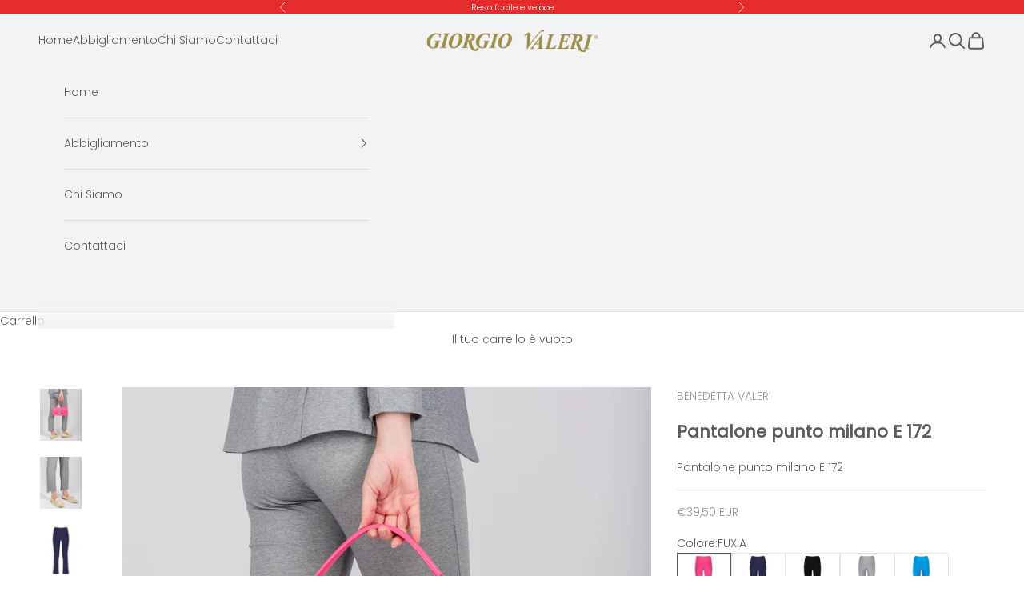

--- FILE ---
content_type: text/html; charset=utf-8
request_url: https://giorgiovaleri.com/products/831
body_size: 52866
content:
<!doctype html>

<html lang="it" dir="ltr">
  <head>
    <meta charset="utf-8">
    <meta name="viewport" content="width=device-width, initial-scale=1.0, height=device-height, minimum-scale=1.0, maximum-scale=5.0">

    <title>Pantalone punto milano E 172</title><meta name="description" content="Pantalone punto milano E 172"><link rel="canonical" href="https://giorgiovaleri.com/products/831"><link rel="shortcut icon" href="//giorgiovaleri.com/cdn/shop/files/GV_favicon.png?v=1729009951&width=96">
      <link rel="apple-touch-icon" href="//giorgiovaleri.com/cdn/shop/files/GV_favicon.png?v=1729009951&width=180"><link rel="preconnect" href="https://fonts.shopifycdn.com" crossorigin><link rel="preload" href="//giorgiovaleri.com/cdn/fonts/jost/jost_n4.d47a1b6347ce4a4c9f437608011273009d91f2b7.woff2" as="font" type="font/woff2" crossorigin><link rel="preload" href="//giorgiovaleri.com/cdn/fonts/poppins/poppins_n3.05f58335c3209cce17da4f1f1ab324ebe2982441.woff2" as="font" type="font/woff2" crossorigin><meta property="og:type" content="product">
  <meta property="og:title" content="Pantalone punto milano E 172">
  <meta property="product:price:amount" content="39,50">
  <meta property="product:price:currency" content="EUR"><meta property="og:image" content="http://giorgiovaleri.com/cdn/shop/files/GiorgioValeri29.02.24INDOSSATO1245.jpg?v=1716107598&width=2048">
  <meta property="og:image:secure_url" content="https://giorgiovaleri.com/cdn/shop/files/GiorgioValeri29.02.24INDOSSATO1245.jpg?v=1716107598&width=2048">
  <meta property="og:image:width" content="1536">
  <meta property="og:image:height" content="1920"><meta property="og:description" content="Pantalone punto milano E 172"><meta property="og:url" content="https://giorgiovaleri.com/products/831">
<meta property="og:site_name" content="Giorgio Valeri Donna"><meta name="twitter:card" content="summary"><meta name="twitter:title" content="Pantalone punto milano E 172">
  <meta name="twitter:description" content="Pantalone punto milano E 172"><meta name="twitter:image" content="https://giorgiovaleri.com/cdn/shop/files/GiorgioValeri29.02.24INDOSSATO1245.jpg?crop=center&height=1200&v=1716107598&width=1200">
  <meta name="twitter:image:alt" content=""><script async crossorigin fetchpriority="high" src="/cdn/shopifycloud/importmap-polyfill/es-modules-shim.2.4.0.js"></script>
<script type="application/ld+json">{"@context":"http:\/\/schema.org\/","@id":"\/products\/831#product","@type":"ProductGroup","brand":{"@type":"Brand","name":"BENEDETTA VALERI"},"category":"PANTALONI","description":"Pantalone punto milano E 172","hasVariant":[{"@id":"\/products\/831?variant=47683245703498#variant","@type":"Product","gtin":"240000000728","image":"https:\/\/giorgiovaleri.com\/cdn\/shop\/files\/GiorgioValeri04.03.241549.jpg?v=1716107598\u0026width=1920","name":"Pantalone punto milano E 172 - FUXIA \/ 40","offers":{"@id":"\/products\/831?variant=47683245703498#offer","@type":"Offer","availability":"http:\/\/schema.org\/InStock","price":"39.50","priceCurrency":"EUR","url":"https:\/\/giorgiovaleri.com\/products\/831?variant=47683245703498"},"sku":"E172-8569"},{"@id":"\/products\/831?variant=47683245670730#variant","@type":"Product","gtin":"240000000729","image":"https:\/\/giorgiovaleri.com\/cdn\/shop\/files\/GiorgioValeri04.03.241549.jpg?v=1716107598\u0026width=1920","name":"Pantalone punto milano E 172 - FUXIA \/ 42","offers":{"@id":"\/products\/831?variant=47683245670730#offer","@type":"Offer","availability":"http:\/\/schema.org\/InStock","price":"39.50","priceCurrency":"EUR","url":"https:\/\/giorgiovaleri.com\/products\/831?variant=47683245670730"},"sku":"E172-8570"},{"@id":"\/products\/831?variant=47683245867338#variant","@type":"Product","gtin":"240000000730","image":"https:\/\/giorgiovaleri.com\/cdn\/shop\/files\/GiorgioValeri04.03.241549.jpg?v=1716107598\u0026width=1920","name":"Pantalone punto milano E 172 - FUXIA \/ 44","offers":{"@id":"\/products\/831?variant=47683245867338#offer","@type":"Offer","availability":"http:\/\/schema.org\/InStock","price":"39.50","priceCurrency":"EUR","url":"https:\/\/giorgiovaleri.com\/products\/831?variant=47683245867338"},"sku":"E172-8571"},{"@id":"\/products\/831?variant=47683245834570#variant","@type":"Product","gtin":"240000000731","image":"https:\/\/giorgiovaleri.com\/cdn\/shop\/files\/GiorgioValeri04.03.241549.jpg?v=1716107598\u0026width=1920","name":"Pantalone punto milano E 172 - FUXIA \/ 46","offers":{"@id":"\/products\/831?variant=47683245834570#offer","@type":"Offer","availability":"http:\/\/schema.org\/InStock","price":"39.50","priceCurrency":"EUR","url":"https:\/\/giorgiovaleri.com\/products\/831?variant=47683245834570"},"sku":"E172-8572"},{"@id":"\/products\/831?variant=47683245900106#variant","@type":"Product","gtin":"240000000732","image":"https:\/\/giorgiovaleri.com\/cdn\/shop\/files\/GiorgioValeri04.03.241549.jpg?v=1716107598\u0026width=1920","name":"Pantalone punto milano E 172 - FUXIA \/ 48","offers":{"@id":"\/products\/831?variant=47683245900106#offer","@type":"Offer","availability":"http:\/\/schema.org\/InStock","price":"39.50","priceCurrency":"EUR","url":"https:\/\/giorgiovaleri.com\/products\/831?variant=47683245900106"},"sku":"E172-8573"},{"@id":"\/products\/831?variant=47683245801802#variant","@type":"Product","gtin":"240000000733","image":"https:\/\/giorgiovaleri.com\/cdn\/shop\/files\/GiorgioValeri04.03.241549.jpg?v=1716107598\u0026width=1920","name":"Pantalone punto milano E 172 - FUXIA \/ 50","offers":{"@id":"\/products\/831?variant=47683245801802#offer","@type":"Offer","availability":"http:\/\/schema.org\/OutOfStock","price":"39.50","priceCurrency":"EUR","url":"https:\/\/giorgiovaleri.com\/products\/831?variant=47683245801802"},"sku":"E172-8574"},{"@id":"\/products\/831?variant=47683245769034#variant","@type":"Product","gtin":"240000000734","image":"https:\/\/giorgiovaleri.com\/cdn\/shop\/files\/GiorgioValeri04.03.241549.jpg?v=1716107598\u0026width=1920","name":"Pantalone punto milano E 172 - FUXIA \/ 52","offers":{"@id":"\/products\/831?variant=47683245769034#offer","@type":"Offer","availability":"http:\/\/schema.org\/OutOfStock","price":"39.50","priceCurrency":"EUR","url":"https:\/\/giorgiovaleri.com\/products\/831?variant=47683245769034"},"sku":"E172-8575"},{"@id":"\/products\/831?variant=47683245736266#variant","@type":"Product","gtin":"240000000735","image":"https:\/\/giorgiovaleri.com\/cdn\/shop\/files\/GiorgioValeri04.03.241549.jpg?v=1716107598\u0026width=1920","name":"Pantalone punto milano E 172 - FUXIA \/ 54","offers":{"@id":"\/products\/831?variant=47683245736266#offer","@type":"Offer","availability":"http:\/\/schema.org\/OutOfStock","price":"39.50","priceCurrency":"EUR","url":"https:\/\/giorgiovaleri.com\/products\/831?variant=47683245736266"},"sku":"E172-8576"},{"@id":"\/products\/831?variant=47683245932874#variant","@type":"Product","gtin":"240000000736","image":"https:\/\/giorgiovaleri.com\/cdn\/shop\/files\/GiorgioValeri04.03.241544.jpg?v=1716107598\u0026width=1920","name":"Pantalone punto milano E 172 - BLU \/ 40","offers":{"@id":"\/products\/831?variant=47683245932874#offer","@type":"Offer","availability":"http:\/\/schema.org\/InStock","price":"39.50","priceCurrency":"EUR","url":"https:\/\/giorgiovaleri.com\/products\/831?variant=47683245932874"},"sku":"E172-8577"},{"@id":"\/products\/831?variant=47683245965642#variant","@type":"Product","gtin":"240000000737","image":"https:\/\/giorgiovaleri.com\/cdn\/shop\/files\/GiorgioValeri04.03.241544.jpg?v=1716107598\u0026width=1920","name":"Pantalone punto milano E 172 - BLU \/ 42","offers":{"@id":"\/products\/831?variant=47683245965642#offer","@type":"Offer","availability":"http:\/\/schema.org\/InStock","price":"39.50","priceCurrency":"EUR","url":"https:\/\/giorgiovaleri.com\/products\/831?variant=47683245965642"},"sku":"E172-8578"},{"@id":"\/products\/831?variant=47683245998410#variant","@type":"Product","gtin":"240000000738","image":"https:\/\/giorgiovaleri.com\/cdn\/shop\/files\/GiorgioValeri04.03.241544.jpg?v=1716107598\u0026width=1920","name":"Pantalone punto milano E 172 - BLU \/ 44","offers":{"@id":"\/products\/831?variant=47683245998410#offer","@type":"Offer","availability":"http:\/\/schema.org\/OutOfStock","price":"39.50","priceCurrency":"EUR","url":"https:\/\/giorgiovaleri.com\/products\/831?variant=47683245998410"},"sku":"E172-8579"},{"@id":"\/products\/831?variant=47683246031178#variant","@type":"Product","gtin":"240000000739","image":"https:\/\/giorgiovaleri.com\/cdn\/shop\/files\/GiorgioValeri04.03.241544.jpg?v=1716107598\u0026width=1920","name":"Pantalone punto milano E 172 - BLU \/ 46","offers":{"@id":"\/products\/831?variant=47683246031178#offer","@type":"Offer","availability":"http:\/\/schema.org\/OutOfStock","price":"39.50","priceCurrency":"EUR","url":"https:\/\/giorgiovaleri.com\/products\/831?variant=47683246031178"},"sku":"E172-8580"},{"@id":"\/products\/831?variant=47683246063946#variant","@type":"Product","gtin":"240000000740","image":"https:\/\/giorgiovaleri.com\/cdn\/shop\/files\/GiorgioValeri04.03.241544.jpg?v=1716107598\u0026width=1920","name":"Pantalone punto milano E 172 - BLU \/ 48","offers":{"@id":"\/products\/831?variant=47683246063946#offer","@type":"Offer","availability":"http:\/\/schema.org\/OutOfStock","price":"39.50","priceCurrency":"EUR","url":"https:\/\/giorgiovaleri.com\/products\/831?variant=47683246063946"},"sku":"E172-8581"},{"@id":"\/products\/831?variant=47683246096714#variant","@type":"Product","gtin":"240000000741","image":"https:\/\/giorgiovaleri.com\/cdn\/shop\/files\/GiorgioValeri04.03.241544.jpg?v=1716107598\u0026width=1920","name":"Pantalone punto milano E 172 - BLU \/ 50","offers":{"@id":"\/products\/831?variant=47683246096714#offer","@type":"Offer","availability":"http:\/\/schema.org\/OutOfStock","price":"39.50","priceCurrency":"EUR","url":"https:\/\/giorgiovaleri.com\/products\/831?variant=47683246096714"},"sku":"E172-8582"},{"@id":"\/products\/831?variant=47683246129482#variant","@type":"Product","gtin":"240000000742","image":"https:\/\/giorgiovaleri.com\/cdn\/shop\/files\/GiorgioValeri04.03.241544.jpg?v=1716107598\u0026width=1920","name":"Pantalone punto milano E 172 - BLU \/ 52","offers":{"@id":"\/products\/831?variant=47683246129482#offer","@type":"Offer","availability":"http:\/\/schema.org\/InStock","price":"39.50","priceCurrency":"EUR","url":"https:\/\/giorgiovaleri.com\/products\/831?variant=47683246129482"},"sku":"E172-8583"},{"@id":"\/products\/831?variant=47683246162250#variant","@type":"Product","gtin":"240000000743","image":"https:\/\/giorgiovaleri.com\/cdn\/shop\/files\/GiorgioValeri04.03.241544.jpg?v=1716107598\u0026width=1920","name":"Pantalone punto milano E 172 - BLU \/ 54","offers":{"@id":"\/products\/831?variant=47683246162250#offer","@type":"Offer","availability":"http:\/\/schema.org\/OutOfStock","price":"39.50","priceCurrency":"EUR","url":"https:\/\/giorgiovaleri.com\/products\/831?variant=47683246162250"},"sku":"E172-8584"},{"@id":"\/products\/831?variant=47683246195018#variant","@type":"Product","gtin":"240000000744","image":"https:\/\/giorgiovaleri.com\/cdn\/shop\/files\/GiorgioValeri04.03.241550.jpg?v=1716107598\u0026width=1920","name":"Pantalone punto milano E 172 - NERO \/ 40","offers":{"@id":"\/products\/831?variant=47683246195018#offer","@type":"Offer","availability":"http:\/\/schema.org\/OutOfStock","price":"39.50","priceCurrency":"EUR","url":"https:\/\/giorgiovaleri.com\/products\/831?variant=47683246195018"},"sku":"E172-8585"},{"@id":"\/products\/831?variant=47683246424394#variant","@type":"Product","gtin":"240000000745","image":"https:\/\/giorgiovaleri.com\/cdn\/shop\/files\/GiorgioValeri04.03.241550.jpg?v=1716107598\u0026width=1920","name":"Pantalone punto milano E 172 - NERO \/ 42","offers":{"@id":"\/products\/831?variant=47683246424394#offer","@type":"Offer","availability":"http:\/\/schema.org\/InStock","price":"39.50","priceCurrency":"EUR","url":"https:\/\/giorgiovaleri.com\/products\/831?variant=47683246424394"},"sku":"E172-8586"},{"@id":"\/products\/831?variant=47683246391626#variant","@type":"Product","gtin":"240000000746","image":"https:\/\/giorgiovaleri.com\/cdn\/shop\/files\/GiorgioValeri04.03.241550.jpg?v=1716107598\u0026width=1920","name":"Pantalone punto milano E 172 - NERO \/ 44","offers":{"@id":"\/products\/831?variant=47683246391626#offer","@type":"Offer","availability":"http:\/\/schema.org\/OutOfStock","price":"39.50","priceCurrency":"EUR","url":"https:\/\/giorgiovaleri.com\/products\/831?variant=47683246391626"},"sku":"E172-8587"},{"@id":"\/products\/831?variant=47683246358858#variant","@type":"Product","gtin":"240000000747","image":"https:\/\/giorgiovaleri.com\/cdn\/shop\/files\/GiorgioValeri04.03.241550.jpg?v=1716107598\u0026width=1920","name":"Pantalone punto milano E 172 - NERO \/ 46","offers":{"@id":"\/products\/831?variant=47683246358858#offer","@type":"Offer","availability":"http:\/\/schema.org\/OutOfStock","price":"39.50","priceCurrency":"EUR","url":"https:\/\/giorgiovaleri.com\/products\/831?variant=47683246358858"},"sku":"E172-8588"},{"@id":"\/products\/831?variant=47683246326090#variant","@type":"Product","gtin":"240000000748","image":"https:\/\/giorgiovaleri.com\/cdn\/shop\/files\/GiorgioValeri04.03.241550.jpg?v=1716107598\u0026width=1920","name":"Pantalone punto milano E 172 - NERO \/ 48","offers":{"@id":"\/products\/831?variant=47683246326090#offer","@type":"Offer","availability":"http:\/\/schema.org\/InStock","price":"39.50","priceCurrency":"EUR","url":"https:\/\/giorgiovaleri.com\/products\/831?variant=47683246326090"},"sku":"E172-8589"},{"@id":"\/products\/831?variant=47683246293322#variant","@type":"Product","gtin":"240000000749","image":"https:\/\/giorgiovaleri.com\/cdn\/shop\/files\/GiorgioValeri04.03.241550.jpg?v=1716107598\u0026width=1920","name":"Pantalone punto milano E 172 - NERO \/ 50","offers":{"@id":"\/products\/831?variant=47683246293322#offer","@type":"Offer","availability":"http:\/\/schema.org\/OutOfStock","price":"39.50","priceCurrency":"EUR","url":"https:\/\/giorgiovaleri.com\/products\/831?variant=47683246293322"},"sku":"E172-8590"},{"@id":"\/products\/831?variant=47683246260554#variant","@type":"Product","gtin":"240000000750","image":"https:\/\/giorgiovaleri.com\/cdn\/shop\/files\/GiorgioValeri04.03.241550.jpg?v=1716107598\u0026width=1920","name":"Pantalone punto milano E 172 - NERO \/ 52","offers":{"@id":"\/products\/831?variant=47683246260554#offer","@type":"Offer","availability":"http:\/\/schema.org\/InStock","price":"39.50","priceCurrency":"EUR","url":"https:\/\/giorgiovaleri.com\/products\/831?variant=47683246260554"},"sku":"E172-8591"},{"@id":"\/products\/831?variant=47683246227786#variant","@type":"Product","gtin":"240000000751","image":"https:\/\/giorgiovaleri.com\/cdn\/shop\/files\/GiorgioValeri04.03.241550.jpg?v=1716107598\u0026width=1920","name":"Pantalone punto milano E 172 - NERO \/ 54","offers":{"@id":"\/products\/831?variant=47683246227786#offer","@type":"Offer","availability":"http:\/\/schema.org\/InStock","price":"39.50","priceCurrency":"EUR","url":"https:\/\/giorgiovaleri.com\/products\/831?variant=47683246227786"},"sku":"E172-8592"},{"@id":"\/products\/831?variant=47683246653770#variant","@type":"Product","gtin":"240000000720","image":"https:\/\/giorgiovaleri.com\/cdn\/shop\/files\/GiorgioValeri04.03.241538.jpg?v=1716107598\u0026width=1920","name":"Pantalone punto milano E 172 - GRIGIO \/ 40","offers":{"@id":"\/products\/831?variant=47683246653770#offer","@type":"Offer","availability":"http:\/\/schema.org\/InStock","price":"39.50","priceCurrency":"EUR","url":"https:\/\/giorgiovaleri.com\/products\/831?variant=47683246653770"},"sku":"E172-8561"},{"@id":"\/products\/831?variant=47683246621002#variant","@type":"Product","gtin":"240000000721","image":"https:\/\/giorgiovaleri.com\/cdn\/shop\/files\/GiorgioValeri04.03.241538.jpg?v=1716107598\u0026width=1920","name":"Pantalone punto milano E 172 - GRIGIO \/ 42","offers":{"@id":"\/products\/831?variant=47683246621002#offer","@type":"Offer","availability":"http:\/\/schema.org\/InStock","price":"39.50","priceCurrency":"EUR","url":"https:\/\/giorgiovaleri.com\/products\/831?variant=47683246621002"},"sku":"E172-8562"},{"@id":"\/products\/831?variant=47683246588234#variant","@type":"Product","gtin":"240000000722","image":"https:\/\/giorgiovaleri.com\/cdn\/shop\/files\/GiorgioValeri04.03.241538.jpg?v=1716107598\u0026width=1920","name":"Pantalone punto milano E 172 - GRIGIO \/ 44","offers":{"@id":"\/products\/831?variant=47683246588234#offer","@type":"Offer","availability":"http:\/\/schema.org\/InStock","price":"39.50","priceCurrency":"EUR","url":"https:\/\/giorgiovaleri.com\/products\/831?variant=47683246588234"},"sku":"E172-8563"},{"@id":"\/products\/831?variant=47683246686538#variant","@type":"Product","gtin":"240000000723","image":"https:\/\/giorgiovaleri.com\/cdn\/shop\/files\/GiorgioValeri04.03.241538.jpg?v=1716107598\u0026width=1920","name":"Pantalone punto milano E 172 - GRIGIO \/ 46","offers":{"@id":"\/products\/831?variant=47683246686538#offer","@type":"Offer","availability":"http:\/\/schema.org\/InStock","price":"39.50","priceCurrency":"EUR","url":"https:\/\/giorgiovaleri.com\/products\/831?variant=47683246686538"},"sku":"E172-8564"},{"@id":"\/products\/831?variant=47683246555466#variant","@type":"Product","gtin":"240000000724","image":"https:\/\/giorgiovaleri.com\/cdn\/shop\/files\/GiorgioValeri04.03.241538.jpg?v=1716107598\u0026width=1920","name":"Pantalone punto milano E 172 - GRIGIO \/ 48","offers":{"@id":"\/products\/831?variant=47683246555466#offer","@type":"Offer","availability":"http:\/\/schema.org\/OutOfStock","price":"39.50","priceCurrency":"EUR","url":"https:\/\/giorgiovaleri.com\/products\/831?variant=47683246555466"},"sku":"E172-8565"},{"@id":"\/products\/831?variant=47683246522698#variant","@type":"Product","gtin":"240000000725","image":"https:\/\/giorgiovaleri.com\/cdn\/shop\/files\/GiorgioValeri04.03.241538.jpg?v=1716107598\u0026width=1920","name":"Pantalone punto milano E 172 - GRIGIO \/ 50","offers":{"@id":"\/products\/831?variant=47683246522698#offer","@type":"Offer","availability":"http:\/\/schema.org\/InStock","price":"39.50","priceCurrency":"EUR","url":"https:\/\/giorgiovaleri.com\/products\/831?variant=47683246522698"},"sku":"E172-8566"},{"@id":"\/products\/831?variant=47683246489930#variant","@type":"Product","gtin":"240000000726","image":"https:\/\/giorgiovaleri.com\/cdn\/shop\/files\/GiorgioValeri04.03.241538.jpg?v=1716107598\u0026width=1920","name":"Pantalone punto milano E 172 - GRIGIO \/ 52","offers":{"@id":"\/products\/831?variant=47683246489930#offer","@type":"Offer","availability":"http:\/\/schema.org\/InStock","price":"39.50","priceCurrency":"EUR","url":"https:\/\/giorgiovaleri.com\/products\/831?variant=47683246489930"},"sku":"E172-8567"},{"@id":"\/products\/831?variant=47683246457162#variant","@type":"Product","gtin":"240000000727","image":"https:\/\/giorgiovaleri.com\/cdn\/shop\/files\/GiorgioValeri04.03.241538.jpg?v=1716107598\u0026width=1920","name":"Pantalone punto milano E 172 - GRIGIO \/ 54","offers":{"@id":"\/products\/831?variant=47683246457162#offer","@type":"Offer","availability":"http:\/\/schema.org\/OutOfStock","price":"39.50","priceCurrency":"EUR","url":"https:\/\/giorgiovaleri.com\/products\/831?variant=47683246457162"},"sku":"E172-8568"},{"@id":"\/products\/831?variant=47683246719306#variant","@type":"Product","gtin":"240000000712","image":"https:\/\/giorgiovaleri.com\/cdn\/shop\/files\/GiorgioValeri04.03.241547.jpg?v=1716107598\u0026width=1920","name":"Pantalone punto milano E 172 - TURCHESE \/ 40","offers":{"@id":"\/products\/831?variant=47683246719306#offer","@type":"Offer","availability":"http:\/\/schema.org\/InStock","price":"39.50","priceCurrency":"EUR","url":"https:\/\/giorgiovaleri.com\/products\/831?variant=47683246719306"},"sku":"E172-8553"},{"@id":"\/products\/831?variant=47683246752074#variant","@type":"Product","gtin":"240000000713","image":"https:\/\/giorgiovaleri.com\/cdn\/shop\/files\/GiorgioValeri04.03.241547.jpg?v=1716107598\u0026width=1920","name":"Pantalone punto milano E 172 - TURCHESE \/ 42","offers":{"@id":"\/products\/831?variant=47683246752074#offer","@type":"Offer","availability":"http:\/\/schema.org\/InStock","price":"39.50","priceCurrency":"EUR","url":"https:\/\/giorgiovaleri.com\/products\/831?variant=47683246752074"},"sku":"E172-8554"},{"@id":"\/products\/831?variant=47683246784842#variant","@type":"Product","gtin":"240000000714","image":"https:\/\/giorgiovaleri.com\/cdn\/shop\/files\/GiorgioValeri04.03.241547.jpg?v=1716107598\u0026width=1920","name":"Pantalone punto milano E 172 - TURCHESE \/ 44","offers":{"@id":"\/products\/831?variant=47683246784842#offer","@type":"Offer","availability":"http:\/\/schema.org\/InStock","price":"39.50","priceCurrency":"EUR","url":"https:\/\/giorgiovaleri.com\/products\/831?variant=47683246784842"},"sku":"E172-8555"},{"@id":"\/products\/831?variant=47683246817610#variant","@type":"Product","gtin":"240000000715","image":"https:\/\/giorgiovaleri.com\/cdn\/shop\/files\/GiorgioValeri04.03.241547.jpg?v=1716107598\u0026width=1920","name":"Pantalone punto milano E 172 - TURCHESE \/ 46","offers":{"@id":"\/products\/831?variant=47683246817610#offer","@type":"Offer","availability":"http:\/\/schema.org\/InStock","price":"39.50","priceCurrency":"EUR","url":"https:\/\/giorgiovaleri.com\/products\/831?variant=47683246817610"},"sku":"E172-8556"},{"@id":"\/products\/831?variant=47683246850378#variant","@type":"Product","gtin":"240000000716","image":"https:\/\/giorgiovaleri.com\/cdn\/shop\/files\/GiorgioValeri04.03.241547.jpg?v=1716107598\u0026width=1920","name":"Pantalone punto milano E 172 - TURCHESE \/ 48","offers":{"@id":"\/products\/831?variant=47683246850378#offer","@type":"Offer","availability":"http:\/\/schema.org\/InStock","price":"39.50","priceCurrency":"EUR","url":"https:\/\/giorgiovaleri.com\/products\/831?variant=47683246850378"},"sku":"E172-8557"},{"@id":"\/products\/831?variant=47683246883146#variant","@type":"Product","gtin":"240000000717","image":"https:\/\/giorgiovaleri.com\/cdn\/shop\/files\/GiorgioValeri04.03.241547.jpg?v=1716107598\u0026width=1920","name":"Pantalone punto milano E 172 - TURCHESE \/ 50","offers":{"@id":"\/products\/831?variant=47683246883146#offer","@type":"Offer","availability":"http:\/\/schema.org\/InStock","price":"39.50","priceCurrency":"EUR","url":"https:\/\/giorgiovaleri.com\/products\/831?variant=47683246883146"},"sku":"E172-8558"},{"@id":"\/products\/831?variant=47683246915914#variant","@type":"Product","gtin":"240000000718","image":"https:\/\/giorgiovaleri.com\/cdn\/shop\/files\/GiorgioValeri04.03.241547.jpg?v=1716107598\u0026width=1920","name":"Pantalone punto milano E 172 - TURCHESE \/ 52","offers":{"@id":"\/products\/831?variant=47683246915914#offer","@type":"Offer","availability":"http:\/\/schema.org\/OutOfStock","price":"39.50","priceCurrency":"EUR","url":"https:\/\/giorgiovaleri.com\/products\/831?variant=47683246915914"},"sku":"E172-8559"},{"@id":"\/products\/831?variant=47683246948682#variant","@type":"Product","gtin":"240000000719","image":"https:\/\/giorgiovaleri.com\/cdn\/shop\/files\/GiorgioValeri04.03.241547.jpg?v=1716107598\u0026width=1920","name":"Pantalone punto milano E 172 - TURCHESE \/ 54","offers":{"@id":"\/products\/831?variant=47683246948682#offer","@type":"Offer","availability":"http:\/\/schema.org\/OutOfStock","price":"39.50","priceCurrency":"EUR","url":"https:\/\/giorgiovaleri.com\/products\/831?variant=47683246948682"},"sku":"E172-8560"},{"@id":"\/products\/831?variant=47683247210826#variant","@type":"Product","gtin":"240000000696","image":"https:\/\/giorgiovaleri.com\/cdn\/shop\/files\/GiorgioValeri04.03.241540.jpg?v=1716107598\u0026width=1920","name":"Pantalone punto milano E 172 - CREMA \/ 40","offers":{"@id":"\/products\/831?variant=47683247210826#offer","@type":"Offer","availability":"http:\/\/schema.org\/InStock","price":"39.50","priceCurrency":"EUR","url":"https:\/\/giorgiovaleri.com\/products\/831?variant=47683247210826"},"sku":"E172-8537"},{"@id":"\/products\/831?variant=47683247178058#variant","@type":"Product","gtin":"240000000697","image":"https:\/\/giorgiovaleri.com\/cdn\/shop\/files\/GiorgioValeri04.03.241540.jpg?v=1716107598\u0026width=1920","name":"Pantalone punto milano E 172 - CREMA \/ 42","offers":{"@id":"\/products\/831?variant=47683247178058#offer","@type":"Offer","availability":"http:\/\/schema.org\/InStock","price":"39.50","priceCurrency":"EUR","url":"https:\/\/giorgiovaleri.com\/products\/831?variant=47683247178058"},"sku":"E172-8538"},{"@id":"\/products\/831?variant=47683246981450#variant","@type":"Product","gtin":"240000000698","image":"https:\/\/giorgiovaleri.com\/cdn\/shop\/files\/GiorgioValeri04.03.241540.jpg?v=1716107598\u0026width=1920","name":"Pantalone punto milano E 172 - CREMA \/ 44","offers":{"@id":"\/products\/831?variant=47683246981450#offer","@type":"Offer","availability":"http:\/\/schema.org\/OutOfStock","price":"39.50","priceCurrency":"EUR","url":"https:\/\/giorgiovaleri.com\/products\/831?variant=47683246981450"},"sku":"E172-8539"},{"@id":"\/products\/831?variant=47683247145290#variant","@type":"Product","gtin":"240000000699","image":"https:\/\/giorgiovaleri.com\/cdn\/shop\/files\/GiorgioValeri04.03.241540.jpg?v=1716107598\u0026width=1920","name":"Pantalone punto milano E 172 - CREMA \/ 46","offers":{"@id":"\/products\/831?variant=47683247145290#offer","@type":"Offer","availability":"http:\/\/schema.org\/OutOfStock","price":"39.50","priceCurrency":"EUR","url":"https:\/\/giorgiovaleri.com\/products\/831?variant=47683247145290"},"sku":"E172-8540"},{"@id":"\/products\/831?variant=47683247112522#variant","@type":"Product","gtin":"240000000700","image":"https:\/\/giorgiovaleri.com\/cdn\/shop\/files\/GiorgioValeri04.03.241540.jpg?v=1716107598\u0026width=1920","name":"Pantalone punto milano E 172 - CREMA \/ 48","offers":{"@id":"\/products\/831?variant=47683247112522#offer","@type":"Offer","availability":"http:\/\/schema.org\/InStock","price":"39.50","priceCurrency":"EUR","url":"https:\/\/giorgiovaleri.com\/products\/831?variant=47683247112522"},"sku":"E172-8541"},{"@id":"\/products\/831?variant=47683247079754#variant","@type":"Product","gtin":"240000000701","image":"https:\/\/giorgiovaleri.com\/cdn\/shop\/files\/GiorgioValeri04.03.241540.jpg?v=1716107598\u0026width=1920","name":"Pantalone punto milano E 172 - CREMA \/ 50","offers":{"@id":"\/products\/831?variant=47683247079754#offer","@type":"Offer","availability":"http:\/\/schema.org\/InStock","price":"39.50","priceCurrency":"EUR","url":"https:\/\/giorgiovaleri.com\/products\/831?variant=47683247079754"},"sku":"E172-8542"},{"@id":"\/products\/831?variant=47683247046986#variant","@type":"Product","gtin":"240000000702","image":"https:\/\/giorgiovaleri.com\/cdn\/shop\/files\/GiorgioValeri04.03.241540.jpg?v=1716107598\u0026width=1920","name":"Pantalone punto milano E 172 - CREMA \/ 52","offers":{"@id":"\/products\/831?variant=47683247046986#offer","@type":"Offer","availability":"http:\/\/schema.org\/InStock","price":"39.50","priceCurrency":"EUR","url":"https:\/\/giorgiovaleri.com\/products\/831?variant=47683247046986"},"sku":"E172-8543"},{"@id":"\/products\/831?variant=47683247014218#variant","@type":"Product","gtin":"240000000703","image":"https:\/\/giorgiovaleri.com\/cdn\/shop\/files\/GiorgioValeri04.03.241540.jpg?v=1716107598\u0026width=1920","name":"Pantalone punto milano E 172 - CREMA \/ 54","offers":{"@id":"\/products\/831?variant=47683247014218#offer","@type":"Offer","availability":"http:\/\/schema.org\/OutOfStock","price":"39.50","priceCurrency":"EUR","url":"https:\/\/giorgiovaleri.com\/products\/831?variant=47683247014218"},"sku":"E172-8544"},{"@id":"\/products\/831?variant=47683247243594#variant","@type":"Product","gtin":"240000000704","image":"https:\/\/giorgiovaleri.com\/cdn\/shop\/files\/GiorgioValeri04.03.241542.jpg?v=1716107598\u0026width=1920","name":"Pantalone punto milano E 172 - TERRA \/ 40","offers":{"@id":"\/products\/831?variant=47683247243594#offer","@type":"Offer","availability":"http:\/\/schema.org\/InStock","price":"39.50","priceCurrency":"EUR","url":"https:\/\/giorgiovaleri.com\/products\/831?variant=47683247243594"},"sku":"E172-8545"},{"@id":"\/products\/831?variant=47683247276362#variant","@type":"Product","gtin":"240000000705","image":"https:\/\/giorgiovaleri.com\/cdn\/shop\/files\/GiorgioValeri04.03.241542.jpg?v=1716107598\u0026width=1920","name":"Pantalone punto milano E 172 - TERRA \/ 42","offers":{"@id":"\/products\/831?variant=47683247276362#offer","@type":"Offer","availability":"http:\/\/schema.org\/InStock","price":"39.50","priceCurrency":"EUR","url":"https:\/\/giorgiovaleri.com\/products\/831?variant=47683247276362"},"sku":"E172-8546"},{"@id":"\/products\/831?variant=47683247309130#variant","@type":"Product","gtin":"240000000706","image":"https:\/\/giorgiovaleri.com\/cdn\/shop\/files\/GiorgioValeri04.03.241542.jpg?v=1716107598\u0026width=1920","name":"Pantalone punto milano E 172 - TERRA \/ 44","offers":{"@id":"\/products\/831?variant=47683247309130#offer","@type":"Offer","availability":"http:\/\/schema.org\/OutOfStock","price":"39.50","priceCurrency":"EUR","url":"https:\/\/giorgiovaleri.com\/products\/831?variant=47683247309130"},"sku":"E172-8547"},{"@id":"\/products\/831?variant=47683247341898#variant","@type":"Product","gtin":"240000000707","image":"https:\/\/giorgiovaleri.com\/cdn\/shop\/files\/GiorgioValeri04.03.241542.jpg?v=1716107598\u0026width=1920","name":"Pantalone punto milano E 172 - TERRA \/ 46","offers":{"@id":"\/products\/831?variant=47683247341898#offer","@type":"Offer","availability":"http:\/\/schema.org\/InStock","price":"39.50","priceCurrency":"EUR","url":"https:\/\/giorgiovaleri.com\/products\/831?variant=47683247341898"},"sku":"E172-8548"},{"@id":"\/products\/831?variant=47683247374666#variant","@type":"Product","gtin":"240000000708","image":"https:\/\/giorgiovaleri.com\/cdn\/shop\/files\/GiorgioValeri04.03.241542.jpg?v=1716107598\u0026width=1920","name":"Pantalone punto milano E 172 - TERRA \/ 48","offers":{"@id":"\/products\/831?variant=47683247374666#offer","@type":"Offer","availability":"http:\/\/schema.org\/InStock","price":"39.50","priceCurrency":"EUR","url":"https:\/\/giorgiovaleri.com\/products\/831?variant=47683247374666"},"sku":"E172-8549"},{"@id":"\/products\/831?variant=47683247407434#variant","@type":"Product","gtin":"240000000709","image":"https:\/\/giorgiovaleri.com\/cdn\/shop\/files\/GiorgioValeri04.03.241542.jpg?v=1716107598\u0026width=1920","name":"Pantalone punto milano E 172 - TERRA \/ 50","offers":{"@id":"\/products\/831?variant=47683247407434#offer","@type":"Offer","availability":"http:\/\/schema.org\/OutOfStock","price":"39.50","priceCurrency":"EUR","url":"https:\/\/giorgiovaleri.com\/products\/831?variant=47683247407434"},"sku":"E172-8550"},{"@id":"\/products\/831?variant=47683247440202#variant","@type":"Product","gtin":"240000000710","image":"https:\/\/giorgiovaleri.com\/cdn\/shop\/files\/GiorgioValeri04.03.241542.jpg?v=1716107598\u0026width=1920","name":"Pantalone punto milano E 172 - TERRA \/ 52","offers":{"@id":"\/products\/831?variant=47683247440202#offer","@type":"Offer","availability":"http:\/\/schema.org\/InStock","price":"39.50","priceCurrency":"EUR","url":"https:\/\/giorgiovaleri.com\/products\/831?variant=47683247440202"},"sku":"E172-8551"},{"@id":"\/products\/831?variant=47683247472970#variant","@type":"Product","gtin":"240000000711","image":"https:\/\/giorgiovaleri.com\/cdn\/shop\/files\/GiorgioValeri04.03.241542.jpg?v=1716107598\u0026width=1920","name":"Pantalone punto milano E 172 - TERRA \/ 54","offers":{"@id":"\/products\/831?variant=47683247472970#offer","@type":"Offer","availability":"http:\/\/schema.org\/OutOfStock","price":"39.50","priceCurrency":"EUR","url":"https:\/\/giorgiovaleri.com\/products\/831?variant=47683247472970"},"sku":"E172-8552"},{"@id":"\/products\/831?variant=47766880420170#variant","@type":"Product","gtin":"240000001646","image":"https:\/\/giorgiovaleri.com\/cdn\/shop\/files\/GiorgioValeri27.03.242976.jpg?v=1711658510\u0026width=1920","name":"Pantalone punto milano E 172 - AVION \/ 40","offers":{"@id":"\/products\/831?variant=47766880420170#offer","@type":"Offer","availability":"http:\/\/schema.org\/InStock","price":"39.50","priceCurrency":"EUR","url":"https:\/\/giorgiovaleri.com\/products\/831?variant=47766880420170"},"sku":"E172-9415"},{"@id":"\/products\/831?variant=47766880289098#variant","@type":"Product","gtin":"240000001647","image":"https:\/\/giorgiovaleri.com\/cdn\/shop\/files\/GiorgioValeri27.03.242976.jpg?v=1711658510\u0026width=1920","name":"Pantalone punto milano E 172 - AVION \/ 42","offers":{"@id":"\/products\/831?variant=47766880289098#offer","@type":"Offer","availability":"http:\/\/schema.org\/InStock","price":"39.50","priceCurrency":"EUR","url":"https:\/\/giorgiovaleri.com\/products\/831?variant=47766880289098"},"sku":"E172-9416"},{"@id":"\/products\/831?variant=47766879666506#variant","@type":"Product","gtin":"240000001648","image":"https:\/\/giorgiovaleri.com\/cdn\/shop\/files\/GiorgioValeri27.03.242976.jpg?v=1711658510\u0026width=1920","name":"Pantalone punto milano E 172 - AVION \/ 44","offers":{"@id":"\/products\/831?variant=47766879666506#offer","@type":"Offer","availability":"http:\/\/schema.org\/InStock","price":"39.50","priceCurrency":"EUR","url":"https:\/\/giorgiovaleri.com\/products\/831?variant=47766879666506"},"sku":"E172-9417"},{"@id":"\/products\/831?variant=47766880190794#variant","@type":"Product","gtin":"240000001649","image":"https:\/\/giorgiovaleri.com\/cdn\/shop\/files\/GiorgioValeri27.03.242976.jpg?v=1711658510\u0026width=1920","name":"Pantalone punto milano E 172 - AVION \/ 46","offers":{"@id":"\/products\/831?variant=47766880190794#offer","@type":"Offer","availability":"http:\/\/schema.org\/OutOfStock","price":"39.50","priceCurrency":"EUR","url":"https:\/\/giorgiovaleri.com\/products\/831?variant=47766880190794"},"sku":"E172-9418"},{"@id":"\/products\/831?variant=47766880059722#variant","@type":"Product","gtin":"240000001650","image":"https:\/\/giorgiovaleri.com\/cdn\/shop\/files\/GiorgioValeri27.03.242976.jpg?v=1711658510\u0026width=1920","name":"Pantalone punto milano E 172 - AVION \/ 48","offers":{"@id":"\/products\/831?variant=47766880059722#offer","@type":"Offer","availability":"http:\/\/schema.org\/InStock","price":"39.50","priceCurrency":"EUR","url":"https:\/\/giorgiovaleri.com\/products\/831?variant=47766880059722"},"sku":"E172-9419"},{"@id":"\/products\/831?variant=47766880026954#variant","@type":"Product","gtin":"240000001651","image":"https:\/\/giorgiovaleri.com\/cdn\/shop\/files\/GiorgioValeri27.03.242976.jpg?v=1711658510\u0026width=1920","name":"Pantalone punto milano E 172 - AVION \/ 50","offers":{"@id":"\/products\/831?variant=47766880026954#offer","@type":"Offer","availability":"http:\/\/schema.org\/InStock","price":"39.50","priceCurrency":"EUR","url":"https:\/\/giorgiovaleri.com\/products\/831?variant=47766880026954"},"sku":"E172-9420"},{"@id":"\/products\/831?variant=47766879928650#variant","@type":"Product","gtin":"240000001652","image":"https:\/\/giorgiovaleri.com\/cdn\/shop\/files\/GiorgioValeri27.03.242976.jpg?v=1711658510\u0026width=1920","name":"Pantalone punto milano E 172 - AVION \/ 52","offers":{"@id":"\/products\/831?variant=47766879928650#offer","@type":"Offer","availability":"http:\/\/schema.org\/OutOfStock","price":"39.50","priceCurrency":"EUR","url":"https:\/\/giorgiovaleri.com\/products\/831?variant=47766879928650"},"sku":"E172-9421"},{"@id":"\/products\/831?variant=47766879830346#variant","@type":"Product","gtin":"240000001653","image":"https:\/\/giorgiovaleri.com\/cdn\/shop\/files\/GiorgioValeri27.03.242976.jpg?v=1711658510\u0026width=1920","name":"Pantalone punto milano E 172 - AVION \/ 54","offers":{"@id":"\/products\/831?variant=47766879830346#offer","@type":"Offer","availability":"http:\/\/schema.org\/InStock","price":"39.50","priceCurrency":"EUR","url":"https:\/\/giorgiovaleri.com\/products\/831?variant=47766879830346"},"sku":"E172-9422"}],"name":"Pantalone punto milano E 172","productGroupID":"8691879280970","url":"https:\/\/giorgiovaleri.com\/products\/831"}</script><script type="application/ld+json">
  {
    "@context": "https://schema.org",
    "@type": "BreadcrumbList",
    "itemListElement": [{
        "@type": "ListItem",
        "position": 1,
        "name": "Home",
        "item": "https://giorgiovaleri.com"
      },{
            "@type": "ListItem",
            "position": 2,
            "name": "Pantalone punto milano E 172",
            "item": "https://giorgiovaleri.com/products/831"
          }]
  }
</script><style>/* Typography (heading) */
  @font-face {
  font-family: Jost;
  font-weight: 400;
  font-style: normal;
  font-display: fallback;
  src: url("//giorgiovaleri.com/cdn/fonts/jost/jost_n4.d47a1b6347ce4a4c9f437608011273009d91f2b7.woff2") format("woff2"),
       url("//giorgiovaleri.com/cdn/fonts/jost/jost_n4.791c46290e672b3f85c3d1c651ef2efa3819eadd.woff") format("woff");
}

@font-face {
  font-family: Jost;
  font-weight: 400;
  font-style: italic;
  font-display: fallback;
  src: url("//giorgiovaleri.com/cdn/fonts/jost/jost_i4.b690098389649750ada222b9763d55796c5283a5.woff2") format("woff2"),
       url("//giorgiovaleri.com/cdn/fonts/jost/jost_i4.fd766415a47e50b9e391ae7ec04e2ae25e7e28b0.woff") format("woff");
}

/* Typography (body) */
  @font-face {
  font-family: Poppins;
  font-weight: 300;
  font-style: normal;
  font-display: fallback;
  src: url("//giorgiovaleri.com/cdn/fonts/poppins/poppins_n3.05f58335c3209cce17da4f1f1ab324ebe2982441.woff2") format("woff2"),
       url("//giorgiovaleri.com/cdn/fonts/poppins/poppins_n3.6971368e1f131d2c8ff8e3a44a36b577fdda3ff5.woff") format("woff");
}

@font-face {
  font-family: Poppins;
  font-weight: 300;
  font-style: italic;
  font-display: fallback;
  src: url("//giorgiovaleri.com/cdn/fonts/poppins/poppins_i3.8536b4423050219f608e17f134fe9ea3b01ed890.woff2") format("woff2"),
       url("//giorgiovaleri.com/cdn/fonts/poppins/poppins_i3.0f4433ada196bcabf726ed78f8e37e0995762f7f.woff") format("woff");
}

@font-face {
  font-family: Poppins;
  font-weight: 400;
  font-style: normal;
  font-display: fallback;
  src: url("//giorgiovaleri.com/cdn/fonts/poppins/poppins_n4.0ba78fa5af9b0e1a374041b3ceaadf0a43b41362.woff2") format("woff2"),
       url("//giorgiovaleri.com/cdn/fonts/poppins/poppins_n4.214741a72ff2596839fc9760ee7a770386cf16ca.woff") format("woff");
}

@font-face {
  font-family: Poppins;
  font-weight: 400;
  font-style: italic;
  font-display: fallback;
  src: url("//giorgiovaleri.com/cdn/fonts/poppins/poppins_i4.846ad1e22474f856bd6b81ba4585a60799a9f5d2.woff2") format("woff2"),
       url("//giorgiovaleri.com/cdn/fonts/poppins/poppins_i4.56b43284e8b52fc64c1fd271f289a39e8477e9ec.woff") format("woff");
}

:root {
    /* Container */
    --container-max-width: 100%;
    --container-xxs-max-width: 27.5rem; /* 440px */
    --container-xs-max-width: 42.5rem; /* 680px */
    --container-sm-max-width: 61.25rem; /* 980px */
    --container-md-max-width: 71.875rem; /* 1150px */
    --container-lg-max-width: 78.75rem; /* 1260px */
    --container-xl-max-width: 85rem; /* 1360px */
    --container-gutter: 1.25rem;

    --section-vertical-spacing: 2.5rem;
    --section-vertical-spacing-tight:2.5rem;

    --section-stack-gap:2.25rem;
    --section-stack-gap-tight:2.25rem;

    /* Form settings */
    --form-gap: 1.25rem; /* Gap between fieldset and submit button */
    --fieldset-gap: 1rem; /* Gap between each form input within a fieldset */
    --form-control-gap: 0.625rem; /* Gap between input and label (ignored for floating label) */
    --checkbox-control-gap: 0.75rem; /* Horizontal gap between checkbox and its associated label */
    --input-padding-block: 0.65rem; /* Vertical padding for input, textarea and native select */
    --input-padding-inline: 0.8rem; /* Horizontal padding for input, textarea and native select */
    --checkbox-size: 0.875rem; /* Size (width and height) for checkbox */

    /* Other sizes */
    --sticky-area-height: calc(var(--announcement-bar-is-sticky, 0) * var(--announcement-bar-height, 0px) + var(--header-is-sticky, 0) * var(--header-is-visible, 1) * var(--header-height, 0px));

    /* RTL support */
    --transform-logical-flip: 1;
    --transform-origin-start: left;
    --transform-origin-end: right;

    /**
     * ---------------------------------------------------------------------
     * TYPOGRAPHY
     * ---------------------------------------------------------------------
     */

    /* Font properties */
    --heading-font-family: Jost, sans-serif;
    --heading-font-weight: 400;
    --heading-font-style: normal;
    --heading-text-transform: uppercase;
    --heading-letter-spacing: 0.18em;
    --text-font-family: Poppins, sans-serif;
    --text-font-weight: 300;
    --text-font-style: normal;
    --text-letter-spacing: 0.0em;
    --button-font: var(--text-font-style) var(--text-font-weight) var(--text-sm) / 1.65 var(--text-font-family);
    --button-text-transform: uppercase;
    --button-letter-spacing: 0.18em;

    /* Font sizes */--text-heading-size-factor: 1;
    --text-h1: max(0.6875rem, clamp(1.375rem, 1.146341463414634rem + 0.975609756097561vw, 2rem) * var(--text-heading-size-factor));
    --text-h2: max(0.6875rem, clamp(1.25rem, 1.0670731707317074rem + 0.7804878048780488vw, 1.75rem) * var(--text-heading-size-factor));
    --text-h3: max(0.6875rem, clamp(1.125rem, 1.0335365853658536rem + 0.3902439024390244vw, 1.375rem) * var(--text-heading-size-factor));
    --text-h4: max(0.6875rem, clamp(1rem, 0.9542682926829268rem + 0.1951219512195122vw, 1.125rem) * var(--text-heading-size-factor));
    --text-h5: calc(0.875rem * var(--text-heading-size-factor));
    --text-h6: calc(0.75rem * var(--text-heading-size-factor));

    --text-xs: 0.75rem;
    --text-sm: 0.8125rem;
    --text-base: 0.875rem;
    --text-lg: 1.0rem;
    --text-xl: 1.125rem;

    /* Rounded variables (used for border radius) */
    --rounded-full: 9999px;
    --button-border-radius: 0.0rem;
    --input-border-radius: 0.0rem;

    /* Box shadow */
    --shadow-sm: 0 2px 8px rgb(0 0 0 / 0.05);
    --shadow: 0 5px 15px rgb(0 0 0 / 0.05);
    --shadow-md: 0 5px 30px rgb(0 0 0 / 0.05);
    --shadow-block: px px px rgb(var(--text-primary) / 0.0);

    /**
     * ---------------------------------------------------------------------
     * OTHER
     * ---------------------------------------------------------------------
     */

    --checkmark-svg-url: url(//giorgiovaleri.com/cdn/shop/t/22/assets/checkmark.svg?v=77552481021870063511725637168);
    --cursor-zoom-in-svg-url: url(//giorgiovaleri.com/cdn/shop/t/22/assets/cursor-zoom-in.svg?v=129647466446949226931725637167);
  }

  [dir="rtl"]:root {
    /* RTL support */
    --transform-logical-flip: -1;
    --transform-origin-start: right;
    --transform-origin-end: left;
  }

  @media screen and (min-width: 700px) {
    :root {
      /* Typography (font size) */
      --text-xs: 0.75rem;
      --text-sm: 0.8125rem;
      --text-base: 0.875rem;
      --text-lg: 1.0rem;
      --text-xl: 1.25rem;

      /* Spacing settings */
      --container-gutter: 2rem;
    }
  }

  @media screen and (min-width: 1000px) {
    :root {
      /* Spacing settings */
      --container-gutter: 3rem;

      --section-vertical-spacing: 4rem;
      --section-vertical-spacing-tight: 4rem;

      --section-stack-gap:3rem;
      --section-stack-gap-tight:3rem;
    }
  }:root {/* Overlay used for modal */
    --page-overlay: 0 0 0 / 0.4;

    /* We use the first scheme background as default */
    --page-background: ;

    /* Product colors */
    --on-sale-text: 227 44 43;
    --on-sale-badge-background: 227 44 43;
    --on-sale-badge-text: 255 255 255;
    --sold-out-badge-background: 239 239 239;
    --sold-out-badge-text: 0 0 0 / 0.65;
    --custom-badge-background: 28 28 28;
    --custom-badge-text: 255 255 255;
    --star-color: 0 0 0;

    /* Status colors */
    --success-background: 212 227 203;
    --success-text: 48 122 7;
    --warning-background: 253 241 224;
    --warning-text: 237 138 0;
    --error-background: 243 204 204;
    --error-text: 203 43 43;
  }.color-scheme--scheme-1 {
      /* Color settings */--accent: 0 0 0;
      --text-color: 92 92 92;
      --background: 255 255 255 / 1.0;
      --background-without-opacity: 255 255 255;
      --background-gradient: ;--border-color: 231 231 231;/* Button colors */
      --button-background: 0 0 0;
      --button-text-color: 255 255 255;

      /* Circled buttons */
      --circle-button-background: 255 255 255;
      --circle-button-text-color: 28 28 28;
    }.shopify-section:has(.section-spacing.color-scheme--bg-54922f2e920ba8346f6dc0fba343d673) + .shopify-section:has(.section-spacing.color-scheme--bg-54922f2e920ba8346f6dc0fba343d673:not(.bordered-section)) .section-spacing {
      padding-block-start: 0;
    }.color-scheme--scheme-2 {
      /* Color settings */--accent: 92 92 92;
      --text-color: 92 92 92;
      --background: 243 243 243 / 1.0;
      --background-without-opacity: 243 243 243;
      --background-gradient: ;--border-color: 220 220 220;/* Button colors */
      --button-background: 92 92 92;
      --button-text-color: 255 255 255;

      /* Circled buttons */
      --circle-button-background: 255 255 255;
      --circle-button-text-color: 92 92 92;
    }.shopify-section:has(.section-spacing.color-scheme--bg-78566feb045e1e2e6eb726ab373c36bd) + .shopify-section:has(.section-spacing.color-scheme--bg-78566feb045e1e2e6eb726ab373c36bd:not(.bordered-section)) .section-spacing {
      padding-block-start: 0;
    }.color-scheme--scheme-3 {
      /* Color settings */--accent: 255 255 255;
      --text-color: 255 255 255;
      --background: 28 28 28 / 1.0;
      --background-without-opacity: 28 28 28;
      --background-gradient: ;--border-color: 62 62 62;/* Button colors */
      --button-background: 255 255 255;
      --button-text-color: 28 28 28;

      /* Circled buttons */
      --circle-button-background: 255 255 255;
      --circle-button-text-color: 28 28 28;
    }.shopify-section:has(.section-spacing.color-scheme--bg-c1f8cb21047e4797e94d0969dc5d1e44) + .shopify-section:has(.section-spacing.color-scheme--bg-c1f8cb21047e4797e94d0969dc5d1e44:not(.bordered-section)) .section-spacing {
      padding-block-start: 0;
    }.color-scheme--scheme-4 {
      /* Color settings */--accent: 255 255 255;
      --text-color: 255 255 255;
      --background: 31 66 13 / 1.0;
      --background-without-opacity: 31 66 13;
      --background-gradient: ;--border-color: 65 94 49;/* Button colors */
      --button-background: 255 255 255;
      --button-text-color: 28 28 28;

      /* Circled buttons */
      --circle-button-background: 255 255 255;
      --circle-button-text-color: 28 28 28;
    }.shopify-section:has(.section-spacing.color-scheme--bg-d2210b4067f06cc07ad631606d5c76d7) + .shopify-section:has(.section-spacing.color-scheme--bg-d2210b4067f06cc07ad631606d5c76d7:not(.bordered-section)) .section-spacing {
      padding-block-start: 0;
    }.color-scheme--scheme-db2ed435-0dac-44fc-ba21-796a51789893 {
      /* Color settings */--accent: 227 44 43;
      --text-color: 255 255 255;
      --background: 227 44 43 / 1.0;
      --background-without-opacity: 227 44 43;
      --background-gradient: ;--border-color: 231 76 75;/* Button colors */
      --button-background: 227 44 43;
      --button-text-color: 255 255 255;

      /* Circled buttons */
      --circle-button-background: 255 255 255;
      --circle-button-text-color: 28 28 28;
    }.shopify-section:has(.section-spacing.color-scheme--bg-05ce70a922b3cd842e6c344ada9be594) + .shopify-section:has(.section-spacing.color-scheme--bg-05ce70a922b3cd842e6c344ada9be594:not(.bordered-section)) .section-spacing {
      padding-block-start: 0;
    }.color-scheme--scheme-af6282bb-9483-4fbd-a281-f039e69d1c7b {
      /* Color settings */--accent: 187 244 241;
      --text-color: 255 255 255;
      --background: 175 155 32 / 1.0;
      --background-without-opacity: 175 155 32;
      --background-gradient: ;--border-color: 187 170 65;/* Button colors */
      --button-background: 187 244 241;
      --button-text-color: 255 255 255;

      /* Circled buttons */
      --circle-button-background: 255 255 255;
      --circle-button-text-color: 28 28 28;
    }.shopify-section:has(.section-spacing.color-scheme--bg-fbff2cb8eec1ba1f8e4b2cd9548fbe31) + .shopify-section:has(.section-spacing.color-scheme--bg-fbff2cb8eec1ba1f8e4b2cd9548fbe31:not(.bordered-section)) .section-spacing {
      padding-block-start: 0;
    }.color-scheme--dialog {
      /* Color settings */--accent: 92 92 92;
      --text-color: 92 92 92;
      --background: 243 243 243 / 1.0;
      --background-without-opacity: 243 243 243;
      --background-gradient: ;--border-color: 220 220 220;/* Button colors */
      --button-background: 92 92 92;
      --button-text-color: 255 255 255;

      /* Circled buttons */
      --circle-button-background: 255 255 255;
      --circle-button-text-color: 92 92 92;
    }
</style><script>
  // This allows to expose several variables to the global scope, to be used in scripts
  window.themeVariables = {
    settings: {
      showPageTransition: false,
      pageType: "product",
      moneyFormat: "€{{amount_with_comma_separator}}",
      moneyWithCurrencyFormat: "€{{amount_with_comma_separator}} EUR",
      currencyCodeEnabled: true,
      cartType: "drawer",
      staggerMenuApparition: true
    },

    strings: {
      addedToCart: "Prodotto aggiunto !",
      closeGallery: "Chiudi galleria immagini",
      zoomGallery: "Ingrandisci immagine",
      errorGallery: "L\u0026#39;immagine non può essere caricata",
      shippingEstimatorNoResults: "Siamo spiacenti, non spediamo nella tua zona.",
      shippingEstimatorOneResult: "1 opzione spedizione disponibile per il tuo indirizzo:",
      shippingEstimatorMultipleResults: "Multiple opzioni spedizione disponibili per il tuo indirizzo:",
      shippingEstimatorError: "C\u0026#39;è stato un errore nel calcolo delle opzioni spedizione:",
      next: "Successivo",
      previous: "Precedente"
    },

    mediaQueries: {
      'sm': 'screen and (min-width: 700px)',
      'md': 'screen and (min-width: 1000px)',
      'lg': 'screen and (min-width: 1150px)',
      'xl': 'screen and (min-width: 1400px)',
      '2xl': 'screen and (min-width: 1600px)',
      'sm-max': 'screen and (max-width: 699px)',
      'md-max': 'screen and (max-width: 999px)',
      'lg-max': 'screen and (max-width: 1149px)',
      'xl-max': 'screen and (max-width: 1399px)',
      '2xl-max': 'screen and (max-width: 1599px)',
      'motion-safe': '(prefers-reduced-motion: no-preference)',
      'motion-reduce': '(prefers-reduced-motion: reduce)',
      'supports-hover': 'screen and (pointer: fine)',
      'supports-touch': 'screen and (hover: none)'
    }
  };</script><script>
      if (!(HTMLScriptElement.supports && HTMLScriptElement.supports('importmap'))) {
        const importMapPolyfill = document.createElement('script');
        importMapPolyfill.async = true;
        importMapPolyfill.src = "//giorgiovaleri.com/cdn/shop/t/22/assets/es-module-shims.min.js?v=140375185335194536761725637152";

        document.head.appendChild(importMapPolyfill);
      }
    </script>

    <script type="importmap">{
        "imports": {
          "vendor": "//giorgiovaleri.com/cdn/shop/t/22/assets/vendor.min.js?v=90848652276903619941725637153",
          "theme": "//giorgiovaleri.com/cdn/shop/t/22/assets/theme.js?v=72373311688589310731727251685",
          "photoswipe": "//giorgiovaleri.com/cdn/shop/t/22/assets/photoswipe.min.js?v=20290624223189769891725637152"
        }
      }
    </script>

    <script type="module" src="//giorgiovaleri.com/cdn/shop/t/22/assets/vendor.min.js?v=90848652276903619941725637153"></script>
    <script type="module" src="//giorgiovaleri.com/cdn/shop/t/22/assets/theme.js?v=72373311688589310731727251685"></script>

    <script>window.performance && window.performance.mark && window.performance.mark('shopify.content_for_header.start');</script><meta name="facebook-domain-verification" content="f5hxd7va4zglugul4qtb557r8xuk8d">
<meta name="google-site-verification" content="Hrb8WjcnhHP2q_-gAKH7lGetfAB68p2pLB7R0NFzPn8">
<meta id="shopify-digital-wallet" name="shopify-digital-wallet" content="/26099515428/digital_wallets/dialog">
<meta name="shopify-checkout-api-token" content="3e340d259b109c6ec2f43c826aff5591">
<meta id="in-context-paypal-metadata" data-shop-id="26099515428" data-venmo-supported="false" data-environment="production" data-locale="it_IT" data-paypal-v4="true" data-currency="EUR">
<link rel="alternate" type="application/json+oembed" href="https://giorgiovaleri.com/products/831.oembed">
<script async="async" src="/checkouts/internal/preloads.js?locale=it-IT"></script>
<link rel="preconnect" href="https://shop.app" crossorigin="anonymous">
<script async="async" src="https://shop.app/checkouts/internal/preloads.js?locale=it-IT&shop_id=26099515428" crossorigin="anonymous"></script>
<script id="apple-pay-shop-capabilities" type="application/json">{"shopId":26099515428,"countryCode":"IT","currencyCode":"EUR","merchantCapabilities":["supports3DS"],"merchantId":"gid:\/\/shopify\/Shop\/26099515428","merchantName":"Giorgio Valeri Donna","requiredBillingContactFields":["postalAddress","email","phone"],"requiredShippingContactFields":["postalAddress","email","phone"],"shippingType":"shipping","supportedNetworks":["visa","maestro","masterCard"],"total":{"type":"pending","label":"Giorgio Valeri Donna","amount":"1.00"},"shopifyPaymentsEnabled":true,"supportsSubscriptions":true}</script>
<script id="shopify-features" type="application/json">{"accessToken":"3e340d259b109c6ec2f43c826aff5591","betas":["rich-media-storefront-analytics"],"domain":"giorgiovaleri.com","predictiveSearch":true,"shopId":26099515428,"locale":"it"}</script>
<script>var Shopify = Shopify || {};
Shopify.shop = "giorgio-valeri-donna.myshopify.com";
Shopify.locale = "it";
Shopify.currency = {"active":"EUR","rate":"1.0"};
Shopify.country = "IT";
Shopify.theme = {"name":"Prestige","id":171902730570,"schema_name":"Prestige","schema_version":"10.2.0","theme_store_id":855,"role":"main"};
Shopify.theme.handle = "null";
Shopify.theme.style = {"id":null,"handle":null};
Shopify.cdnHost = "giorgiovaleri.com/cdn";
Shopify.routes = Shopify.routes || {};
Shopify.routes.root = "/";</script>
<script type="module">!function(o){(o.Shopify=o.Shopify||{}).modules=!0}(window);</script>
<script>!function(o){function n(){var o=[];function n(){o.push(Array.prototype.slice.apply(arguments))}return n.q=o,n}var t=o.Shopify=o.Shopify||{};t.loadFeatures=n(),t.autoloadFeatures=n()}(window);</script>
<script>
  window.ShopifyPay = window.ShopifyPay || {};
  window.ShopifyPay.apiHost = "shop.app\/pay";
  window.ShopifyPay.redirectState = null;
</script>
<script id="shop-js-analytics" type="application/json">{"pageType":"product"}</script>
<script defer="defer" async type="module" src="//giorgiovaleri.com/cdn/shopifycloud/shop-js/modules/v2/client.init-shop-cart-sync_x8TrURgt.it.esm.js"></script>
<script defer="defer" async type="module" src="//giorgiovaleri.com/cdn/shopifycloud/shop-js/modules/v2/chunk.common_BMf091Dh.esm.js"></script>
<script defer="defer" async type="module" src="//giorgiovaleri.com/cdn/shopifycloud/shop-js/modules/v2/chunk.modal_Ccb5hpjc.esm.js"></script>
<script type="module">
  await import("//giorgiovaleri.com/cdn/shopifycloud/shop-js/modules/v2/client.init-shop-cart-sync_x8TrURgt.it.esm.js");
await import("//giorgiovaleri.com/cdn/shopifycloud/shop-js/modules/v2/chunk.common_BMf091Dh.esm.js");
await import("//giorgiovaleri.com/cdn/shopifycloud/shop-js/modules/v2/chunk.modal_Ccb5hpjc.esm.js");

  window.Shopify.SignInWithShop?.initShopCartSync?.({"fedCMEnabled":true,"windoidEnabled":true});

</script>
<script>
  window.Shopify = window.Shopify || {};
  if (!window.Shopify.featureAssets) window.Shopify.featureAssets = {};
  window.Shopify.featureAssets['shop-js'] = {"shop-cart-sync":["modules/v2/client.shop-cart-sync_D7vJUGKr.it.esm.js","modules/v2/chunk.common_BMf091Dh.esm.js","modules/v2/chunk.modal_Ccb5hpjc.esm.js"],"init-fed-cm":["modules/v2/client.init-fed-cm_BXv35qgo.it.esm.js","modules/v2/chunk.common_BMf091Dh.esm.js","modules/v2/chunk.modal_Ccb5hpjc.esm.js"],"init-shop-email-lookup-coordinator":["modules/v2/client.init-shop-email-lookup-coordinator_DzDw3Uhh.it.esm.js","modules/v2/chunk.common_BMf091Dh.esm.js","modules/v2/chunk.modal_Ccb5hpjc.esm.js"],"init-windoid":["modules/v2/client.init-windoid_DlvsVjNy.it.esm.js","modules/v2/chunk.common_BMf091Dh.esm.js","modules/v2/chunk.modal_Ccb5hpjc.esm.js"],"shop-button":["modules/v2/client.shop-button_C3Wyia3L.it.esm.js","modules/v2/chunk.common_BMf091Dh.esm.js","modules/v2/chunk.modal_Ccb5hpjc.esm.js"],"shop-cash-offers":["modules/v2/client.shop-cash-offers_k-bSj52U.it.esm.js","modules/v2/chunk.common_BMf091Dh.esm.js","modules/v2/chunk.modal_Ccb5hpjc.esm.js"],"shop-toast-manager":["modules/v2/client.shop-toast-manager_CSPYl6Cc.it.esm.js","modules/v2/chunk.common_BMf091Dh.esm.js","modules/v2/chunk.modal_Ccb5hpjc.esm.js"],"init-shop-cart-sync":["modules/v2/client.init-shop-cart-sync_x8TrURgt.it.esm.js","modules/v2/chunk.common_BMf091Dh.esm.js","modules/v2/chunk.modal_Ccb5hpjc.esm.js"],"init-customer-accounts-sign-up":["modules/v2/client.init-customer-accounts-sign-up_Cwe1qxzn.it.esm.js","modules/v2/client.shop-login-button_ac2IzQ_G.it.esm.js","modules/v2/chunk.common_BMf091Dh.esm.js","modules/v2/chunk.modal_Ccb5hpjc.esm.js"],"pay-button":["modules/v2/client.pay-button_kRwyK07L.it.esm.js","modules/v2/chunk.common_BMf091Dh.esm.js","modules/v2/chunk.modal_Ccb5hpjc.esm.js"],"init-customer-accounts":["modules/v2/client.init-customer-accounts_jLRjuLQ2.it.esm.js","modules/v2/client.shop-login-button_ac2IzQ_G.it.esm.js","modules/v2/chunk.common_BMf091Dh.esm.js","modules/v2/chunk.modal_Ccb5hpjc.esm.js"],"avatar":["modules/v2/client.avatar_BTnouDA3.it.esm.js"],"init-shop-for-new-customer-accounts":["modules/v2/client.init-shop-for-new-customer-accounts_ClZzYg6g.it.esm.js","modules/v2/client.shop-login-button_ac2IzQ_G.it.esm.js","modules/v2/chunk.common_BMf091Dh.esm.js","modules/v2/chunk.modal_Ccb5hpjc.esm.js"],"shop-follow-button":["modules/v2/client.shop-follow-button_DrIHux4Q.it.esm.js","modules/v2/chunk.common_BMf091Dh.esm.js","modules/v2/chunk.modal_Ccb5hpjc.esm.js"],"checkout-modal":["modules/v2/client.checkout-modal_xEqZMhS3.it.esm.js","modules/v2/chunk.common_BMf091Dh.esm.js","modules/v2/chunk.modal_Ccb5hpjc.esm.js"],"shop-login-button":["modules/v2/client.shop-login-button_ac2IzQ_G.it.esm.js","modules/v2/chunk.common_BMf091Dh.esm.js","modules/v2/chunk.modal_Ccb5hpjc.esm.js"],"lead-capture":["modules/v2/client.lead-capture_TxS39yFf.it.esm.js","modules/v2/chunk.common_BMf091Dh.esm.js","modules/v2/chunk.modal_Ccb5hpjc.esm.js"],"shop-login":["modules/v2/client.shop-login_D4y7B51r.it.esm.js","modules/v2/chunk.common_BMf091Dh.esm.js","modules/v2/chunk.modal_Ccb5hpjc.esm.js"],"payment-terms":["modules/v2/client.payment-terms_BfEgpMb9.it.esm.js","modules/v2/chunk.common_BMf091Dh.esm.js","modules/v2/chunk.modal_Ccb5hpjc.esm.js"]};
</script>
<script>(function() {
  var isLoaded = false;
  function asyncLoad() {
    if (isLoaded) return;
    isLoaded = true;
    var urls = ["https:\/\/cdn.shopify.com\/s\/files\/1\/0457\/2220\/6365\/files\/pushdaddy_v56_test.js?shop=giorgio-valeri-donna.myshopify.com","https:\/\/s3.eu-west-1.amazonaws.com\/production-klarna-il-shopify-osm\/7bec47374bc1cb6b6338dfd4d69e7bffd4f4b70b\/giorgio-valeri-donna.myshopify.com-1753959550202.js?shop=giorgio-valeri-donna.myshopify.com"];
    for (var i = 0; i < urls.length; i++) {
      var s = document.createElement('script');
      s.type = 'text/javascript';
      s.async = true;
      s.src = urls[i];
      var x = document.getElementsByTagName('script')[0];
      x.parentNode.insertBefore(s, x);
    }
  };
  if(window.attachEvent) {
    window.attachEvent('onload', asyncLoad);
  } else {
    window.addEventListener('load', asyncLoad, false);
  }
})();</script>
<script id="__st">var __st={"a":26099515428,"offset":3600,"reqid":"4c3b417b-38b3-4122-9d28-fa3cac7dd37c-1769904003","pageurl":"giorgiovaleri.com\/products\/831","u":"e014c011d93b","p":"product","rtyp":"product","rid":8691879280970};</script>
<script>window.ShopifyPaypalV4VisibilityTracking = true;</script>
<script id="captcha-bootstrap">!function(){'use strict';const t='contact',e='account',n='new_comment',o=[[t,t],['blogs',n],['comments',n],[t,'customer']],c=[[e,'customer_login'],[e,'guest_login'],[e,'recover_customer_password'],[e,'create_customer']],r=t=>t.map((([t,e])=>`form[action*='/${t}']:not([data-nocaptcha='true']) input[name='form_type'][value='${e}']`)).join(','),a=t=>()=>t?[...document.querySelectorAll(t)].map((t=>t.form)):[];function s(){const t=[...o],e=r(t);return a(e)}const i='password',u='form_key',d=['recaptcha-v3-token','g-recaptcha-response','h-captcha-response',i],f=()=>{try{return window.sessionStorage}catch{return}},m='__shopify_v',_=t=>t.elements[u];function p(t,e,n=!1){try{const o=window.sessionStorage,c=JSON.parse(o.getItem(e)),{data:r}=function(t){const{data:e,action:n}=t;return t[m]||n?{data:e,action:n}:{data:t,action:n}}(c);for(const[e,n]of Object.entries(r))t.elements[e]&&(t.elements[e].value=n);n&&o.removeItem(e)}catch(o){console.error('form repopulation failed',{error:o})}}const l='form_type',E='cptcha';function T(t){t.dataset[E]=!0}const w=window,h=w.document,L='Shopify',v='ce_forms',y='captcha';let A=!1;((t,e)=>{const n=(g='f06e6c50-85a8-45c8-87d0-21a2b65856fe',I='https://cdn.shopify.com/shopifycloud/storefront-forms-hcaptcha/ce_storefront_forms_captcha_hcaptcha.v1.5.2.iife.js',D={infoText:'Protetto da hCaptcha',privacyText:'Privacy',termsText:'Termini'},(t,e,n)=>{const o=w[L][v],c=o.bindForm;if(c)return c(t,g,e,D).then(n);var r;o.q.push([[t,g,e,D],n]),r=I,A||(h.body.append(Object.assign(h.createElement('script'),{id:'captcha-provider',async:!0,src:r})),A=!0)});var g,I,D;w[L]=w[L]||{},w[L][v]=w[L][v]||{},w[L][v].q=[],w[L][y]=w[L][y]||{},w[L][y].protect=function(t,e){n(t,void 0,e),T(t)},Object.freeze(w[L][y]),function(t,e,n,w,h,L){const[v,y,A,g]=function(t,e,n){const i=e?o:[],u=t?c:[],d=[...i,...u],f=r(d),m=r(i),_=r(d.filter((([t,e])=>n.includes(e))));return[a(f),a(m),a(_),s()]}(w,h,L),I=t=>{const e=t.target;return e instanceof HTMLFormElement?e:e&&e.form},D=t=>v().includes(t);t.addEventListener('submit',(t=>{const e=I(t);if(!e)return;const n=D(e)&&!e.dataset.hcaptchaBound&&!e.dataset.recaptchaBound,o=_(e),c=g().includes(e)&&(!o||!o.value);(n||c)&&t.preventDefault(),c&&!n&&(function(t){try{if(!f())return;!function(t){const e=f();if(!e)return;const n=_(t);if(!n)return;const o=n.value;o&&e.removeItem(o)}(t);const e=Array.from(Array(32),(()=>Math.random().toString(36)[2])).join('');!function(t,e){_(t)||t.append(Object.assign(document.createElement('input'),{type:'hidden',name:u})),t.elements[u].value=e}(t,e),function(t,e){const n=f();if(!n)return;const o=[...t.querySelectorAll(`input[type='${i}']`)].map((({name:t})=>t)),c=[...d,...o],r={};for(const[a,s]of new FormData(t).entries())c.includes(a)||(r[a]=s);n.setItem(e,JSON.stringify({[m]:1,action:t.action,data:r}))}(t,e)}catch(e){console.error('failed to persist form',e)}}(e),e.submit())}));const S=(t,e)=>{t&&!t.dataset[E]&&(n(t,e.some((e=>e===t))),T(t))};for(const o of['focusin','change'])t.addEventListener(o,(t=>{const e=I(t);D(e)&&S(e,y())}));const B=e.get('form_key'),M=e.get(l),P=B&&M;t.addEventListener('DOMContentLoaded',(()=>{const t=y();if(P)for(const e of t)e.elements[l].value===M&&p(e,B);[...new Set([...A(),...v().filter((t=>'true'===t.dataset.shopifyCaptcha))])].forEach((e=>S(e,t)))}))}(h,new URLSearchParams(w.location.search),n,t,e,['guest_login'])})(!0,!0)}();</script>
<script integrity="sha256-4kQ18oKyAcykRKYeNunJcIwy7WH5gtpwJnB7kiuLZ1E=" data-source-attribution="shopify.loadfeatures" defer="defer" src="//giorgiovaleri.com/cdn/shopifycloud/storefront/assets/storefront/load_feature-a0a9edcb.js" crossorigin="anonymous"></script>
<script crossorigin="anonymous" defer="defer" src="//giorgiovaleri.com/cdn/shopifycloud/storefront/assets/shopify_pay/storefront-65b4c6d7.js?v=20250812"></script>
<script data-source-attribution="shopify.dynamic_checkout.dynamic.init">var Shopify=Shopify||{};Shopify.PaymentButton=Shopify.PaymentButton||{isStorefrontPortableWallets:!0,init:function(){window.Shopify.PaymentButton.init=function(){};var t=document.createElement("script");t.src="https://giorgiovaleri.com/cdn/shopifycloud/portable-wallets/latest/portable-wallets.it.js",t.type="module",document.head.appendChild(t)}};
</script>
<script data-source-attribution="shopify.dynamic_checkout.buyer_consent">
  function portableWalletsHideBuyerConsent(e){var t=document.getElementById("shopify-buyer-consent"),n=document.getElementById("shopify-subscription-policy-button");t&&n&&(t.classList.add("hidden"),t.setAttribute("aria-hidden","true"),n.removeEventListener("click",e))}function portableWalletsShowBuyerConsent(e){var t=document.getElementById("shopify-buyer-consent"),n=document.getElementById("shopify-subscription-policy-button");t&&n&&(t.classList.remove("hidden"),t.removeAttribute("aria-hidden"),n.addEventListener("click",e))}window.Shopify?.PaymentButton&&(window.Shopify.PaymentButton.hideBuyerConsent=portableWalletsHideBuyerConsent,window.Shopify.PaymentButton.showBuyerConsent=portableWalletsShowBuyerConsent);
</script>
<script data-source-attribution="shopify.dynamic_checkout.cart.bootstrap">document.addEventListener("DOMContentLoaded",(function(){function t(){return document.querySelector("shopify-accelerated-checkout-cart, shopify-accelerated-checkout")}if(t())Shopify.PaymentButton.init();else{new MutationObserver((function(e,n){t()&&(Shopify.PaymentButton.init(),n.disconnect())})).observe(document.body,{childList:!0,subtree:!0})}}));
</script>
<link id="shopify-accelerated-checkout-styles" rel="stylesheet" media="screen" href="https://giorgiovaleri.com/cdn/shopifycloud/portable-wallets/latest/accelerated-checkout-backwards-compat.css" crossorigin="anonymous">
<style id="shopify-accelerated-checkout-cart">
        #shopify-buyer-consent {
  margin-top: 1em;
  display: inline-block;
  width: 100%;
}

#shopify-buyer-consent.hidden {
  display: none;
}

#shopify-subscription-policy-button {
  background: none;
  border: none;
  padding: 0;
  text-decoration: underline;
  font-size: inherit;
  cursor: pointer;
}

#shopify-subscription-policy-button::before {
  box-shadow: none;
}

      </style>

<script>window.performance && window.performance.mark && window.performance.mark('shopify.content_for_header.end');</script>
<link href="//giorgiovaleri.com/cdn/shop/t/22/assets/theme.css?v=77839295073784953251766493762" rel="stylesheet" type="text/css" media="all" /><!-- Facebook Pixel Code -->
<script>
!function(f,b,e,v,n,t,s)
{if(f.fbq)return;n=f.fbq=function(){n.callMethod?
n.callMethod.apply(n,arguments):n.queue.push(arguments)};
if(!f._fbq)f._fbq=n;n.push=n;n.loaded=!0;n.version='2.0';
n.queue=[];t=b.createElement(e);t.async=!0;
t.src=v;s=b.getElementsByTagName(e)[0];
s.parentNode.insertBefore(t,s)}(window,document,'script',
'https://connect.facebook.net/en_US/fbevents.js');
 fbq('init', '1006497750067877'); 
fbq('track', 'PageView');
</script>
<noscript>
 <img height="1" width="1" 
src="https://www.facebook.com/tr?id=1006497750067877&ev=PageView
&noscript=1"/>
</noscript>
<!-- End Facebook Pixel Code -->
<script defer id="sizebay-vfr-v4" src="https://static.sizebay.technology/6657/prescript.js" ></script>

  <!-- BEGIN app block: shopify://apps/instafeed/blocks/head-block/c447db20-095d-4a10-9725-b5977662c9d5 --><link rel="preconnect" href="https://cdn.nfcube.com/">
<link rel="preconnect" href="https://scontent.cdninstagram.com/">


  <script>
    document.addEventListener('DOMContentLoaded', function () {
      let instafeedScript = document.createElement('script');

      
        instafeedScript.src = 'https://cdn.nfcube.com/instafeed-2bd9d840f71469507c3083390ea3259e.js';
      

      document.body.appendChild(instafeedScript);
    });
  </script>





<!-- END app block --><!-- BEGIN app block: shopify://apps/xo-insert-code/blocks/insert-code-header/72017b12-3679-442e-b23c-5c62460717f5 --><!-- XO-InsertCode Header -->


<!-- Iubenda Consent Solution -->
<script type="text/javascript">
  var _iub = _iub || [];
  _iub.csConfiguration = {
    "askConsentAtCookiePolicyUpdate": true,
    "enableFadp": true,
    "enableLgpd": true,
    "enableUspr": true,
    "fadpApplies": true,
    "floatingPreferencesButtonDisplay": "anchored-center-right",
    "perPurposeConsent": true,
    "purposes": "1,2,3,4,5",
    "siteId": 3424820,
    "usprApplies": true,
    "whitelabel": false,
    "cookiePolicyId": 43851329,
    "lang": "it",
    "banner": {
      "acceptButtonDisplay": true,
      "backgroundOverlay": true,
      "closeButtonDisplay": false,
      "continueWithoutAcceptingButtonDisplay": true,
      "customizeButtonDisplay": true,
      "explicitWithdrawal": true,
      "listPurposes": true,
      "showTitle": false
    },
    "callback": {
      onPreferenceExpressedOrNotNeeded: function(prefs) {
        var isPrefEmpty = !prefs || Object.keys(prefs).length === 0;
        var consent = isPrefEmpty ? _iub.cs.api.getPreferences() : prefs;
        var shopifyPurposes = {
          "analytics": [4, 's'],
          "marketing": [5, 'adv'],
          "preferences": [2, 3],
          "sale_of_data": ['s', 'sh'],
        };
        var expressedConsent = {};
        Object.keys(shopifyPurposes).forEach(function(purposeItem) {
          var purposeExpressed = null;
          shopifyPurposes[purposeItem].forEach(function(item) {
            if (consent.purposes && typeof consent.purposes[item] === 'boolean') {
              purposeExpressed = consent.purposes[item];
            }
            if (consent.uspr && typeof consent.uspr[item] === 'boolean' && purposeExpressed !== false) {
              purposeExpressed = consent.uspr[item];
            }
          });
          if (typeof purposeExpressed === 'boolean') {
            expressedConsent[purposeItem] = purposeExpressed;
          }
        });
        window.Shopify.customerPrivacy.setTrackingConsent(expressedConsent, function() {});
      }
    }
  };
</script>

<!-- Iubenda Script Loading -->
<script type="text/javascript" src="https://cs.iubenda.com/autoblocking/3424820.js"></script>
<script type="text/javascript" src="//cdn.iubenda.com/cs/gpp/stub.js"></script>
<script type="text/javascript" src="//cdn.iubenda.com/cs/iubenda_cs.js" charset="UTF-8" async></script>

<!-- Shopify Consent Tracking Feature -->
<script type="text/javascript">
window.Shopify.loadFeatures(
  [
    {
      name: 'consent-tracking-api',
      version: '0.1',
    },
  ],
  function(error) {
    if (error) {
      console.error('Consent Tracking API failed to load:', error);
    }
  }
);
</script>

<!-- Iubenda Widget (replace [site-code] with actual code if needed) -->
<script src="https://embeds.iubenda.com/widgets/[site-code].js"></script>

  
<!-- End: XO-InsertCode Header -->


<!-- END app block --><!-- BEGIN app block: shopify://apps/judge-me-reviews/blocks/judgeme_core/61ccd3b1-a9f2-4160-9fe9-4fec8413e5d8 --><!-- Start of Judge.me Core -->






<link rel="dns-prefetch" href="https://cdnwidget.judge.me">
<link rel="dns-prefetch" href="https://cdn.judge.me">
<link rel="dns-prefetch" href="https://cdn1.judge.me">
<link rel="dns-prefetch" href="https://api.judge.me">

<script data-cfasync='false' class='jdgm-settings-script'>window.jdgmSettings={"pagination":5,"disable_web_reviews":false,"badge_no_review_text":"Nessuna recensione","badge_n_reviews_text":"{{ n }} recensione/recensioni","hide_badge_preview_if_no_reviews":true,"badge_hide_text":false,"enforce_center_preview_badge":false,"widget_title":"Recensioni Clienti","widget_open_form_text":"Scrivi una recensione","widget_close_form_text":"Annulla recensione","widget_refresh_page_text":"Aggiorna pagina","widget_summary_text":"Basato su {{ number_of_reviews }} recensione/recensioni","widget_no_review_text":"Sii il primo a scrivere una recensione","widget_name_field_text":"Nome visualizzato","widget_verified_name_field_text":"Nome Verificato (pubblico)","widget_name_placeholder_text":"Nome visualizzato","widget_required_field_error_text":"Questo campo è obbligatorio.","widget_email_field_text":"Indirizzo email","widget_verified_email_field_text":"Email Verificata (privata, non può essere modificata)","widget_email_placeholder_text":"Il tuo indirizzo email","widget_email_field_error_text":"Inserisci un indirizzo email valido.","widget_rating_field_text":"Valutazione","widget_review_title_field_text":"Titolo Recensione","widget_review_title_placeholder_text":"Dai un titolo alla tua recensione","widget_review_body_field_text":"Contenuto della recensione","widget_review_body_placeholder_text":"Inizia a scrivere qui...","widget_pictures_field_text":"Foto/Video (opzionale)","widget_submit_review_text":"Invia Recensione","widget_submit_verified_review_text":"Invia Recensione Verificata","widget_submit_success_msg_with_auto_publish":"Grazie! Aggiorna la pagina tra qualche momento per vedere la tua recensione. Puoi rimuovere o modificare la tua recensione accedendo a \u003ca href='https://judge.me/login' target='_blank' rel='nofollow noopener'\u003eJudge.me\u003c/a\u003e","widget_submit_success_msg_no_auto_publish":"Grazie! La tua recensione sarà pubblicata non appena approvata dall'amministratore del negozio. Puoi rimuovere o modificare la tua recensione accedendo a \u003ca href='https://judge.me/login' target='_blank' rel='nofollow noopener'\u003eJudge.me\u003c/a\u003e","widget_show_default_reviews_out_of_total_text":"Visualizzazione di {{ n_reviews_shown }} su {{ n_reviews }} recensioni.","widget_show_all_link_text":"Mostra tutte","widget_show_less_link_text":"Mostra meno","widget_author_said_text":"{{ reviewer_name }} ha detto:","widget_days_text":"{{ n }} giorni fa","widget_weeks_text":"{{ n }} settimana/settimane fa","widget_months_text":"{{ n }} mese/mesi fa","widget_years_text":"{{ n }} anno/anni fa","widget_yesterday_text":"Ieri","widget_today_text":"Oggi","widget_replied_text":"\u003e\u003e {{ shop_name }} ha risposto:","widget_read_more_text":"Leggi di più","widget_reviewer_name_as_initial":"","widget_rating_filter_color":"#fbcd0a","widget_rating_filter_see_all_text":"Vedi tutte le recensioni","widget_sorting_most_recent_text":"Più Recenti","widget_sorting_highest_rating_text":"Valutazione Più Alta","widget_sorting_lowest_rating_text":"Valutazione Più Bassa","widget_sorting_with_pictures_text":"Solo Foto","widget_sorting_most_helpful_text":"Più Utili","widget_open_question_form_text":"Fai una domanda","widget_reviews_subtab_text":"Recensioni","widget_questions_subtab_text":"Domande","widget_question_label_text":"Domanda","widget_answer_label_text":"Risposta","widget_question_placeholder_text":"Scrivi la tua domanda qui","widget_submit_question_text":"Invia Domanda","widget_question_submit_success_text":"Grazie per la tua domanda! Ti avviseremo quando riceverà una risposta.","verified_badge_text":"Verificato","verified_badge_bg_color":"","verified_badge_text_color":"","verified_badge_placement":"left-of-reviewer-name","widget_review_max_height":"","widget_hide_border":false,"widget_social_share":false,"widget_thumb":false,"widget_review_location_show":false,"widget_location_format":"","all_reviews_include_out_of_store_products":true,"all_reviews_out_of_store_text":"(fuori dal negozio)","all_reviews_pagination":100,"all_reviews_product_name_prefix_text":"su","enable_review_pictures":true,"enable_question_anwser":false,"widget_theme":"default","review_date_format":"dd/mm/yyyy","default_sort_method":"most-recent","widget_product_reviews_subtab_text":"Recensioni Prodotto","widget_shop_reviews_subtab_text":"Recensioni Negozio","widget_other_products_reviews_text":"Recensioni per altri prodotti","widget_store_reviews_subtab_text":"Recensioni negozio","widget_no_store_reviews_text":"Questo negozio non ha ricevuto ancora recensioni","widget_web_restriction_product_reviews_text":"Questo prodotto non ha ricevuto ancora recensioni","widget_no_items_text":"Nessun elemento trovato","widget_show_more_text":"Mostra di più","widget_write_a_store_review_text":"Scrivi una Recensione del Negozio","widget_other_languages_heading":"Recensioni in Altre Lingue","widget_translate_review_text":"Traduci recensione in {{ language }}","widget_translating_review_text":"Traduzione in corso...","widget_show_original_translation_text":"Mostra originale ({{ language }})","widget_translate_review_failed_text":"Impossibile tradurre la recensione.","widget_translate_review_retry_text":"Riprova","widget_translate_review_try_again_later_text":"Riprova più tardi","show_product_url_for_grouped_product":false,"widget_sorting_pictures_first_text":"Prima le Foto","show_pictures_on_all_rev_page_mobile":false,"show_pictures_on_all_rev_page_desktop":false,"floating_tab_hide_mobile_install_preference":false,"floating_tab_button_name":"★ Recensioni","floating_tab_title":"Lasciamo parlare i clienti per noi","floating_tab_button_color":"","floating_tab_button_background_color":"","floating_tab_url":"","floating_tab_url_enabled":false,"floating_tab_tab_style":"text","all_reviews_text_badge_text":"I clienti ci valutano {{ shop.metafields.judgeme.all_reviews_rating | round: 1 }}/5 basato su {{ shop.metafields.judgeme.all_reviews_count }} recensioni.","all_reviews_text_badge_text_branded_style":"{{ shop.metafields.judgeme.all_reviews_rating | round: 1 }} su 5 stelle basato su {{ shop.metafields.judgeme.all_reviews_count }} recensioni","is_all_reviews_text_badge_a_link":false,"show_stars_for_all_reviews_text_badge":false,"all_reviews_text_badge_url":"","all_reviews_text_style":"branded","all_reviews_text_color_style":"judgeme_brand_color","all_reviews_text_color":"#108474","all_reviews_text_show_jm_brand":true,"featured_carousel_show_header":true,"featured_carousel_title":"Lasciamo parlare i clienti per noi","testimonials_carousel_title":"I clienti ci dicono","videos_carousel_title":"Storie reali dei clienti","cards_carousel_title":"I clienti ci dicono","featured_carousel_count_text":"da {{ n }} recensioni","featured_carousel_add_link_to_all_reviews_page":false,"featured_carousel_url":"","featured_carousel_show_images":true,"featured_carousel_autoslide_interval":5,"featured_carousel_arrows_on_the_sides":false,"featured_carousel_height":250,"featured_carousel_width":80,"featured_carousel_image_size":0,"featured_carousel_image_height":250,"featured_carousel_arrow_color":"#eeeeee","verified_count_badge_style":"branded","verified_count_badge_orientation":"horizontal","verified_count_badge_color_style":"judgeme_brand_color","verified_count_badge_color":"#108474","is_verified_count_badge_a_link":false,"verified_count_badge_url":"","verified_count_badge_show_jm_brand":true,"widget_rating_preset_default":5,"widget_first_sub_tab":"product-reviews","widget_show_histogram":true,"widget_histogram_use_custom_color":false,"widget_pagination_use_custom_color":false,"widget_star_use_custom_color":false,"widget_verified_badge_use_custom_color":false,"widget_write_review_use_custom_color":false,"picture_reminder_submit_button":"Upload Pictures","enable_review_videos":false,"mute_video_by_default":false,"widget_sorting_videos_first_text":"Prima i Video","widget_review_pending_text":"In attesa","featured_carousel_items_for_large_screen":3,"social_share_options_order":"Facebook,Twitter","remove_microdata_snippet":false,"disable_json_ld":false,"enable_json_ld_products":false,"preview_badge_show_question_text":false,"preview_badge_no_question_text":"Nessuna domanda","preview_badge_n_question_text":"{{ number_of_questions }} domanda/domande","qa_badge_show_icon":false,"qa_badge_position":"same-row","remove_judgeme_branding":false,"widget_add_search_bar":false,"widget_search_bar_placeholder":"Cerca","widget_sorting_verified_only_text":"Solo verificate","featured_carousel_theme":"default","featured_carousel_show_rating":true,"featured_carousel_show_title":true,"featured_carousel_show_body":true,"featured_carousel_show_date":false,"featured_carousel_show_reviewer":true,"featured_carousel_show_product":false,"featured_carousel_header_background_color":"#108474","featured_carousel_header_text_color":"#ffffff","featured_carousel_name_product_separator":"reviewed","featured_carousel_full_star_background":"#108474","featured_carousel_empty_star_background":"#dadada","featured_carousel_vertical_theme_background":"#f9fafb","featured_carousel_verified_badge_enable":true,"featured_carousel_verified_badge_color":"#108474","featured_carousel_border_style":"round","featured_carousel_review_line_length_limit":3,"featured_carousel_more_reviews_button_text":"Leggi più recensioni","featured_carousel_view_product_button_text":"Visualizza prodotto","all_reviews_page_load_reviews_on":"scroll","all_reviews_page_load_more_text":"Carica Altre Recensioni","disable_fb_tab_reviews":false,"enable_ajax_cdn_cache":false,"widget_advanced_speed_features":5,"widget_public_name_text":"visualizzato pubblicamente come","default_reviewer_name":"John Smith","default_reviewer_name_has_non_latin":true,"widget_reviewer_anonymous":"Anonimo","medals_widget_title":"Medaglie Recensioni Judge.me","medals_widget_background_color":"#f9fafb","medals_widget_position":"footer_all_pages","medals_widget_border_color":"#f9fafb","medals_widget_verified_text_position":"left","medals_widget_use_monochromatic_version":false,"medals_widget_elements_color":"#108474","show_reviewer_avatar":true,"widget_invalid_yt_video_url_error_text":"Non è un URL di video di YouTube","widget_max_length_field_error_text":"Inserisci al massimo {0} caratteri.","widget_show_country_flag":false,"widget_show_collected_via_shop_app":true,"widget_verified_by_shop_badge_style":"light","widget_verified_by_shop_text":"Verificato dal Negozio","widget_show_photo_gallery":false,"widget_load_with_code_splitting":true,"widget_ugc_install_preference":false,"widget_ugc_title":"Fatto da noi, Condiviso da te","widget_ugc_subtitle":"Taggaci per vedere la tua foto in evidenza nella nostra pagina","widget_ugc_arrows_color":"#ffffff","widget_ugc_primary_button_text":"Acquista Ora","widget_ugc_primary_button_background_color":"#108474","widget_ugc_primary_button_text_color":"#ffffff","widget_ugc_primary_button_border_width":"0","widget_ugc_primary_button_border_style":"none","widget_ugc_primary_button_border_color":"#108474","widget_ugc_primary_button_border_radius":"25","widget_ugc_secondary_button_text":"Carica Altro","widget_ugc_secondary_button_background_color":"#ffffff","widget_ugc_secondary_button_text_color":"#108474","widget_ugc_secondary_button_border_width":"2","widget_ugc_secondary_button_border_style":"solid","widget_ugc_secondary_button_border_color":"#108474","widget_ugc_secondary_button_border_radius":"25","widget_ugc_reviews_button_text":"Visualizza Recensioni","widget_ugc_reviews_button_background_color":"#ffffff","widget_ugc_reviews_button_text_color":"#108474","widget_ugc_reviews_button_border_width":"2","widget_ugc_reviews_button_border_style":"solid","widget_ugc_reviews_button_border_color":"#108474","widget_ugc_reviews_button_border_radius":"25","widget_ugc_reviews_button_link_to":"judgeme-reviews-page","widget_ugc_show_post_date":true,"widget_ugc_max_width":"800","widget_rating_metafield_value_type":true,"widget_primary_color":"#A08E53","widget_enable_secondary_color":false,"widget_secondary_color":"#edf5f5","widget_summary_average_rating_text":"{{ average_rating }} su 5","widget_media_grid_title":"Foto e video dei clienti","widget_media_grid_see_more_text":"Vedi altro","widget_round_style":false,"widget_show_product_medals":true,"widget_verified_by_judgeme_text":"Verificato da Judge.me","widget_show_store_medals":true,"widget_verified_by_judgeme_text_in_store_medals":"Verificato da Judge.me","widget_media_field_exceed_quantity_message":"Spiacenti, possiamo accettare solo {{ max_media }} per una recensione.","widget_media_field_exceed_limit_message":"{{ file_name }} è troppo grande, seleziona un {{ media_type }} inferiore a {{ size_limit }}MB.","widget_review_submitted_text":"Recensione Inviata!","widget_question_submitted_text":"Domanda Inviata!","widget_close_form_text_question":"Annulla","widget_write_your_answer_here_text":"Scrivi la tua risposta qui","widget_enabled_branded_link":true,"widget_show_collected_by_judgeme":true,"widget_reviewer_name_color":"","widget_write_review_text_color":"","widget_write_review_bg_color":"","widget_collected_by_judgeme_text":"raccolto da Judge.me","widget_pagination_type":"standard","widget_load_more_text":"Carica Altri","widget_load_more_color":"#108474","widget_full_review_text":"Recensione Completa","widget_read_more_reviews_text":"Leggi Più Recensioni","widget_read_questions_text":"Leggi Domande","widget_questions_and_answers_text":"Domande e Risposte","widget_verified_by_text":"Verificato da","widget_verified_text":"Verificato","widget_number_of_reviews_text":"{{ number_of_reviews }} recensioni","widget_back_button_text":"Indietro","widget_next_button_text":"Avanti","widget_custom_forms_filter_button":"Filtri","custom_forms_style":"horizontal","widget_show_review_information":false,"how_reviews_are_collected":"Come vengono raccolte le recensioni?","widget_show_review_keywords":false,"widget_gdpr_statement":"Come utilizziamo i tuoi dati: Ti contatteremo solo riguardo alla recensione che hai lasciato, e solo se necessario. Inviando la tua recensione, accetti i \u003ca href='https://judge.me/terms' target='_blank' rel='nofollow noopener'\u003etermini\u003c/a\u003e, le politiche sulla \u003ca href='https://judge.me/privacy' target='_blank' rel='nofollow noopener'\u003eprivacy\u003c/a\u003e e sul \u003ca href='https://judge.me/content-policy' target='_blank' rel='nofollow noopener'\u003econtenuto\u003c/a\u003e di Judge.me.","widget_multilingual_sorting_enabled":false,"widget_translate_review_content_enabled":false,"widget_translate_review_content_method":"manual","popup_widget_review_selection":"automatically_with_pictures","popup_widget_round_border_style":true,"popup_widget_show_title":true,"popup_widget_show_body":true,"popup_widget_show_reviewer":false,"popup_widget_show_product":true,"popup_widget_show_pictures":true,"popup_widget_use_review_picture":true,"popup_widget_show_on_home_page":true,"popup_widget_show_on_product_page":true,"popup_widget_show_on_collection_page":true,"popup_widget_show_on_cart_page":true,"popup_widget_position":"bottom_left","popup_widget_first_review_delay":5,"popup_widget_duration":5,"popup_widget_interval":5,"popup_widget_review_count":5,"popup_widget_hide_on_mobile":true,"review_snippet_widget_round_border_style":true,"review_snippet_widget_card_color":"#FFFFFF","review_snippet_widget_slider_arrows_background_color":"#FFFFFF","review_snippet_widget_slider_arrows_color":"#000000","review_snippet_widget_star_color":"#108474","show_product_variant":false,"all_reviews_product_variant_label_text":"Variante: ","widget_show_verified_branding":true,"widget_ai_summary_title":"I clienti dicono","widget_ai_summary_disclaimer":"Riepilogo delle recensioni alimentato dall'IA basato sulle recensioni recenti dei clienti","widget_show_ai_summary":false,"widget_show_ai_summary_bg":false,"widget_show_review_title_input":true,"redirect_reviewers_invited_via_email":"external_form","request_store_review_after_product_review":false,"request_review_other_products_in_order":false,"review_form_color_scheme":"default","review_form_corner_style":"square","review_form_star_color":{},"review_form_text_color":"#333333","review_form_background_color":"#ffffff","review_form_field_background_color":"#fafafa","review_form_button_color":{},"review_form_button_text_color":"#ffffff","review_form_modal_overlay_color":"#000000","review_content_screen_title_text":"Come valuteresti questo prodotto?","review_content_introduction_text":"Ci piacerebbe se condividessi qualcosa sulla tua esperienza.","store_review_form_title_text":"Come valuteresti questo negozio?","store_review_form_introduction_text":"Ci piacerebbe se condividessi qualcosa sulla tua esperienza.","show_review_guidance_text":true,"one_star_review_guidance_text":"Pessimo","five_star_review_guidance_text":"Ottimo","customer_information_screen_title_text":"Su di te","customer_information_introduction_text":"Per favore, raccontaci di più su di te.","custom_questions_screen_title_text":"La tua esperienza in dettaglio","custom_questions_introduction_text":"Ecco alcune domande per aiutarci a capire meglio la tua esperienza.","review_submitted_screen_title_text":"Grazie per la tua recensione!","review_submitted_screen_thank_you_text":"La stiamo elaborando e apparirà presto nel negozio.","review_submitted_screen_email_verification_text":"Per favore conferma il tuo indirizzo email cliccando sul link che ti abbiamo appena inviato. Questo ci aiuta a mantenere le recensioni autentiche.","review_submitted_request_store_review_text":"Vorresti condividere la tua esperienza di acquisto con noi?","review_submitted_review_other_products_text":"Vorresti recensire questi prodotti?","store_review_screen_title_text":"Vuoi condividere la tua esperienza di shopping con noi?","store_review_introduction_text":"Valutiamo la tua opinione e la usiamo per migliorare. Per favore condividi le tue opinioni o suggerimenti.","reviewer_media_screen_title_picture_text":"Condividi una foto","reviewer_media_introduction_picture_text":"Carica una foto per supportare la tua recensione.","reviewer_media_screen_title_video_text":"Condividi un video","reviewer_media_introduction_video_text":"Carica un video per supportare la tua recensione.","reviewer_media_screen_title_picture_or_video_text":"Condividi una foto o un video","reviewer_media_introduction_picture_or_video_text":"Carica una foto o un video per supportare la tua recensione.","reviewer_media_youtube_url_text":"Incolla qui il tuo URL Youtube","advanced_settings_next_step_button_text":"Avanti","advanced_settings_close_review_button_text":"Chiudi","modal_write_review_flow":false,"write_review_flow_required_text":"Obbligatorio","write_review_flow_privacy_message_text":"Respettiamo la tua privacy.","write_review_flow_anonymous_text":"Recensione anonima","write_review_flow_visibility_text":"Non sarà visibile per altri clienti.","write_review_flow_multiple_selection_help_text":"Seleziona quanti ne vuoi","write_review_flow_single_selection_help_text":"Seleziona una opzione","write_review_flow_required_field_error_text":"Questo campo è obbligatorio","write_review_flow_invalid_email_error_text":"Per favore inserisci un indirizzo email valido","write_review_flow_max_length_error_text":"Max. {{ max_length }} caratteri.","write_review_flow_media_upload_text":"\u003cb\u003eClicca per caricare\u003c/b\u003e o trascina e rilascia","write_review_flow_gdpr_statement":"Ti contatteremo solo riguardo alla tua recensione se necessario. Inviando la tua recensione, accetti i nostri \u003ca href='https://judge.me/terms' target='_blank' rel='nofollow noopener'\u003etermini e condizioni\u003c/a\u003e e la \u003ca href='https://judge.me/privacy' target='_blank' rel='nofollow noopener'\u003epolitica sulla privacy\u003c/a\u003e.","rating_only_reviews_enabled":false,"show_negative_reviews_help_screen":false,"new_review_flow_help_screen_rating_threshold":3,"negative_review_resolution_screen_title_text":"Raccontaci di più","negative_review_resolution_text":"La tua esperienza è importante per noi. Se ci sono stati problemi con il tuo acquisto, siamo qui per aiutarti. Non esitare a contattarci, ci piacerebbe avere l'opportunità di sistemare le cose.","negative_review_resolution_button_text":"Contattaci","negative_review_resolution_proceed_with_review_text":"Lascia una recensione","negative_review_resolution_subject":"Problema con l'acquisto da {{ shop_name }}.{{ order_name }}","preview_badge_collection_page_install_status":false,"widget_review_custom_css":"","preview_badge_custom_css":"","preview_badge_stars_count":"5-stars","featured_carousel_custom_css":"","floating_tab_custom_css":"","all_reviews_widget_custom_css":"","medals_widget_custom_css":"","verified_badge_custom_css":"","all_reviews_text_custom_css":"","transparency_badges_collected_via_store_invite":false,"transparency_badges_from_another_provider":false,"transparency_badges_collected_from_store_visitor":false,"transparency_badges_collected_by_verified_review_provider":false,"transparency_badges_earned_reward":false,"transparency_badges_collected_via_store_invite_text":"Recensione raccolta tramite invito al negozio","transparency_badges_from_another_provider_text":"Recensione raccolta da un altro provider","transparency_badges_collected_from_store_visitor_text":"Recensione raccolta da un visitatore del negozio","transparency_badges_written_in_google_text":"Recensione scritta in Google","transparency_badges_written_in_etsy_text":"Recensione scritta in Etsy","transparency_badges_written_in_shop_app_text":"Recensione scritta in Shop App","transparency_badges_earned_reward_text":"Recensione ha vinto un premio per un acquisto futuro","product_review_widget_per_page":10,"widget_store_review_label_text":"Recensione del negozio","checkout_comment_extension_title_on_product_page":"Customer Comments","checkout_comment_extension_num_latest_comment_show":5,"checkout_comment_extension_format":"name_and_timestamp","checkout_comment_customer_name":"last_initial","checkout_comment_comment_notification":true,"preview_badge_collection_page_install_preference":false,"preview_badge_home_page_install_preference":false,"preview_badge_product_page_install_preference":false,"review_widget_install_preference":"","review_carousel_install_preference":false,"floating_reviews_tab_install_preference":"none","verified_reviews_count_badge_install_preference":false,"all_reviews_text_install_preference":false,"review_widget_best_location":false,"judgeme_medals_install_preference":false,"review_widget_revamp_enabled":false,"review_widget_qna_enabled":false,"review_widget_header_theme":"minimal","review_widget_widget_title_enabled":true,"review_widget_header_text_size":"medium","review_widget_header_text_weight":"regular","review_widget_average_rating_style":"compact","review_widget_bar_chart_enabled":true,"review_widget_bar_chart_type":"numbers","review_widget_bar_chart_style":"standard","review_widget_expanded_media_gallery_enabled":false,"review_widget_reviews_section_theme":"standard","review_widget_image_style":"thumbnails","review_widget_review_image_ratio":"square","review_widget_stars_size":"medium","review_widget_verified_badge":"standard_text","review_widget_review_title_text_size":"medium","review_widget_review_text_size":"medium","review_widget_review_text_length":"medium","review_widget_number_of_columns_desktop":3,"review_widget_carousel_transition_speed":5,"review_widget_custom_questions_answers_display":"always","review_widget_button_text_color":"#FFFFFF","review_widget_text_color":"#000000","review_widget_lighter_text_color":"#7B7B7B","review_widget_corner_styling":"soft","review_widget_review_word_singular":"recensione","review_widget_review_word_plural":"recensioni","review_widget_voting_label":"Utile?","review_widget_shop_reply_label":"Risposta da {{ shop_name }}:","review_widget_filters_title":"Filtri","qna_widget_question_word_singular":"Domanda","qna_widget_question_word_plural":"Domande","qna_widget_answer_reply_label":"Risposta da {{ answerer_name }}:","qna_content_screen_title_text":"Pose una domanda su questo prodotto","qna_widget_question_required_field_error_text":"Per favore inserisci la tua domanda.","qna_widget_flow_gdpr_statement":"Ti contatteremo solo riguardo alla tua domanda se necessario. Inviando la tua domanda, accetti i nostri \u003ca href='https://judge.me/terms' target='_blank' rel='nofollow noopener'\u003etermini e condizioni\u003c/a\u003e e la \u003ca href='https://judge.me/privacy' target='_blank' rel='nofollow noopener'\u003epolitica sulla privacy\u003c/a\u003e.","qna_widget_question_submitted_text":"Grazie per la tua domanda!","qna_widget_close_form_text_question":"Chiudi","qna_widget_question_submit_success_text":"Ti invieremo un'email quando risponderemo alla tua domanda.","all_reviews_widget_v2025_enabled":false,"all_reviews_widget_v2025_header_theme":"default","all_reviews_widget_v2025_widget_title_enabled":true,"all_reviews_widget_v2025_header_text_size":"medium","all_reviews_widget_v2025_header_text_weight":"regular","all_reviews_widget_v2025_average_rating_style":"compact","all_reviews_widget_v2025_bar_chart_enabled":true,"all_reviews_widget_v2025_bar_chart_type":"numbers","all_reviews_widget_v2025_bar_chart_style":"standard","all_reviews_widget_v2025_expanded_media_gallery_enabled":false,"all_reviews_widget_v2025_show_store_medals":true,"all_reviews_widget_v2025_show_photo_gallery":true,"all_reviews_widget_v2025_show_review_keywords":false,"all_reviews_widget_v2025_show_ai_summary":false,"all_reviews_widget_v2025_show_ai_summary_bg":false,"all_reviews_widget_v2025_add_search_bar":false,"all_reviews_widget_v2025_default_sort_method":"most-recent","all_reviews_widget_v2025_reviews_per_page":10,"all_reviews_widget_v2025_reviews_section_theme":"default","all_reviews_widget_v2025_image_style":"thumbnails","all_reviews_widget_v2025_review_image_ratio":"square","all_reviews_widget_v2025_stars_size":"medium","all_reviews_widget_v2025_verified_badge":"bold_badge","all_reviews_widget_v2025_review_title_text_size":"medium","all_reviews_widget_v2025_review_text_size":"medium","all_reviews_widget_v2025_review_text_length":"medium","all_reviews_widget_v2025_number_of_columns_desktop":3,"all_reviews_widget_v2025_carousel_transition_speed":5,"all_reviews_widget_v2025_custom_questions_answers_display":"always","all_reviews_widget_v2025_show_product_variant":false,"all_reviews_widget_v2025_show_reviewer_avatar":true,"all_reviews_widget_v2025_reviewer_name_as_initial":"","all_reviews_widget_v2025_review_location_show":false,"all_reviews_widget_v2025_location_format":"","all_reviews_widget_v2025_show_country_flag":false,"all_reviews_widget_v2025_verified_by_shop_badge_style":"light","all_reviews_widget_v2025_social_share":false,"all_reviews_widget_v2025_social_share_options_order":"Facebook,Twitter,LinkedIn,Pinterest","all_reviews_widget_v2025_pagination_type":"standard","all_reviews_widget_v2025_button_text_color":"#FFFFFF","all_reviews_widget_v2025_text_color":"#000000","all_reviews_widget_v2025_lighter_text_color":"#7B7B7B","all_reviews_widget_v2025_corner_styling":"soft","all_reviews_widget_v2025_title":"Recensioni clienti","all_reviews_widget_v2025_ai_summary_title":"I clienti dicono di questo negozio","all_reviews_widget_v2025_no_review_text":"Sii il primo a scrivere una recensione","platform":"shopify","branding_url":"https://app.judge.me/reviews","branding_text":"Powered by Judge.me","locale":"en","reply_name":"Giorgio Valeri Donna","widget_version":"3.0","footer":true,"autopublish":true,"review_dates":true,"enable_custom_form":false,"shop_locale":"it","enable_multi_locales_translations":true,"show_review_title_input":true,"review_verification_email_status":"always","can_be_branded":false,"reply_name_text":"Giorgio Valeri Donna"};</script> <style class='jdgm-settings-style'>.jdgm-xx{left:0}:root{--jdgm-primary-color: #A08E53;--jdgm-secondary-color: rgba(160,142,83,0.1);--jdgm-star-color: #A08E53;--jdgm-write-review-text-color: white;--jdgm-write-review-bg-color: #A08E53;--jdgm-paginate-color: #A08E53;--jdgm-border-radius: 0;--jdgm-reviewer-name-color: #A08E53}.jdgm-histogram__bar-content{background-color:#A08E53}.jdgm-rev[data-verified-buyer=true] .jdgm-rev__icon.jdgm-rev__icon:after,.jdgm-rev__buyer-badge.jdgm-rev__buyer-badge{color:white;background-color:#A08E53}.jdgm-review-widget--small .jdgm-gallery.jdgm-gallery .jdgm-gallery__thumbnail-link:nth-child(8) .jdgm-gallery__thumbnail-wrapper.jdgm-gallery__thumbnail-wrapper:before{content:"Vedi altro"}@media only screen and (min-width: 768px){.jdgm-gallery.jdgm-gallery .jdgm-gallery__thumbnail-link:nth-child(8) .jdgm-gallery__thumbnail-wrapper.jdgm-gallery__thumbnail-wrapper:before{content:"Vedi altro"}}.jdgm-prev-badge[data-average-rating='0.00']{display:none !important}.jdgm-author-all-initials{display:none !important}.jdgm-author-last-initial{display:none !important}.jdgm-rev-widg__title{visibility:hidden}.jdgm-rev-widg__summary-text{visibility:hidden}.jdgm-prev-badge__text{visibility:hidden}.jdgm-rev__prod-link-prefix:before{content:'su'}.jdgm-rev__variant-label:before{content:'Variante: '}.jdgm-rev__out-of-store-text:before{content:'(fuori dal negozio)'}@media only screen and (min-width: 768px){.jdgm-rev__pics .jdgm-rev_all-rev-page-picture-separator,.jdgm-rev__pics .jdgm-rev__product-picture{display:none}}@media only screen and (max-width: 768px){.jdgm-rev__pics .jdgm-rev_all-rev-page-picture-separator,.jdgm-rev__pics .jdgm-rev__product-picture{display:none}}.jdgm-preview-badge[data-template="product"]{display:none !important}.jdgm-preview-badge[data-template="collection"]{display:none !important}.jdgm-preview-badge[data-template="index"]{display:none !important}.jdgm-review-widget[data-from-snippet="true"]{display:none !important}.jdgm-verified-count-badget[data-from-snippet="true"]{display:none !important}.jdgm-carousel-wrapper[data-from-snippet="true"]{display:none !important}.jdgm-all-reviews-text[data-from-snippet="true"]{display:none !important}.jdgm-medals-section[data-from-snippet="true"]{display:none !important}.jdgm-ugc-media-wrapper[data-from-snippet="true"]{display:none !important}.jdgm-rev__transparency-badge[data-badge-type="review_collected_via_store_invitation"]{display:none !important}.jdgm-rev__transparency-badge[data-badge-type="review_collected_from_another_provider"]{display:none !important}.jdgm-rev__transparency-badge[data-badge-type="review_collected_from_store_visitor"]{display:none !important}.jdgm-rev__transparency-badge[data-badge-type="review_written_in_etsy"]{display:none !important}.jdgm-rev__transparency-badge[data-badge-type="review_written_in_google_business"]{display:none !important}.jdgm-rev__transparency-badge[data-badge-type="review_written_in_shop_app"]{display:none !important}.jdgm-rev__transparency-badge[data-badge-type="review_earned_for_future_purchase"]{display:none !important}.jdgm-review-snippet-widget .jdgm-rev-snippet-widget__cards-container .jdgm-rev-snippet-card{border-radius:8px;background:#fff}.jdgm-review-snippet-widget .jdgm-rev-snippet-widget__cards-container .jdgm-rev-snippet-card__rev-rating .jdgm-star{color:#108474}.jdgm-review-snippet-widget .jdgm-rev-snippet-widget__prev-btn,.jdgm-review-snippet-widget .jdgm-rev-snippet-widget__next-btn{border-radius:50%;background:#fff}.jdgm-review-snippet-widget .jdgm-rev-snippet-widget__prev-btn>svg,.jdgm-review-snippet-widget .jdgm-rev-snippet-widget__next-btn>svg{fill:#000}.jdgm-full-rev-modal.rev-snippet-widget .jm-mfp-container .jm-mfp-content,.jdgm-full-rev-modal.rev-snippet-widget .jm-mfp-container .jdgm-full-rev__icon,.jdgm-full-rev-modal.rev-snippet-widget .jm-mfp-container .jdgm-full-rev__pic-img,.jdgm-full-rev-modal.rev-snippet-widget .jm-mfp-container .jdgm-full-rev__reply{border-radius:8px}.jdgm-full-rev-modal.rev-snippet-widget .jm-mfp-container .jdgm-full-rev[data-verified-buyer="true"] .jdgm-full-rev__icon::after{border-radius:8px}.jdgm-full-rev-modal.rev-snippet-widget .jm-mfp-container .jdgm-full-rev .jdgm-rev__buyer-badge{border-radius:calc( 8px / 2 )}.jdgm-full-rev-modal.rev-snippet-widget .jm-mfp-container .jdgm-full-rev .jdgm-full-rev__replier::before{content:'Giorgio Valeri Donna'}.jdgm-full-rev-modal.rev-snippet-widget .jm-mfp-container .jdgm-full-rev .jdgm-full-rev__product-button{border-radius:calc( 8px * 6 )}
</style> <style class='jdgm-settings-style'></style>

  
  
  
  <style class='jdgm-miracle-styles'>
  @-webkit-keyframes jdgm-spin{0%{-webkit-transform:rotate(0deg);-ms-transform:rotate(0deg);transform:rotate(0deg)}100%{-webkit-transform:rotate(359deg);-ms-transform:rotate(359deg);transform:rotate(359deg)}}@keyframes jdgm-spin{0%{-webkit-transform:rotate(0deg);-ms-transform:rotate(0deg);transform:rotate(0deg)}100%{-webkit-transform:rotate(359deg);-ms-transform:rotate(359deg);transform:rotate(359deg)}}@font-face{font-family:'JudgemeStar';src:url("[data-uri]") format("woff");font-weight:normal;font-style:normal}.jdgm-star{font-family:'JudgemeStar';display:inline !important;text-decoration:none !important;padding:0 4px 0 0 !important;margin:0 !important;font-weight:bold;opacity:1;-webkit-font-smoothing:antialiased;-moz-osx-font-smoothing:grayscale}.jdgm-star:hover{opacity:1}.jdgm-star:last-of-type{padding:0 !important}.jdgm-star.jdgm--on:before{content:"\e000"}.jdgm-star.jdgm--off:before{content:"\e001"}.jdgm-star.jdgm--half:before{content:"\e002"}.jdgm-widget *{margin:0;line-height:1.4;-webkit-box-sizing:border-box;-moz-box-sizing:border-box;box-sizing:border-box;-webkit-overflow-scrolling:touch}.jdgm-hidden{display:none !important;visibility:hidden !important}.jdgm-temp-hidden{display:none}.jdgm-spinner{width:40px;height:40px;margin:auto;border-radius:50%;border-top:2px solid #eee;border-right:2px solid #eee;border-bottom:2px solid #eee;border-left:2px solid #ccc;-webkit-animation:jdgm-spin 0.8s infinite linear;animation:jdgm-spin 0.8s infinite linear}.jdgm-prev-badge{display:block !important}

</style>


  
  
   


<script data-cfasync='false' class='jdgm-script'>
!function(e){window.jdgm=window.jdgm||{},jdgm.CDN_HOST="https://cdnwidget.judge.me/",jdgm.CDN_HOST_ALT="https://cdn2.judge.me/cdn/widget_frontend/",jdgm.API_HOST="https://api.judge.me/",jdgm.CDN_BASE_URL="https://cdn.shopify.com/extensions/019c1033-b3a9-7ad3-b9bf-61b1f669de2a/judgeme-extensions-330/assets/",
jdgm.docReady=function(d){(e.attachEvent?"complete"===e.readyState:"loading"!==e.readyState)?
setTimeout(d,0):e.addEventListener("DOMContentLoaded",d)},jdgm.loadCSS=function(d,t,o,a){
!o&&jdgm.loadCSS.requestedUrls.indexOf(d)>=0||(jdgm.loadCSS.requestedUrls.push(d),
(a=e.createElement("link")).rel="stylesheet",a.class="jdgm-stylesheet",a.media="nope!",
a.href=d,a.onload=function(){this.media="all",t&&setTimeout(t)},e.body.appendChild(a))},
jdgm.loadCSS.requestedUrls=[],jdgm.loadJS=function(e,d){var t=new XMLHttpRequest;
t.onreadystatechange=function(){4===t.readyState&&(Function(t.response)(),d&&d(t.response))},
t.open("GET",e),t.onerror=function(){if(e.indexOf(jdgm.CDN_HOST)===0&&jdgm.CDN_HOST_ALT!==jdgm.CDN_HOST){var f=e.replace(jdgm.CDN_HOST,jdgm.CDN_HOST_ALT);jdgm.loadJS(f,d)}},t.send()},jdgm.docReady((function(){(window.jdgmLoadCSS||e.querySelectorAll(
".jdgm-widget, .jdgm-all-reviews-page").length>0)&&(jdgmSettings.widget_load_with_code_splitting?
parseFloat(jdgmSettings.widget_version)>=3?jdgm.loadCSS(jdgm.CDN_HOST+"widget_v3/base.css"):
jdgm.loadCSS(jdgm.CDN_HOST+"widget/base.css"):jdgm.loadCSS(jdgm.CDN_HOST+"shopify_v2.css"),
jdgm.loadJS(jdgm.CDN_HOST+"loa"+"der.js"))}))}(document);
</script>
<noscript><link rel="stylesheet" type="text/css" media="all" href="https://cdnwidget.judge.me/shopify_v2.css"></noscript>

<!-- BEGIN app snippet: theme_fix_tags --><script>
  (function() {
    var jdgmThemeFixes = null;
    if (!jdgmThemeFixes) return;
    var thisThemeFix = jdgmThemeFixes[Shopify.theme.id];
    if (!thisThemeFix) return;

    if (thisThemeFix.html) {
      document.addEventListener("DOMContentLoaded", function() {
        var htmlDiv = document.createElement('div');
        htmlDiv.classList.add('jdgm-theme-fix-html');
        htmlDiv.innerHTML = thisThemeFix.html;
        document.body.append(htmlDiv);
      });
    };

    if (thisThemeFix.css) {
      var styleTag = document.createElement('style');
      styleTag.classList.add('jdgm-theme-fix-style');
      styleTag.innerHTML = thisThemeFix.css;
      document.head.append(styleTag);
    };

    if (thisThemeFix.js) {
      var scriptTag = document.createElement('script');
      scriptTag.classList.add('jdgm-theme-fix-script');
      scriptTag.innerHTML = thisThemeFix.js;
      document.head.append(scriptTag);
    };
  })();
</script>
<!-- END app snippet -->
<!-- End of Judge.me Core -->



<!-- END app block --><!-- BEGIN app block: shopify://apps/pumper-bundles/blocks/app-embed/0856870d-2aca-4b1e-a662-cf1797f61270 --><meta name="format-detection" content="telephone=no">

  

  

  
  



<!-- END app block --><script src="https://cdn.shopify.com/extensions/019b8d54-2388-79d8-becc-d32a3afe2c7a/omnisend-50/assets/omnisend-in-shop.js" type="text/javascript" defer="defer"></script>
<script src="https://cdn.shopify.com/extensions/019c1033-b3a9-7ad3-b9bf-61b1f669de2a/judgeme-extensions-330/assets/loader.js" type="text/javascript" defer="defer"></script>
<link href="https://monorail-edge.shopifysvc.com" rel="dns-prefetch">
<script>(function(){if ("sendBeacon" in navigator && "performance" in window) {try {var session_token_from_headers = performance.getEntriesByType('navigation')[0].serverTiming.find(x => x.name == '_s').description;} catch {var session_token_from_headers = undefined;}var session_cookie_matches = document.cookie.match(/_shopify_s=([^;]*)/);var session_token_from_cookie = session_cookie_matches && session_cookie_matches.length === 2 ? session_cookie_matches[1] : "";var session_token = session_token_from_headers || session_token_from_cookie || "";function handle_abandonment_event(e) {var entries = performance.getEntries().filter(function(entry) {return /monorail-edge.shopifysvc.com/.test(entry.name);});if (!window.abandonment_tracked && entries.length === 0) {window.abandonment_tracked = true;var currentMs = Date.now();var navigation_start = performance.timing.navigationStart;var payload = {shop_id: 26099515428,url: window.location.href,navigation_start,duration: currentMs - navigation_start,session_token,page_type: "product"};window.navigator.sendBeacon("https://monorail-edge.shopifysvc.com/v1/produce", JSON.stringify({schema_id: "online_store_buyer_site_abandonment/1.1",payload: payload,metadata: {event_created_at_ms: currentMs,event_sent_at_ms: currentMs}}));}}window.addEventListener('pagehide', handle_abandonment_event);}}());</script>
<script id="web-pixels-manager-setup">(function e(e,d,r,n,o){if(void 0===o&&(o={}),!Boolean(null===(a=null===(i=window.Shopify)||void 0===i?void 0:i.analytics)||void 0===a?void 0:a.replayQueue)){var i,a;window.Shopify=window.Shopify||{};var t=window.Shopify;t.analytics=t.analytics||{};var s=t.analytics;s.replayQueue=[],s.publish=function(e,d,r){return s.replayQueue.push([e,d,r]),!0};try{self.performance.mark("wpm:start")}catch(e){}var l=function(){var e={modern:/Edge?\/(1{2}[4-9]|1[2-9]\d|[2-9]\d{2}|\d{4,})\.\d+(\.\d+|)|Firefox\/(1{2}[4-9]|1[2-9]\d|[2-9]\d{2}|\d{4,})\.\d+(\.\d+|)|Chrom(ium|e)\/(9{2}|\d{3,})\.\d+(\.\d+|)|(Maci|X1{2}).+ Version\/(15\.\d+|(1[6-9]|[2-9]\d|\d{3,})\.\d+)([,.]\d+|)( \(\w+\)|)( Mobile\/\w+|) Safari\/|Chrome.+OPR\/(9{2}|\d{3,})\.\d+\.\d+|(CPU[ +]OS|iPhone[ +]OS|CPU[ +]iPhone|CPU IPhone OS|CPU iPad OS)[ +]+(15[._]\d+|(1[6-9]|[2-9]\d|\d{3,})[._]\d+)([._]\d+|)|Android:?[ /-](13[3-9]|1[4-9]\d|[2-9]\d{2}|\d{4,})(\.\d+|)(\.\d+|)|Android.+Firefox\/(13[5-9]|1[4-9]\d|[2-9]\d{2}|\d{4,})\.\d+(\.\d+|)|Android.+Chrom(ium|e)\/(13[3-9]|1[4-9]\d|[2-9]\d{2}|\d{4,})\.\d+(\.\d+|)|SamsungBrowser\/([2-9]\d|\d{3,})\.\d+/,legacy:/Edge?\/(1[6-9]|[2-9]\d|\d{3,})\.\d+(\.\d+|)|Firefox\/(5[4-9]|[6-9]\d|\d{3,})\.\d+(\.\d+|)|Chrom(ium|e)\/(5[1-9]|[6-9]\d|\d{3,})\.\d+(\.\d+|)([\d.]+$|.*Safari\/(?![\d.]+ Edge\/[\d.]+$))|(Maci|X1{2}).+ Version\/(10\.\d+|(1[1-9]|[2-9]\d|\d{3,})\.\d+)([,.]\d+|)( \(\w+\)|)( Mobile\/\w+|) Safari\/|Chrome.+OPR\/(3[89]|[4-9]\d|\d{3,})\.\d+\.\d+|(CPU[ +]OS|iPhone[ +]OS|CPU[ +]iPhone|CPU IPhone OS|CPU iPad OS)[ +]+(10[._]\d+|(1[1-9]|[2-9]\d|\d{3,})[._]\d+)([._]\d+|)|Android:?[ /-](13[3-9]|1[4-9]\d|[2-9]\d{2}|\d{4,})(\.\d+|)(\.\d+|)|Mobile Safari.+OPR\/([89]\d|\d{3,})\.\d+\.\d+|Android.+Firefox\/(13[5-9]|1[4-9]\d|[2-9]\d{2}|\d{4,})\.\d+(\.\d+|)|Android.+Chrom(ium|e)\/(13[3-9]|1[4-9]\d|[2-9]\d{2}|\d{4,})\.\d+(\.\d+|)|Android.+(UC? ?Browser|UCWEB|U3)[ /]?(15\.([5-9]|\d{2,})|(1[6-9]|[2-9]\d|\d{3,})\.\d+)\.\d+|SamsungBrowser\/(5\.\d+|([6-9]|\d{2,})\.\d+)|Android.+MQ{2}Browser\/(14(\.(9|\d{2,})|)|(1[5-9]|[2-9]\d|\d{3,})(\.\d+|))(\.\d+|)|K[Aa][Ii]OS\/(3\.\d+|([4-9]|\d{2,})\.\d+)(\.\d+|)/},d=e.modern,r=e.legacy,n=navigator.userAgent;return n.match(d)?"modern":n.match(r)?"legacy":"unknown"}(),u="modern"===l?"modern":"legacy",c=(null!=n?n:{modern:"",legacy:""})[u],f=function(e){return[e.baseUrl,"/wpm","/b",e.hashVersion,"modern"===e.buildTarget?"m":"l",".js"].join("")}({baseUrl:d,hashVersion:r,buildTarget:u}),m=function(e){var d=e.version,r=e.bundleTarget,n=e.surface,o=e.pageUrl,i=e.monorailEndpoint;return{emit:function(e){var a=e.status,t=e.errorMsg,s=(new Date).getTime(),l=JSON.stringify({metadata:{event_sent_at_ms:s},events:[{schema_id:"web_pixels_manager_load/3.1",payload:{version:d,bundle_target:r,page_url:o,status:a,surface:n,error_msg:t},metadata:{event_created_at_ms:s}}]});if(!i)return console&&console.warn&&console.warn("[Web Pixels Manager] No Monorail endpoint provided, skipping logging."),!1;try{return self.navigator.sendBeacon.bind(self.navigator)(i,l)}catch(e){}var u=new XMLHttpRequest;try{return u.open("POST",i,!0),u.setRequestHeader("Content-Type","text/plain"),u.send(l),!0}catch(e){return console&&console.warn&&console.warn("[Web Pixels Manager] Got an unhandled error while logging to Monorail."),!1}}}}({version:r,bundleTarget:l,surface:e.surface,pageUrl:self.location.href,monorailEndpoint:e.monorailEndpoint});try{o.browserTarget=l,function(e){var d=e.src,r=e.async,n=void 0===r||r,o=e.onload,i=e.onerror,a=e.sri,t=e.scriptDataAttributes,s=void 0===t?{}:t,l=document.createElement("script"),u=document.querySelector("head"),c=document.querySelector("body");if(l.async=n,l.src=d,a&&(l.integrity=a,l.crossOrigin="anonymous"),s)for(var f in s)if(Object.prototype.hasOwnProperty.call(s,f))try{l.dataset[f]=s[f]}catch(e){}if(o&&l.addEventListener("load",o),i&&l.addEventListener("error",i),u)u.appendChild(l);else{if(!c)throw new Error("Did not find a head or body element to append the script");c.appendChild(l)}}({src:f,async:!0,onload:function(){if(!function(){var e,d;return Boolean(null===(d=null===(e=window.Shopify)||void 0===e?void 0:e.analytics)||void 0===d?void 0:d.initialized)}()){var d=window.webPixelsManager.init(e)||void 0;if(d){var r=window.Shopify.analytics;r.replayQueue.forEach((function(e){var r=e[0],n=e[1],o=e[2];d.publishCustomEvent(r,n,o)})),r.replayQueue=[],r.publish=d.publishCustomEvent,r.visitor=d.visitor,r.initialized=!0}}},onerror:function(){return m.emit({status:"failed",errorMsg:"".concat(f," has failed to load")})},sri:function(e){var d=/^sha384-[A-Za-z0-9+/=]+$/;return"string"==typeof e&&d.test(e)}(c)?c:"",scriptDataAttributes:o}),m.emit({status:"loading"})}catch(e){m.emit({status:"failed",errorMsg:(null==e?void 0:e.message)||"Unknown error"})}}})({shopId: 26099515428,storefrontBaseUrl: "https://giorgiovaleri.com",extensionsBaseUrl: "https://extensions.shopifycdn.com/cdn/shopifycloud/web-pixels-manager",monorailEndpoint: "https://monorail-edge.shopifysvc.com/unstable/produce_batch",surface: "storefront-renderer",enabledBetaFlags: ["2dca8a86"],webPixelsConfigList: [{"id":"2992374090","configuration":"{\"tenantId\":\"6657\",\"domain\":\"giorgiovaleri.com\",\"sizeVariant\":\"option2\"}","eventPayloadVersion":"v1","runtimeContext":"STRICT","scriptVersion":"a913a25a1c4bbac8eb5cd66ddd19a4e3","type":"APP","apiClientId":117396897793,"privacyPurposes":["ANALYTICS","MARKETING","SALE_OF_DATA"],"dataSharingAdjustments":{"protectedCustomerApprovalScopes":["read_customer_personal_data"]}},{"id":"2259419466","configuration":"{\"webPixelName\":\"Judge.me\"}","eventPayloadVersion":"v1","runtimeContext":"STRICT","scriptVersion":"34ad157958823915625854214640f0bf","type":"APP","apiClientId":683015,"privacyPurposes":["ANALYTICS"],"dataSharingAdjustments":{"protectedCustomerApprovalScopes":["read_customer_email","read_customer_name","read_customer_personal_data","read_customer_phone"]}},{"id":"2234253642","configuration":"{\"config\":\"{\\\"google_tag_ids\\\":[\\\"G-YSN9GKB1QL\\\",\\\"AW-997806078\\\",\\\"GT-NFPDMWRB\\\"],\\\"target_country\\\":\\\"IT\\\",\\\"gtag_events\\\":[{\\\"type\\\":\\\"begin_checkout\\\",\\\"action_label\\\":[\\\"G-YSN9GKB1QL\\\",\\\"AW-997806078\\\/bictCPmlsdkaEP6f5dsD\\\"]},{\\\"type\\\":\\\"search\\\",\\\"action_label\\\":[\\\"G-YSN9GKB1QL\\\",\\\"AW-997806078\\\/ty8yCPWnsdkaEP6f5dsD\\\"]},{\\\"type\\\":\\\"view_item\\\",\\\"action_label\\\":[\\\"G-YSN9GKB1QL\\\",\\\"AW-997806078\\\/qi7ICPKnsdkaEP6f5dsD\\\",\\\"MC-ZDHP8TBTYY\\\"]},{\\\"type\\\":\\\"purchase\\\",\\\"action_label\\\":[\\\"G-YSN9GKB1QL\\\",\\\"AW-997806078\\\/HZdFCPalsdkaEP6f5dsD\\\",\\\"MC-ZDHP8TBTYY\\\"]},{\\\"type\\\":\\\"page_view\\\",\\\"action_label\\\":[\\\"G-YSN9GKB1QL\\\",\\\"AW-997806078\\\/7tBLCO-nsdkaEP6f5dsD\\\",\\\"MC-ZDHP8TBTYY\\\"]},{\\\"type\\\":\\\"add_payment_info\\\",\\\"action_label\\\":[\\\"G-YSN9GKB1QL\\\",\\\"AW-997806078\\\/tAieCPinsdkaEP6f5dsD\\\"]},{\\\"type\\\":\\\"add_to_cart\\\",\\\"action_label\\\":[\\\"G-YSN9GKB1QL\\\",\\\"AW-997806078\\\/w_qxCOynsdkaEP6f5dsD\\\"]}],\\\"enable_monitoring_mode\\\":false}\"}","eventPayloadVersion":"v1","runtimeContext":"OPEN","scriptVersion":"b2a88bafab3e21179ed38636efcd8a93","type":"APP","apiClientId":1780363,"privacyPurposes":[],"dataSharingAdjustments":{"protectedCustomerApprovalScopes":["read_customer_address","read_customer_email","read_customer_name","read_customer_personal_data","read_customer_phone"]}},{"id":"311755082","configuration":"{\"pixel_id\":\"1097309568258848\",\"pixel_type\":\"facebook_pixel\"}","eventPayloadVersion":"v1","runtimeContext":"OPEN","scriptVersion":"ca16bc87fe92b6042fbaa3acc2fbdaa6","type":"APP","apiClientId":2329312,"privacyPurposes":["ANALYTICS","MARKETING","SALE_OF_DATA"],"dataSharingAdjustments":{"protectedCustomerApprovalScopes":["read_customer_address","read_customer_email","read_customer_name","read_customer_personal_data","read_customer_phone"]}},{"id":"234258762","configuration":"{\"apiURL\":\"https:\/\/api.omnisend.com\",\"appURL\":\"https:\/\/app.omnisend.com\",\"brandID\":\"62a9e1eb7385f4b230358336\",\"trackingURL\":\"https:\/\/wt.omnisendlink.com\"}","eventPayloadVersion":"v1","runtimeContext":"STRICT","scriptVersion":"aa9feb15e63a302383aa48b053211bbb","type":"APP","apiClientId":186001,"privacyPurposes":["ANALYTICS","MARKETING","SALE_OF_DATA"],"dataSharingAdjustments":{"protectedCustomerApprovalScopes":["read_customer_address","read_customer_email","read_customer_name","read_customer_personal_data","read_customer_phone"]}},{"id":"164331850","configuration":"{\"tagID\":\"2613645347279\"}","eventPayloadVersion":"v1","runtimeContext":"STRICT","scriptVersion":"18031546ee651571ed29edbe71a3550b","type":"APP","apiClientId":3009811,"privacyPurposes":["ANALYTICS","MARKETING","SALE_OF_DATA"],"dataSharingAdjustments":{"protectedCustomerApprovalScopes":["read_customer_address","read_customer_email","read_customer_name","read_customer_personal_data","read_customer_phone"]}},{"id":"shopify-app-pixel","configuration":"{}","eventPayloadVersion":"v1","runtimeContext":"STRICT","scriptVersion":"0450","apiClientId":"shopify-pixel","type":"APP","privacyPurposes":["ANALYTICS","MARKETING"]},{"id":"shopify-custom-pixel","eventPayloadVersion":"v1","runtimeContext":"LAX","scriptVersion":"0450","apiClientId":"shopify-pixel","type":"CUSTOM","privacyPurposes":["ANALYTICS","MARKETING"]}],isMerchantRequest: false,initData: {"shop":{"name":"Giorgio Valeri Donna","paymentSettings":{"currencyCode":"EUR"},"myshopifyDomain":"giorgio-valeri-donna.myshopify.com","countryCode":"IT","storefrontUrl":"https:\/\/giorgiovaleri.com"},"customer":null,"cart":null,"checkout":null,"productVariants":[{"price":{"amount":39.5,"currencyCode":"EUR"},"product":{"title":"Pantalone punto milano E 172","vendor":"BENEDETTA VALERI","id":"8691879280970","untranslatedTitle":"Pantalone punto milano E 172","url":"\/products\/831","type":"PANTALONI"},"id":"47683245703498","image":{"src":"\/\/giorgiovaleri.com\/cdn\/shop\/files\/GiorgioValeri04.03.241549.jpg?v=1716107598"},"sku":"E172-8569","title":"FUXIA \/ 40","untranslatedTitle":"FUXIA \/ 40"},{"price":{"amount":39.5,"currencyCode":"EUR"},"product":{"title":"Pantalone punto milano E 172","vendor":"BENEDETTA VALERI","id":"8691879280970","untranslatedTitle":"Pantalone punto milano E 172","url":"\/products\/831","type":"PANTALONI"},"id":"47683245670730","image":{"src":"\/\/giorgiovaleri.com\/cdn\/shop\/files\/GiorgioValeri04.03.241549.jpg?v=1716107598"},"sku":"E172-8570","title":"FUXIA \/ 42","untranslatedTitle":"FUXIA \/ 42"},{"price":{"amount":39.5,"currencyCode":"EUR"},"product":{"title":"Pantalone punto milano E 172","vendor":"BENEDETTA VALERI","id":"8691879280970","untranslatedTitle":"Pantalone punto milano E 172","url":"\/products\/831","type":"PANTALONI"},"id":"47683245867338","image":{"src":"\/\/giorgiovaleri.com\/cdn\/shop\/files\/GiorgioValeri04.03.241549.jpg?v=1716107598"},"sku":"E172-8571","title":"FUXIA \/ 44","untranslatedTitle":"FUXIA \/ 44"},{"price":{"amount":39.5,"currencyCode":"EUR"},"product":{"title":"Pantalone punto milano E 172","vendor":"BENEDETTA VALERI","id":"8691879280970","untranslatedTitle":"Pantalone punto milano E 172","url":"\/products\/831","type":"PANTALONI"},"id":"47683245834570","image":{"src":"\/\/giorgiovaleri.com\/cdn\/shop\/files\/GiorgioValeri04.03.241549.jpg?v=1716107598"},"sku":"E172-8572","title":"FUXIA \/ 46","untranslatedTitle":"FUXIA \/ 46"},{"price":{"amount":39.5,"currencyCode":"EUR"},"product":{"title":"Pantalone punto milano E 172","vendor":"BENEDETTA VALERI","id":"8691879280970","untranslatedTitle":"Pantalone punto milano E 172","url":"\/products\/831","type":"PANTALONI"},"id":"47683245900106","image":{"src":"\/\/giorgiovaleri.com\/cdn\/shop\/files\/GiorgioValeri04.03.241549.jpg?v=1716107598"},"sku":"E172-8573","title":"FUXIA \/ 48","untranslatedTitle":"FUXIA \/ 48"},{"price":{"amount":39.5,"currencyCode":"EUR"},"product":{"title":"Pantalone punto milano E 172","vendor":"BENEDETTA VALERI","id":"8691879280970","untranslatedTitle":"Pantalone punto milano E 172","url":"\/products\/831","type":"PANTALONI"},"id":"47683245801802","image":{"src":"\/\/giorgiovaleri.com\/cdn\/shop\/files\/GiorgioValeri04.03.241549.jpg?v=1716107598"},"sku":"E172-8574","title":"FUXIA \/ 50","untranslatedTitle":"FUXIA \/ 50"},{"price":{"amount":39.5,"currencyCode":"EUR"},"product":{"title":"Pantalone punto milano E 172","vendor":"BENEDETTA VALERI","id":"8691879280970","untranslatedTitle":"Pantalone punto milano E 172","url":"\/products\/831","type":"PANTALONI"},"id":"47683245769034","image":{"src":"\/\/giorgiovaleri.com\/cdn\/shop\/files\/GiorgioValeri04.03.241549.jpg?v=1716107598"},"sku":"E172-8575","title":"FUXIA \/ 52","untranslatedTitle":"FUXIA \/ 52"},{"price":{"amount":39.5,"currencyCode":"EUR"},"product":{"title":"Pantalone punto milano E 172","vendor":"BENEDETTA VALERI","id":"8691879280970","untranslatedTitle":"Pantalone punto milano E 172","url":"\/products\/831","type":"PANTALONI"},"id":"47683245736266","image":{"src":"\/\/giorgiovaleri.com\/cdn\/shop\/files\/GiorgioValeri04.03.241549.jpg?v=1716107598"},"sku":"E172-8576","title":"FUXIA \/ 54","untranslatedTitle":"FUXIA \/ 54"},{"price":{"amount":39.5,"currencyCode":"EUR"},"product":{"title":"Pantalone punto milano E 172","vendor":"BENEDETTA VALERI","id":"8691879280970","untranslatedTitle":"Pantalone punto milano E 172","url":"\/products\/831","type":"PANTALONI"},"id":"47683245932874","image":{"src":"\/\/giorgiovaleri.com\/cdn\/shop\/files\/GiorgioValeri04.03.241544.jpg?v=1716107598"},"sku":"E172-8577","title":"BLU \/ 40","untranslatedTitle":"BLU \/ 40"},{"price":{"amount":39.5,"currencyCode":"EUR"},"product":{"title":"Pantalone punto milano E 172","vendor":"BENEDETTA VALERI","id":"8691879280970","untranslatedTitle":"Pantalone punto milano E 172","url":"\/products\/831","type":"PANTALONI"},"id":"47683245965642","image":{"src":"\/\/giorgiovaleri.com\/cdn\/shop\/files\/GiorgioValeri04.03.241544.jpg?v=1716107598"},"sku":"E172-8578","title":"BLU \/ 42","untranslatedTitle":"BLU \/ 42"},{"price":{"amount":39.5,"currencyCode":"EUR"},"product":{"title":"Pantalone punto milano E 172","vendor":"BENEDETTA VALERI","id":"8691879280970","untranslatedTitle":"Pantalone punto milano E 172","url":"\/products\/831","type":"PANTALONI"},"id":"47683245998410","image":{"src":"\/\/giorgiovaleri.com\/cdn\/shop\/files\/GiorgioValeri04.03.241544.jpg?v=1716107598"},"sku":"E172-8579","title":"BLU \/ 44","untranslatedTitle":"BLU \/ 44"},{"price":{"amount":39.5,"currencyCode":"EUR"},"product":{"title":"Pantalone punto milano E 172","vendor":"BENEDETTA VALERI","id":"8691879280970","untranslatedTitle":"Pantalone punto milano E 172","url":"\/products\/831","type":"PANTALONI"},"id":"47683246031178","image":{"src":"\/\/giorgiovaleri.com\/cdn\/shop\/files\/GiorgioValeri04.03.241544.jpg?v=1716107598"},"sku":"E172-8580","title":"BLU \/ 46","untranslatedTitle":"BLU \/ 46"},{"price":{"amount":39.5,"currencyCode":"EUR"},"product":{"title":"Pantalone punto milano E 172","vendor":"BENEDETTA VALERI","id":"8691879280970","untranslatedTitle":"Pantalone punto milano E 172","url":"\/products\/831","type":"PANTALONI"},"id":"47683246063946","image":{"src":"\/\/giorgiovaleri.com\/cdn\/shop\/files\/GiorgioValeri04.03.241544.jpg?v=1716107598"},"sku":"E172-8581","title":"BLU \/ 48","untranslatedTitle":"BLU \/ 48"},{"price":{"amount":39.5,"currencyCode":"EUR"},"product":{"title":"Pantalone punto milano E 172","vendor":"BENEDETTA VALERI","id":"8691879280970","untranslatedTitle":"Pantalone punto milano E 172","url":"\/products\/831","type":"PANTALONI"},"id":"47683246096714","image":{"src":"\/\/giorgiovaleri.com\/cdn\/shop\/files\/GiorgioValeri04.03.241544.jpg?v=1716107598"},"sku":"E172-8582","title":"BLU \/ 50","untranslatedTitle":"BLU \/ 50"},{"price":{"amount":39.5,"currencyCode":"EUR"},"product":{"title":"Pantalone punto milano E 172","vendor":"BENEDETTA VALERI","id":"8691879280970","untranslatedTitle":"Pantalone punto milano E 172","url":"\/products\/831","type":"PANTALONI"},"id":"47683246129482","image":{"src":"\/\/giorgiovaleri.com\/cdn\/shop\/files\/GiorgioValeri04.03.241544.jpg?v=1716107598"},"sku":"E172-8583","title":"BLU \/ 52","untranslatedTitle":"BLU \/ 52"},{"price":{"amount":39.5,"currencyCode":"EUR"},"product":{"title":"Pantalone punto milano E 172","vendor":"BENEDETTA VALERI","id":"8691879280970","untranslatedTitle":"Pantalone punto milano E 172","url":"\/products\/831","type":"PANTALONI"},"id":"47683246162250","image":{"src":"\/\/giorgiovaleri.com\/cdn\/shop\/files\/GiorgioValeri04.03.241544.jpg?v=1716107598"},"sku":"E172-8584","title":"BLU \/ 54","untranslatedTitle":"BLU \/ 54"},{"price":{"amount":39.5,"currencyCode":"EUR"},"product":{"title":"Pantalone punto milano E 172","vendor":"BENEDETTA VALERI","id":"8691879280970","untranslatedTitle":"Pantalone punto milano E 172","url":"\/products\/831","type":"PANTALONI"},"id":"47683246195018","image":{"src":"\/\/giorgiovaleri.com\/cdn\/shop\/files\/GiorgioValeri04.03.241550.jpg?v=1716107598"},"sku":"E172-8585","title":"NERO \/ 40","untranslatedTitle":"NERO \/ 40"},{"price":{"amount":39.5,"currencyCode":"EUR"},"product":{"title":"Pantalone punto milano E 172","vendor":"BENEDETTA VALERI","id":"8691879280970","untranslatedTitle":"Pantalone punto milano E 172","url":"\/products\/831","type":"PANTALONI"},"id":"47683246424394","image":{"src":"\/\/giorgiovaleri.com\/cdn\/shop\/files\/GiorgioValeri04.03.241550.jpg?v=1716107598"},"sku":"E172-8586","title":"NERO \/ 42","untranslatedTitle":"NERO \/ 42"},{"price":{"amount":39.5,"currencyCode":"EUR"},"product":{"title":"Pantalone punto milano E 172","vendor":"BENEDETTA VALERI","id":"8691879280970","untranslatedTitle":"Pantalone punto milano E 172","url":"\/products\/831","type":"PANTALONI"},"id":"47683246391626","image":{"src":"\/\/giorgiovaleri.com\/cdn\/shop\/files\/GiorgioValeri04.03.241550.jpg?v=1716107598"},"sku":"E172-8587","title":"NERO \/ 44","untranslatedTitle":"NERO \/ 44"},{"price":{"amount":39.5,"currencyCode":"EUR"},"product":{"title":"Pantalone punto milano E 172","vendor":"BENEDETTA VALERI","id":"8691879280970","untranslatedTitle":"Pantalone punto milano E 172","url":"\/products\/831","type":"PANTALONI"},"id":"47683246358858","image":{"src":"\/\/giorgiovaleri.com\/cdn\/shop\/files\/GiorgioValeri04.03.241550.jpg?v=1716107598"},"sku":"E172-8588","title":"NERO \/ 46","untranslatedTitle":"NERO \/ 46"},{"price":{"amount":39.5,"currencyCode":"EUR"},"product":{"title":"Pantalone punto milano E 172","vendor":"BENEDETTA VALERI","id":"8691879280970","untranslatedTitle":"Pantalone punto milano E 172","url":"\/products\/831","type":"PANTALONI"},"id":"47683246326090","image":{"src":"\/\/giorgiovaleri.com\/cdn\/shop\/files\/GiorgioValeri04.03.241550.jpg?v=1716107598"},"sku":"E172-8589","title":"NERO \/ 48","untranslatedTitle":"NERO \/ 48"},{"price":{"amount":39.5,"currencyCode":"EUR"},"product":{"title":"Pantalone punto milano E 172","vendor":"BENEDETTA VALERI","id":"8691879280970","untranslatedTitle":"Pantalone punto milano E 172","url":"\/products\/831","type":"PANTALONI"},"id":"47683246293322","image":{"src":"\/\/giorgiovaleri.com\/cdn\/shop\/files\/GiorgioValeri04.03.241550.jpg?v=1716107598"},"sku":"E172-8590","title":"NERO \/ 50","untranslatedTitle":"NERO \/ 50"},{"price":{"amount":39.5,"currencyCode":"EUR"},"product":{"title":"Pantalone punto milano E 172","vendor":"BENEDETTA VALERI","id":"8691879280970","untranslatedTitle":"Pantalone punto milano E 172","url":"\/products\/831","type":"PANTALONI"},"id":"47683246260554","image":{"src":"\/\/giorgiovaleri.com\/cdn\/shop\/files\/GiorgioValeri04.03.241550.jpg?v=1716107598"},"sku":"E172-8591","title":"NERO \/ 52","untranslatedTitle":"NERO \/ 52"},{"price":{"amount":39.5,"currencyCode":"EUR"},"product":{"title":"Pantalone punto milano E 172","vendor":"BENEDETTA VALERI","id":"8691879280970","untranslatedTitle":"Pantalone punto milano E 172","url":"\/products\/831","type":"PANTALONI"},"id":"47683246227786","image":{"src":"\/\/giorgiovaleri.com\/cdn\/shop\/files\/GiorgioValeri04.03.241550.jpg?v=1716107598"},"sku":"E172-8592","title":"NERO \/ 54","untranslatedTitle":"NERO \/ 54"},{"price":{"amount":39.5,"currencyCode":"EUR"},"product":{"title":"Pantalone punto milano E 172","vendor":"BENEDETTA VALERI","id":"8691879280970","untranslatedTitle":"Pantalone punto milano E 172","url":"\/products\/831","type":"PANTALONI"},"id":"47683246653770","image":{"src":"\/\/giorgiovaleri.com\/cdn\/shop\/files\/GiorgioValeri04.03.241538.jpg?v=1716107598"},"sku":"E172-8561","title":"GRIGIO \/ 40","untranslatedTitle":"GRIGIO \/ 40"},{"price":{"amount":39.5,"currencyCode":"EUR"},"product":{"title":"Pantalone punto milano E 172","vendor":"BENEDETTA VALERI","id":"8691879280970","untranslatedTitle":"Pantalone punto milano E 172","url":"\/products\/831","type":"PANTALONI"},"id":"47683246621002","image":{"src":"\/\/giorgiovaleri.com\/cdn\/shop\/files\/GiorgioValeri04.03.241538.jpg?v=1716107598"},"sku":"E172-8562","title":"GRIGIO \/ 42","untranslatedTitle":"GRIGIO \/ 42"},{"price":{"amount":39.5,"currencyCode":"EUR"},"product":{"title":"Pantalone punto milano E 172","vendor":"BENEDETTA VALERI","id":"8691879280970","untranslatedTitle":"Pantalone punto milano E 172","url":"\/products\/831","type":"PANTALONI"},"id":"47683246588234","image":{"src":"\/\/giorgiovaleri.com\/cdn\/shop\/files\/GiorgioValeri04.03.241538.jpg?v=1716107598"},"sku":"E172-8563","title":"GRIGIO \/ 44","untranslatedTitle":"GRIGIO \/ 44"},{"price":{"amount":39.5,"currencyCode":"EUR"},"product":{"title":"Pantalone punto milano E 172","vendor":"BENEDETTA VALERI","id":"8691879280970","untranslatedTitle":"Pantalone punto milano E 172","url":"\/products\/831","type":"PANTALONI"},"id":"47683246686538","image":{"src":"\/\/giorgiovaleri.com\/cdn\/shop\/files\/GiorgioValeri04.03.241538.jpg?v=1716107598"},"sku":"E172-8564","title":"GRIGIO \/ 46","untranslatedTitle":"GRIGIO \/ 46"},{"price":{"amount":39.5,"currencyCode":"EUR"},"product":{"title":"Pantalone punto milano E 172","vendor":"BENEDETTA VALERI","id":"8691879280970","untranslatedTitle":"Pantalone punto milano E 172","url":"\/products\/831","type":"PANTALONI"},"id":"47683246555466","image":{"src":"\/\/giorgiovaleri.com\/cdn\/shop\/files\/GiorgioValeri04.03.241538.jpg?v=1716107598"},"sku":"E172-8565","title":"GRIGIO \/ 48","untranslatedTitle":"GRIGIO \/ 48"},{"price":{"amount":39.5,"currencyCode":"EUR"},"product":{"title":"Pantalone punto milano E 172","vendor":"BENEDETTA VALERI","id":"8691879280970","untranslatedTitle":"Pantalone punto milano E 172","url":"\/products\/831","type":"PANTALONI"},"id":"47683246522698","image":{"src":"\/\/giorgiovaleri.com\/cdn\/shop\/files\/GiorgioValeri04.03.241538.jpg?v=1716107598"},"sku":"E172-8566","title":"GRIGIO \/ 50","untranslatedTitle":"GRIGIO \/ 50"},{"price":{"amount":39.5,"currencyCode":"EUR"},"product":{"title":"Pantalone punto milano E 172","vendor":"BENEDETTA VALERI","id":"8691879280970","untranslatedTitle":"Pantalone punto milano E 172","url":"\/products\/831","type":"PANTALONI"},"id":"47683246489930","image":{"src":"\/\/giorgiovaleri.com\/cdn\/shop\/files\/GiorgioValeri04.03.241538.jpg?v=1716107598"},"sku":"E172-8567","title":"GRIGIO \/ 52","untranslatedTitle":"GRIGIO \/ 52"},{"price":{"amount":39.5,"currencyCode":"EUR"},"product":{"title":"Pantalone punto milano E 172","vendor":"BENEDETTA VALERI","id":"8691879280970","untranslatedTitle":"Pantalone punto milano E 172","url":"\/products\/831","type":"PANTALONI"},"id":"47683246457162","image":{"src":"\/\/giorgiovaleri.com\/cdn\/shop\/files\/GiorgioValeri04.03.241538.jpg?v=1716107598"},"sku":"E172-8568","title":"GRIGIO \/ 54","untranslatedTitle":"GRIGIO \/ 54"},{"price":{"amount":39.5,"currencyCode":"EUR"},"product":{"title":"Pantalone punto milano E 172","vendor":"BENEDETTA VALERI","id":"8691879280970","untranslatedTitle":"Pantalone punto milano E 172","url":"\/products\/831","type":"PANTALONI"},"id":"47683246719306","image":{"src":"\/\/giorgiovaleri.com\/cdn\/shop\/files\/GiorgioValeri04.03.241547.jpg?v=1716107598"},"sku":"E172-8553","title":"TURCHESE \/ 40","untranslatedTitle":"TURCHESE \/ 40"},{"price":{"amount":39.5,"currencyCode":"EUR"},"product":{"title":"Pantalone punto milano E 172","vendor":"BENEDETTA VALERI","id":"8691879280970","untranslatedTitle":"Pantalone punto milano E 172","url":"\/products\/831","type":"PANTALONI"},"id":"47683246752074","image":{"src":"\/\/giorgiovaleri.com\/cdn\/shop\/files\/GiorgioValeri04.03.241547.jpg?v=1716107598"},"sku":"E172-8554","title":"TURCHESE \/ 42","untranslatedTitle":"TURCHESE \/ 42"},{"price":{"amount":39.5,"currencyCode":"EUR"},"product":{"title":"Pantalone punto milano E 172","vendor":"BENEDETTA VALERI","id":"8691879280970","untranslatedTitle":"Pantalone punto milano E 172","url":"\/products\/831","type":"PANTALONI"},"id":"47683246784842","image":{"src":"\/\/giorgiovaleri.com\/cdn\/shop\/files\/GiorgioValeri04.03.241547.jpg?v=1716107598"},"sku":"E172-8555","title":"TURCHESE \/ 44","untranslatedTitle":"TURCHESE \/ 44"},{"price":{"amount":39.5,"currencyCode":"EUR"},"product":{"title":"Pantalone punto milano E 172","vendor":"BENEDETTA VALERI","id":"8691879280970","untranslatedTitle":"Pantalone punto milano E 172","url":"\/products\/831","type":"PANTALONI"},"id":"47683246817610","image":{"src":"\/\/giorgiovaleri.com\/cdn\/shop\/files\/GiorgioValeri04.03.241547.jpg?v=1716107598"},"sku":"E172-8556","title":"TURCHESE \/ 46","untranslatedTitle":"TURCHESE \/ 46"},{"price":{"amount":39.5,"currencyCode":"EUR"},"product":{"title":"Pantalone punto milano E 172","vendor":"BENEDETTA VALERI","id":"8691879280970","untranslatedTitle":"Pantalone punto milano E 172","url":"\/products\/831","type":"PANTALONI"},"id":"47683246850378","image":{"src":"\/\/giorgiovaleri.com\/cdn\/shop\/files\/GiorgioValeri04.03.241547.jpg?v=1716107598"},"sku":"E172-8557","title":"TURCHESE \/ 48","untranslatedTitle":"TURCHESE \/ 48"},{"price":{"amount":39.5,"currencyCode":"EUR"},"product":{"title":"Pantalone punto milano E 172","vendor":"BENEDETTA VALERI","id":"8691879280970","untranslatedTitle":"Pantalone punto milano E 172","url":"\/products\/831","type":"PANTALONI"},"id":"47683246883146","image":{"src":"\/\/giorgiovaleri.com\/cdn\/shop\/files\/GiorgioValeri04.03.241547.jpg?v=1716107598"},"sku":"E172-8558","title":"TURCHESE \/ 50","untranslatedTitle":"TURCHESE \/ 50"},{"price":{"amount":39.5,"currencyCode":"EUR"},"product":{"title":"Pantalone punto milano E 172","vendor":"BENEDETTA VALERI","id":"8691879280970","untranslatedTitle":"Pantalone punto milano E 172","url":"\/products\/831","type":"PANTALONI"},"id":"47683246915914","image":{"src":"\/\/giorgiovaleri.com\/cdn\/shop\/files\/GiorgioValeri04.03.241547.jpg?v=1716107598"},"sku":"E172-8559","title":"TURCHESE \/ 52","untranslatedTitle":"TURCHESE \/ 52"},{"price":{"amount":39.5,"currencyCode":"EUR"},"product":{"title":"Pantalone punto milano E 172","vendor":"BENEDETTA VALERI","id":"8691879280970","untranslatedTitle":"Pantalone punto milano E 172","url":"\/products\/831","type":"PANTALONI"},"id":"47683246948682","image":{"src":"\/\/giorgiovaleri.com\/cdn\/shop\/files\/GiorgioValeri04.03.241547.jpg?v=1716107598"},"sku":"E172-8560","title":"TURCHESE \/ 54","untranslatedTitle":"TURCHESE \/ 54"},{"price":{"amount":39.5,"currencyCode":"EUR"},"product":{"title":"Pantalone punto milano E 172","vendor":"BENEDETTA VALERI","id":"8691879280970","untranslatedTitle":"Pantalone punto milano E 172","url":"\/products\/831","type":"PANTALONI"},"id":"47683247210826","image":{"src":"\/\/giorgiovaleri.com\/cdn\/shop\/files\/GiorgioValeri04.03.241540.jpg?v=1716107598"},"sku":"E172-8537","title":"CREMA \/ 40","untranslatedTitle":"CREMA \/ 40"},{"price":{"amount":39.5,"currencyCode":"EUR"},"product":{"title":"Pantalone punto milano E 172","vendor":"BENEDETTA VALERI","id":"8691879280970","untranslatedTitle":"Pantalone punto milano E 172","url":"\/products\/831","type":"PANTALONI"},"id":"47683247178058","image":{"src":"\/\/giorgiovaleri.com\/cdn\/shop\/files\/GiorgioValeri04.03.241540.jpg?v=1716107598"},"sku":"E172-8538","title":"CREMA \/ 42","untranslatedTitle":"CREMA \/ 42"},{"price":{"amount":39.5,"currencyCode":"EUR"},"product":{"title":"Pantalone punto milano E 172","vendor":"BENEDETTA VALERI","id":"8691879280970","untranslatedTitle":"Pantalone punto milano E 172","url":"\/products\/831","type":"PANTALONI"},"id":"47683246981450","image":{"src":"\/\/giorgiovaleri.com\/cdn\/shop\/files\/GiorgioValeri04.03.241540.jpg?v=1716107598"},"sku":"E172-8539","title":"CREMA \/ 44","untranslatedTitle":"CREMA \/ 44"},{"price":{"amount":39.5,"currencyCode":"EUR"},"product":{"title":"Pantalone punto milano E 172","vendor":"BENEDETTA VALERI","id":"8691879280970","untranslatedTitle":"Pantalone punto milano E 172","url":"\/products\/831","type":"PANTALONI"},"id":"47683247145290","image":{"src":"\/\/giorgiovaleri.com\/cdn\/shop\/files\/GiorgioValeri04.03.241540.jpg?v=1716107598"},"sku":"E172-8540","title":"CREMA \/ 46","untranslatedTitle":"CREMA \/ 46"},{"price":{"amount":39.5,"currencyCode":"EUR"},"product":{"title":"Pantalone punto milano E 172","vendor":"BENEDETTA VALERI","id":"8691879280970","untranslatedTitle":"Pantalone punto milano E 172","url":"\/products\/831","type":"PANTALONI"},"id":"47683247112522","image":{"src":"\/\/giorgiovaleri.com\/cdn\/shop\/files\/GiorgioValeri04.03.241540.jpg?v=1716107598"},"sku":"E172-8541","title":"CREMA \/ 48","untranslatedTitle":"CREMA \/ 48"},{"price":{"amount":39.5,"currencyCode":"EUR"},"product":{"title":"Pantalone punto milano E 172","vendor":"BENEDETTA VALERI","id":"8691879280970","untranslatedTitle":"Pantalone punto milano E 172","url":"\/products\/831","type":"PANTALONI"},"id":"47683247079754","image":{"src":"\/\/giorgiovaleri.com\/cdn\/shop\/files\/GiorgioValeri04.03.241540.jpg?v=1716107598"},"sku":"E172-8542","title":"CREMA \/ 50","untranslatedTitle":"CREMA \/ 50"},{"price":{"amount":39.5,"currencyCode":"EUR"},"product":{"title":"Pantalone punto milano E 172","vendor":"BENEDETTA VALERI","id":"8691879280970","untranslatedTitle":"Pantalone punto milano E 172","url":"\/products\/831","type":"PANTALONI"},"id":"47683247046986","image":{"src":"\/\/giorgiovaleri.com\/cdn\/shop\/files\/GiorgioValeri04.03.241540.jpg?v=1716107598"},"sku":"E172-8543","title":"CREMA \/ 52","untranslatedTitle":"CREMA \/ 52"},{"price":{"amount":39.5,"currencyCode":"EUR"},"product":{"title":"Pantalone punto milano E 172","vendor":"BENEDETTA VALERI","id":"8691879280970","untranslatedTitle":"Pantalone punto milano E 172","url":"\/products\/831","type":"PANTALONI"},"id":"47683247014218","image":{"src":"\/\/giorgiovaleri.com\/cdn\/shop\/files\/GiorgioValeri04.03.241540.jpg?v=1716107598"},"sku":"E172-8544","title":"CREMA \/ 54","untranslatedTitle":"CREMA \/ 54"},{"price":{"amount":39.5,"currencyCode":"EUR"},"product":{"title":"Pantalone punto milano E 172","vendor":"BENEDETTA VALERI","id":"8691879280970","untranslatedTitle":"Pantalone punto milano E 172","url":"\/products\/831","type":"PANTALONI"},"id":"47683247243594","image":{"src":"\/\/giorgiovaleri.com\/cdn\/shop\/files\/GiorgioValeri04.03.241542.jpg?v=1716107598"},"sku":"E172-8545","title":"TERRA \/ 40","untranslatedTitle":"TERRA \/ 40"},{"price":{"amount":39.5,"currencyCode":"EUR"},"product":{"title":"Pantalone punto milano E 172","vendor":"BENEDETTA VALERI","id":"8691879280970","untranslatedTitle":"Pantalone punto milano E 172","url":"\/products\/831","type":"PANTALONI"},"id":"47683247276362","image":{"src":"\/\/giorgiovaleri.com\/cdn\/shop\/files\/GiorgioValeri04.03.241542.jpg?v=1716107598"},"sku":"E172-8546","title":"TERRA \/ 42","untranslatedTitle":"TERRA \/ 42"},{"price":{"amount":39.5,"currencyCode":"EUR"},"product":{"title":"Pantalone punto milano E 172","vendor":"BENEDETTA VALERI","id":"8691879280970","untranslatedTitle":"Pantalone punto milano E 172","url":"\/products\/831","type":"PANTALONI"},"id":"47683247309130","image":{"src":"\/\/giorgiovaleri.com\/cdn\/shop\/files\/GiorgioValeri04.03.241542.jpg?v=1716107598"},"sku":"E172-8547","title":"TERRA \/ 44","untranslatedTitle":"TERRA \/ 44"},{"price":{"amount":39.5,"currencyCode":"EUR"},"product":{"title":"Pantalone punto milano E 172","vendor":"BENEDETTA VALERI","id":"8691879280970","untranslatedTitle":"Pantalone punto milano E 172","url":"\/products\/831","type":"PANTALONI"},"id":"47683247341898","image":{"src":"\/\/giorgiovaleri.com\/cdn\/shop\/files\/GiorgioValeri04.03.241542.jpg?v=1716107598"},"sku":"E172-8548","title":"TERRA \/ 46","untranslatedTitle":"TERRA \/ 46"},{"price":{"amount":39.5,"currencyCode":"EUR"},"product":{"title":"Pantalone punto milano E 172","vendor":"BENEDETTA VALERI","id":"8691879280970","untranslatedTitle":"Pantalone punto milano E 172","url":"\/products\/831","type":"PANTALONI"},"id":"47683247374666","image":{"src":"\/\/giorgiovaleri.com\/cdn\/shop\/files\/GiorgioValeri04.03.241542.jpg?v=1716107598"},"sku":"E172-8549","title":"TERRA \/ 48","untranslatedTitle":"TERRA \/ 48"},{"price":{"amount":39.5,"currencyCode":"EUR"},"product":{"title":"Pantalone punto milano E 172","vendor":"BENEDETTA VALERI","id":"8691879280970","untranslatedTitle":"Pantalone punto milano E 172","url":"\/products\/831","type":"PANTALONI"},"id":"47683247407434","image":{"src":"\/\/giorgiovaleri.com\/cdn\/shop\/files\/GiorgioValeri04.03.241542.jpg?v=1716107598"},"sku":"E172-8550","title":"TERRA \/ 50","untranslatedTitle":"TERRA \/ 50"},{"price":{"amount":39.5,"currencyCode":"EUR"},"product":{"title":"Pantalone punto milano E 172","vendor":"BENEDETTA VALERI","id":"8691879280970","untranslatedTitle":"Pantalone punto milano E 172","url":"\/products\/831","type":"PANTALONI"},"id":"47683247440202","image":{"src":"\/\/giorgiovaleri.com\/cdn\/shop\/files\/GiorgioValeri04.03.241542.jpg?v=1716107598"},"sku":"E172-8551","title":"TERRA \/ 52","untranslatedTitle":"TERRA \/ 52"},{"price":{"amount":39.5,"currencyCode":"EUR"},"product":{"title":"Pantalone punto milano E 172","vendor":"BENEDETTA VALERI","id":"8691879280970","untranslatedTitle":"Pantalone punto milano E 172","url":"\/products\/831","type":"PANTALONI"},"id":"47683247472970","image":{"src":"\/\/giorgiovaleri.com\/cdn\/shop\/files\/GiorgioValeri04.03.241542.jpg?v=1716107598"},"sku":"E172-8552","title":"TERRA \/ 54","untranslatedTitle":"TERRA \/ 54"},{"price":{"amount":39.5,"currencyCode":"EUR"},"product":{"title":"Pantalone punto milano E 172","vendor":"BENEDETTA VALERI","id":"8691879280970","untranslatedTitle":"Pantalone punto milano E 172","url":"\/products\/831","type":"PANTALONI"},"id":"47766880420170","image":{"src":"\/\/giorgiovaleri.com\/cdn\/shop\/files\/GiorgioValeri27.03.242976.jpg?v=1711658510"},"sku":"E172-9415","title":"AVION \/ 40","untranslatedTitle":"AVION \/ 40"},{"price":{"amount":39.5,"currencyCode":"EUR"},"product":{"title":"Pantalone punto milano E 172","vendor":"BENEDETTA VALERI","id":"8691879280970","untranslatedTitle":"Pantalone punto milano E 172","url":"\/products\/831","type":"PANTALONI"},"id":"47766880289098","image":{"src":"\/\/giorgiovaleri.com\/cdn\/shop\/files\/GiorgioValeri27.03.242976.jpg?v=1711658510"},"sku":"E172-9416","title":"AVION \/ 42","untranslatedTitle":"AVION \/ 42"},{"price":{"amount":39.5,"currencyCode":"EUR"},"product":{"title":"Pantalone punto milano E 172","vendor":"BENEDETTA VALERI","id":"8691879280970","untranslatedTitle":"Pantalone punto milano E 172","url":"\/products\/831","type":"PANTALONI"},"id":"47766879666506","image":{"src":"\/\/giorgiovaleri.com\/cdn\/shop\/files\/GiorgioValeri27.03.242976.jpg?v=1711658510"},"sku":"E172-9417","title":"AVION \/ 44","untranslatedTitle":"AVION \/ 44"},{"price":{"amount":39.5,"currencyCode":"EUR"},"product":{"title":"Pantalone punto milano E 172","vendor":"BENEDETTA VALERI","id":"8691879280970","untranslatedTitle":"Pantalone punto milano E 172","url":"\/products\/831","type":"PANTALONI"},"id":"47766880190794","image":{"src":"\/\/giorgiovaleri.com\/cdn\/shop\/files\/GiorgioValeri27.03.242976.jpg?v=1711658510"},"sku":"E172-9418","title":"AVION \/ 46","untranslatedTitle":"AVION \/ 46"},{"price":{"amount":39.5,"currencyCode":"EUR"},"product":{"title":"Pantalone punto milano E 172","vendor":"BENEDETTA VALERI","id":"8691879280970","untranslatedTitle":"Pantalone punto milano E 172","url":"\/products\/831","type":"PANTALONI"},"id":"47766880059722","image":{"src":"\/\/giorgiovaleri.com\/cdn\/shop\/files\/GiorgioValeri27.03.242976.jpg?v=1711658510"},"sku":"E172-9419","title":"AVION \/ 48","untranslatedTitle":"AVION \/ 48"},{"price":{"amount":39.5,"currencyCode":"EUR"},"product":{"title":"Pantalone punto milano E 172","vendor":"BENEDETTA VALERI","id":"8691879280970","untranslatedTitle":"Pantalone punto milano E 172","url":"\/products\/831","type":"PANTALONI"},"id":"47766880026954","image":{"src":"\/\/giorgiovaleri.com\/cdn\/shop\/files\/GiorgioValeri27.03.242976.jpg?v=1711658510"},"sku":"E172-9420","title":"AVION \/ 50","untranslatedTitle":"AVION \/ 50"},{"price":{"amount":39.5,"currencyCode":"EUR"},"product":{"title":"Pantalone punto milano E 172","vendor":"BENEDETTA VALERI","id":"8691879280970","untranslatedTitle":"Pantalone punto milano E 172","url":"\/products\/831","type":"PANTALONI"},"id":"47766879928650","image":{"src":"\/\/giorgiovaleri.com\/cdn\/shop\/files\/GiorgioValeri27.03.242976.jpg?v=1711658510"},"sku":"E172-9421","title":"AVION \/ 52","untranslatedTitle":"AVION \/ 52"},{"price":{"amount":39.5,"currencyCode":"EUR"},"product":{"title":"Pantalone punto milano E 172","vendor":"BENEDETTA VALERI","id":"8691879280970","untranslatedTitle":"Pantalone punto milano E 172","url":"\/products\/831","type":"PANTALONI"},"id":"47766879830346","image":{"src":"\/\/giorgiovaleri.com\/cdn\/shop\/files\/GiorgioValeri27.03.242976.jpg?v=1711658510"},"sku":"E172-9422","title":"AVION \/ 54","untranslatedTitle":"AVION \/ 54"}],"purchasingCompany":null},},"https://giorgiovaleri.com/cdn","1d2a099fw23dfb22ep557258f5m7a2edbae",{"modern":"","legacy":""},{"shopId":"26099515428","storefrontBaseUrl":"https:\/\/giorgiovaleri.com","extensionBaseUrl":"https:\/\/extensions.shopifycdn.com\/cdn\/shopifycloud\/web-pixels-manager","surface":"storefront-renderer","enabledBetaFlags":"[\"2dca8a86\"]","isMerchantRequest":"false","hashVersion":"1d2a099fw23dfb22ep557258f5m7a2edbae","publish":"custom","events":"[[\"page_viewed\",{}],[\"product_viewed\",{\"productVariant\":{\"price\":{\"amount\":39.5,\"currencyCode\":\"EUR\"},\"product\":{\"title\":\"Pantalone punto milano E 172\",\"vendor\":\"BENEDETTA VALERI\",\"id\":\"8691879280970\",\"untranslatedTitle\":\"Pantalone punto milano E 172\",\"url\":\"\/products\/831\",\"type\":\"PANTALONI\"},\"id\":\"47683245703498\",\"image\":{\"src\":\"\/\/giorgiovaleri.com\/cdn\/shop\/files\/GiorgioValeri04.03.241549.jpg?v=1716107598\"},\"sku\":\"E172-8569\",\"title\":\"FUXIA \/ 40\",\"untranslatedTitle\":\"FUXIA \/ 40\"}}]]"});</script><script>
  window.ShopifyAnalytics = window.ShopifyAnalytics || {};
  window.ShopifyAnalytics.meta = window.ShopifyAnalytics.meta || {};
  window.ShopifyAnalytics.meta.currency = 'EUR';
  var meta = {"product":{"id":8691879280970,"gid":"gid:\/\/shopify\/Product\/8691879280970","vendor":"BENEDETTA VALERI","type":"PANTALONI","handle":"831","variants":[{"id":47683245703498,"price":3950,"name":"Pantalone punto milano E 172 - FUXIA \/ 40","public_title":"FUXIA \/ 40","sku":"E172-8569"},{"id":47683245670730,"price":3950,"name":"Pantalone punto milano E 172 - FUXIA \/ 42","public_title":"FUXIA \/ 42","sku":"E172-8570"},{"id":47683245867338,"price":3950,"name":"Pantalone punto milano E 172 - FUXIA \/ 44","public_title":"FUXIA \/ 44","sku":"E172-8571"},{"id":47683245834570,"price":3950,"name":"Pantalone punto milano E 172 - FUXIA \/ 46","public_title":"FUXIA \/ 46","sku":"E172-8572"},{"id":47683245900106,"price":3950,"name":"Pantalone punto milano E 172 - FUXIA \/ 48","public_title":"FUXIA \/ 48","sku":"E172-8573"},{"id":47683245801802,"price":3950,"name":"Pantalone punto milano E 172 - FUXIA \/ 50","public_title":"FUXIA \/ 50","sku":"E172-8574"},{"id":47683245769034,"price":3950,"name":"Pantalone punto milano E 172 - FUXIA \/ 52","public_title":"FUXIA \/ 52","sku":"E172-8575"},{"id":47683245736266,"price":3950,"name":"Pantalone punto milano E 172 - FUXIA \/ 54","public_title":"FUXIA \/ 54","sku":"E172-8576"},{"id":47683245932874,"price":3950,"name":"Pantalone punto milano E 172 - BLU \/ 40","public_title":"BLU \/ 40","sku":"E172-8577"},{"id":47683245965642,"price":3950,"name":"Pantalone punto milano E 172 - BLU \/ 42","public_title":"BLU \/ 42","sku":"E172-8578"},{"id":47683245998410,"price":3950,"name":"Pantalone punto milano E 172 - BLU \/ 44","public_title":"BLU \/ 44","sku":"E172-8579"},{"id":47683246031178,"price":3950,"name":"Pantalone punto milano E 172 - BLU \/ 46","public_title":"BLU \/ 46","sku":"E172-8580"},{"id":47683246063946,"price":3950,"name":"Pantalone punto milano E 172 - BLU \/ 48","public_title":"BLU \/ 48","sku":"E172-8581"},{"id":47683246096714,"price":3950,"name":"Pantalone punto milano E 172 - BLU \/ 50","public_title":"BLU \/ 50","sku":"E172-8582"},{"id":47683246129482,"price":3950,"name":"Pantalone punto milano E 172 - BLU \/ 52","public_title":"BLU \/ 52","sku":"E172-8583"},{"id":47683246162250,"price":3950,"name":"Pantalone punto milano E 172 - BLU \/ 54","public_title":"BLU \/ 54","sku":"E172-8584"},{"id":47683246195018,"price":3950,"name":"Pantalone punto milano E 172 - NERO \/ 40","public_title":"NERO \/ 40","sku":"E172-8585"},{"id":47683246424394,"price":3950,"name":"Pantalone punto milano E 172 - NERO \/ 42","public_title":"NERO \/ 42","sku":"E172-8586"},{"id":47683246391626,"price":3950,"name":"Pantalone punto milano E 172 - NERO \/ 44","public_title":"NERO \/ 44","sku":"E172-8587"},{"id":47683246358858,"price":3950,"name":"Pantalone punto milano E 172 - NERO \/ 46","public_title":"NERO \/ 46","sku":"E172-8588"},{"id":47683246326090,"price":3950,"name":"Pantalone punto milano E 172 - NERO \/ 48","public_title":"NERO \/ 48","sku":"E172-8589"},{"id":47683246293322,"price":3950,"name":"Pantalone punto milano E 172 - NERO \/ 50","public_title":"NERO \/ 50","sku":"E172-8590"},{"id":47683246260554,"price":3950,"name":"Pantalone punto milano E 172 - NERO \/ 52","public_title":"NERO \/ 52","sku":"E172-8591"},{"id":47683246227786,"price":3950,"name":"Pantalone punto milano E 172 - NERO \/ 54","public_title":"NERO \/ 54","sku":"E172-8592"},{"id":47683246653770,"price":3950,"name":"Pantalone punto milano E 172 - GRIGIO \/ 40","public_title":"GRIGIO \/ 40","sku":"E172-8561"},{"id":47683246621002,"price":3950,"name":"Pantalone punto milano E 172 - GRIGIO \/ 42","public_title":"GRIGIO \/ 42","sku":"E172-8562"},{"id":47683246588234,"price":3950,"name":"Pantalone punto milano E 172 - GRIGIO \/ 44","public_title":"GRIGIO \/ 44","sku":"E172-8563"},{"id":47683246686538,"price":3950,"name":"Pantalone punto milano E 172 - GRIGIO \/ 46","public_title":"GRIGIO \/ 46","sku":"E172-8564"},{"id":47683246555466,"price":3950,"name":"Pantalone punto milano E 172 - GRIGIO \/ 48","public_title":"GRIGIO \/ 48","sku":"E172-8565"},{"id":47683246522698,"price":3950,"name":"Pantalone punto milano E 172 - GRIGIO \/ 50","public_title":"GRIGIO \/ 50","sku":"E172-8566"},{"id":47683246489930,"price":3950,"name":"Pantalone punto milano E 172 - GRIGIO \/ 52","public_title":"GRIGIO \/ 52","sku":"E172-8567"},{"id":47683246457162,"price":3950,"name":"Pantalone punto milano E 172 - GRIGIO \/ 54","public_title":"GRIGIO \/ 54","sku":"E172-8568"},{"id":47683246719306,"price":3950,"name":"Pantalone punto milano E 172 - TURCHESE \/ 40","public_title":"TURCHESE \/ 40","sku":"E172-8553"},{"id":47683246752074,"price":3950,"name":"Pantalone punto milano E 172 - TURCHESE \/ 42","public_title":"TURCHESE \/ 42","sku":"E172-8554"},{"id":47683246784842,"price":3950,"name":"Pantalone punto milano E 172 - TURCHESE \/ 44","public_title":"TURCHESE \/ 44","sku":"E172-8555"},{"id":47683246817610,"price":3950,"name":"Pantalone punto milano E 172 - TURCHESE \/ 46","public_title":"TURCHESE \/ 46","sku":"E172-8556"},{"id":47683246850378,"price":3950,"name":"Pantalone punto milano E 172 - TURCHESE \/ 48","public_title":"TURCHESE \/ 48","sku":"E172-8557"},{"id":47683246883146,"price":3950,"name":"Pantalone punto milano E 172 - TURCHESE \/ 50","public_title":"TURCHESE \/ 50","sku":"E172-8558"},{"id":47683246915914,"price":3950,"name":"Pantalone punto milano E 172 - TURCHESE \/ 52","public_title":"TURCHESE \/ 52","sku":"E172-8559"},{"id":47683246948682,"price":3950,"name":"Pantalone punto milano E 172 - TURCHESE \/ 54","public_title":"TURCHESE \/ 54","sku":"E172-8560"},{"id":47683247210826,"price":3950,"name":"Pantalone punto milano E 172 - CREMA \/ 40","public_title":"CREMA \/ 40","sku":"E172-8537"},{"id":47683247178058,"price":3950,"name":"Pantalone punto milano E 172 - CREMA \/ 42","public_title":"CREMA \/ 42","sku":"E172-8538"},{"id":47683246981450,"price":3950,"name":"Pantalone punto milano E 172 - CREMA \/ 44","public_title":"CREMA \/ 44","sku":"E172-8539"},{"id":47683247145290,"price":3950,"name":"Pantalone punto milano E 172 - CREMA \/ 46","public_title":"CREMA \/ 46","sku":"E172-8540"},{"id":47683247112522,"price":3950,"name":"Pantalone punto milano E 172 - CREMA \/ 48","public_title":"CREMA \/ 48","sku":"E172-8541"},{"id":47683247079754,"price":3950,"name":"Pantalone punto milano E 172 - CREMA \/ 50","public_title":"CREMA \/ 50","sku":"E172-8542"},{"id":47683247046986,"price":3950,"name":"Pantalone punto milano E 172 - CREMA \/ 52","public_title":"CREMA \/ 52","sku":"E172-8543"},{"id":47683247014218,"price":3950,"name":"Pantalone punto milano E 172 - CREMA \/ 54","public_title":"CREMA \/ 54","sku":"E172-8544"},{"id":47683247243594,"price":3950,"name":"Pantalone punto milano E 172 - TERRA \/ 40","public_title":"TERRA \/ 40","sku":"E172-8545"},{"id":47683247276362,"price":3950,"name":"Pantalone punto milano E 172 - TERRA \/ 42","public_title":"TERRA \/ 42","sku":"E172-8546"},{"id":47683247309130,"price":3950,"name":"Pantalone punto milano E 172 - TERRA \/ 44","public_title":"TERRA \/ 44","sku":"E172-8547"},{"id":47683247341898,"price":3950,"name":"Pantalone punto milano E 172 - TERRA \/ 46","public_title":"TERRA \/ 46","sku":"E172-8548"},{"id":47683247374666,"price":3950,"name":"Pantalone punto milano E 172 - TERRA \/ 48","public_title":"TERRA \/ 48","sku":"E172-8549"},{"id":47683247407434,"price":3950,"name":"Pantalone punto milano E 172 - TERRA \/ 50","public_title":"TERRA \/ 50","sku":"E172-8550"},{"id":47683247440202,"price":3950,"name":"Pantalone punto milano E 172 - TERRA \/ 52","public_title":"TERRA \/ 52","sku":"E172-8551"},{"id":47683247472970,"price":3950,"name":"Pantalone punto milano E 172 - TERRA \/ 54","public_title":"TERRA \/ 54","sku":"E172-8552"},{"id":47766880420170,"price":3950,"name":"Pantalone punto milano E 172 - AVION \/ 40","public_title":"AVION \/ 40","sku":"E172-9415"},{"id":47766880289098,"price":3950,"name":"Pantalone punto milano E 172 - AVION \/ 42","public_title":"AVION \/ 42","sku":"E172-9416"},{"id":47766879666506,"price":3950,"name":"Pantalone punto milano E 172 - AVION \/ 44","public_title":"AVION \/ 44","sku":"E172-9417"},{"id":47766880190794,"price":3950,"name":"Pantalone punto milano E 172 - AVION \/ 46","public_title":"AVION \/ 46","sku":"E172-9418"},{"id":47766880059722,"price":3950,"name":"Pantalone punto milano E 172 - AVION \/ 48","public_title":"AVION \/ 48","sku":"E172-9419"},{"id":47766880026954,"price":3950,"name":"Pantalone punto milano E 172 - AVION \/ 50","public_title":"AVION \/ 50","sku":"E172-9420"},{"id":47766879928650,"price":3950,"name":"Pantalone punto milano E 172 - AVION \/ 52","public_title":"AVION \/ 52","sku":"E172-9421"},{"id":47766879830346,"price":3950,"name":"Pantalone punto milano E 172 - AVION \/ 54","public_title":"AVION \/ 54","sku":"E172-9422"}],"remote":false},"page":{"pageType":"product","resourceType":"product","resourceId":8691879280970,"requestId":"4c3b417b-38b3-4122-9d28-fa3cac7dd37c-1769904003"}};
  for (var attr in meta) {
    window.ShopifyAnalytics.meta[attr] = meta[attr];
  }
</script>
<script class="analytics">
  (function () {
    var customDocumentWrite = function(content) {
      var jquery = null;

      if (window.jQuery) {
        jquery = window.jQuery;
      } else if (window.Checkout && window.Checkout.$) {
        jquery = window.Checkout.$;
      }

      if (jquery) {
        jquery('body').append(content);
      }
    };

    var hasLoggedConversion = function(token) {
      if (token) {
        return document.cookie.indexOf('loggedConversion=' + token) !== -1;
      }
      return false;
    }

    var setCookieIfConversion = function(token) {
      if (token) {
        var twoMonthsFromNow = new Date(Date.now());
        twoMonthsFromNow.setMonth(twoMonthsFromNow.getMonth() + 2);

        document.cookie = 'loggedConversion=' + token + '; expires=' + twoMonthsFromNow;
      }
    }

    var trekkie = window.ShopifyAnalytics.lib = window.trekkie = window.trekkie || [];
    if (trekkie.integrations) {
      return;
    }
    trekkie.methods = [
      'identify',
      'page',
      'ready',
      'track',
      'trackForm',
      'trackLink'
    ];
    trekkie.factory = function(method) {
      return function() {
        var args = Array.prototype.slice.call(arguments);
        args.unshift(method);
        trekkie.push(args);
        return trekkie;
      };
    };
    for (var i = 0; i < trekkie.methods.length; i++) {
      var key = trekkie.methods[i];
      trekkie[key] = trekkie.factory(key);
    }
    trekkie.load = function(config) {
      trekkie.config = config || {};
      trekkie.config.initialDocumentCookie = document.cookie;
      var first = document.getElementsByTagName('script')[0];
      var script = document.createElement('script');
      script.type = 'text/javascript';
      script.onerror = function(e) {
        var scriptFallback = document.createElement('script');
        scriptFallback.type = 'text/javascript';
        scriptFallback.onerror = function(error) {
                var Monorail = {
      produce: function produce(monorailDomain, schemaId, payload) {
        var currentMs = new Date().getTime();
        var event = {
          schema_id: schemaId,
          payload: payload,
          metadata: {
            event_created_at_ms: currentMs,
            event_sent_at_ms: currentMs
          }
        };
        return Monorail.sendRequest("https://" + monorailDomain + "/v1/produce", JSON.stringify(event));
      },
      sendRequest: function sendRequest(endpointUrl, payload) {
        // Try the sendBeacon API
        if (window && window.navigator && typeof window.navigator.sendBeacon === 'function' && typeof window.Blob === 'function' && !Monorail.isIos12()) {
          var blobData = new window.Blob([payload], {
            type: 'text/plain'
          });

          if (window.navigator.sendBeacon(endpointUrl, blobData)) {
            return true;
          } // sendBeacon was not successful

        } // XHR beacon

        var xhr = new XMLHttpRequest();

        try {
          xhr.open('POST', endpointUrl);
          xhr.setRequestHeader('Content-Type', 'text/plain');
          xhr.send(payload);
        } catch (e) {
          console.log(e);
        }

        return false;
      },
      isIos12: function isIos12() {
        return window.navigator.userAgent.lastIndexOf('iPhone; CPU iPhone OS 12_') !== -1 || window.navigator.userAgent.lastIndexOf('iPad; CPU OS 12_') !== -1;
      }
    };
    Monorail.produce('monorail-edge.shopifysvc.com',
      'trekkie_storefront_load_errors/1.1',
      {shop_id: 26099515428,
      theme_id: 171902730570,
      app_name: "storefront",
      context_url: window.location.href,
      source_url: "//giorgiovaleri.com/cdn/s/trekkie.storefront.c59ea00e0474b293ae6629561379568a2d7c4bba.min.js"});

        };
        scriptFallback.async = true;
        scriptFallback.src = '//giorgiovaleri.com/cdn/s/trekkie.storefront.c59ea00e0474b293ae6629561379568a2d7c4bba.min.js';
        first.parentNode.insertBefore(scriptFallback, first);
      };
      script.async = true;
      script.src = '//giorgiovaleri.com/cdn/s/trekkie.storefront.c59ea00e0474b293ae6629561379568a2d7c4bba.min.js';
      first.parentNode.insertBefore(script, first);
    };
    trekkie.load(
      {"Trekkie":{"appName":"storefront","development":false,"defaultAttributes":{"shopId":26099515428,"isMerchantRequest":null,"themeId":171902730570,"themeCityHash":"5606735560969431996","contentLanguage":"it","currency":"EUR","eventMetadataId":"3270c2a6-bb5a-4526-8d2b-41897997fdf1"},"isServerSideCookieWritingEnabled":true,"monorailRegion":"shop_domain","enabledBetaFlags":["65f19447","b5387b81"]},"Session Attribution":{},"S2S":{"facebookCapiEnabled":true,"source":"trekkie-storefront-renderer","apiClientId":580111}}
    );

    var loaded = false;
    trekkie.ready(function() {
      if (loaded) return;
      loaded = true;

      window.ShopifyAnalytics.lib = window.trekkie;

      var originalDocumentWrite = document.write;
      document.write = customDocumentWrite;
      try { window.ShopifyAnalytics.merchantGoogleAnalytics.call(this); } catch(error) {};
      document.write = originalDocumentWrite;

      window.ShopifyAnalytics.lib.page(null,{"pageType":"product","resourceType":"product","resourceId":8691879280970,"requestId":"4c3b417b-38b3-4122-9d28-fa3cac7dd37c-1769904003","shopifyEmitted":true});

      var match = window.location.pathname.match(/checkouts\/(.+)\/(thank_you|post_purchase)/)
      var token = match? match[1]: undefined;
      if (!hasLoggedConversion(token)) {
        setCookieIfConversion(token);
        window.ShopifyAnalytics.lib.track("Viewed Product",{"currency":"EUR","variantId":47683245703498,"productId":8691879280970,"productGid":"gid:\/\/shopify\/Product\/8691879280970","name":"Pantalone punto milano E 172 - FUXIA \/ 40","price":"39.50","sku":"E172-8569","brand":"BENEDETTA VALERI","variant":"FUXIA \/ 40","category":"PANTALONI","nonInteraction":true,"remote":false},undefined,undefined,{"shopifyEmitted":true});
      window.ShopifyAnalytics.lib.track("monorail:\/\/trekkie_storefront_viewed_product\/1.1",{"currency":"EUR","variantId":47683245703498,"productId":8691879280970,"productGid":"gid:\/\/shopify\/Product\/8691879280970","name":"Pantalone punto milano E 172 - FUXIA \/ 40","price":"39.50","sku":"E172-8569","brand":"BENEDETTA VALERI","variant":"FUXIA \/ 40","category":"PANTALONI","nonInteraction":true,"remote":false,"referer":"https:\/\/giorgiovaleri.com\/products\/831"});
      }
    });


        var eventsListenerScript = document.createElement('script');
        eventsListenerScript.async = true;
        eventsListenerScript.src = "//giorgiovaleri.com/cdn/shopifycloud/storefront/assets/shop_events_listener-3da45d37.js";
        document.getElementsByTagName('head')[0].appendChild(eventsListenerScript);

})();</script>
  <script>
  if (!window.ga || (window.ga && typeof window.ga !== 'function')) {
    window.ga = function ga() {
      (window.ga.q = window.ga.q || []).push(arguments);
      if (window.Shopify && window.Shopify.analytics && typeof window.Shopify.analytics.publish === 'function') {
        window.Shopify.analytics.publish("ga_stub_called", {}, {sendTo: "google_osp_migration"});
      }
      console.error("Shopify's Google Analytics stub called with:", Array.from(arguments), "\nSee https://help.shopify.com/manual/promoting-marketing/pixels/pixel-migration#google for more information.");
    };
    if (window.Shopify && window.Shopify.analytics && typeof window.Shopify.analytics.publish === 'function') {
      window.Shopify.analytics.publish("ga_stub_initialized", {}, {sendTo: "google_osp_migration"});
    }
  }
</script>
<script
  defer
  src="https://giorgiovaleri.com/cdn/shopifycloud/perf-kit/shopify-perf-kit-3.1.0.min.js"
  data-application="storefront-renderer"
  data-shop-id="26099515428"
  data-render-region="gcp-us-east1"
  data-page-type="product"
  data-theme-instance-id="171902730570"
  data-theme-name="Prestige"
  data-theme-version="10.2.0"
  data-monorail-region="shop_domain"
  data-resource-timing-sampling-rate="10"
  data-shs="true"
  data-shs-beacon="true"
  data-shs-export-with-fetch="true"
  data-shs-logs-sample-rate="1"
  data-shs-beacon-endpoint="https://giorgiovaleri.com/api/collect"
></script>
</head>

  

  <body class="features--zoom-image  color-scheme color-scheme--scheme-1"><template id="drawer-default-template">
  <div part="base">
    <div part="overlay"></div>

    <div part="content">
      <header part="header">
        <slot name="header"></slot>

        <dialog-close-button style="display: contents">
          <button type="button" part="close-button tap-area" aria-label="Chiudi"><svg aria-hidden="true" focusable="false" fill="none" width="14" class="icon icon-close" viewBox="0 0 16 16">
      <path d="m1 1 14 14M1 15 15 1" stroke="currentColor" stroke-width="2"/>
    </svg>

  </button>
        </dialog-close-button>
      </header>

      <div part="body">
        <slot></slot>
      </div>

      <footer part="footer">
        <slot name="footer"></slot>
      </footer>
    </div>
  </div>
</template><template id="modal-default-template">
  <div part="base">
    <div part="overlay"></div>

    <div part="content">
      <header part="header">
        <slot name="header"></slot>

        <dialog-close-button style="display: contents">
          <button type="button" part="close-button tap-area" aria-label="Chiudi"><svg aria-hidden="true" focusable="false" fill="none" width="14" class="icon icon-close" viewBox="0 0 16 16">
      <path d="m1 1 14 14M1 15 15 1" stroke="currentColor" stroke-width="2"/>
    </svg>

  </button>
        </dialog-close-button>
      </header>

      <div part="body">
        <slot></slot>
      </div>
    </div>
  </div>
</template><template id="popover-default-template">
  <div part="base">
    <div part="overlay"></div>

    <div part="content">
      <header part="header">
        <slot name="header"></slot>

        <dialog-close-button style="display: contents">
          <button type="button" part="close-button tap-area" aria-label="Chiudi"><svg aria-hidden="true" focusable="false" fill="none" width="14" class="icon icon-close" viewBox="0 0 16 16">
      <path d="m1 1 14 14M1 15 15 1" stroke="currentColor" stroke-width="2"/>
    </svg>

  </button>
        </dialog-close-button>
      </header>

      <div part="body">
        <slot></slot>
      </div>
    </div>
  </div>
</template><template id="header-search-default-template">
  <div part="base">
    <div part="overlay"></div>

    <div part="content">
      <slot></slot>
    </div>
  </div>
</template><template id="video-media-default-template">
  <slot></slot>

  <svg part="play-button" fill="none" width="48" height="48" viewBox="0 0 48 48">
    <path fill-rule="evenodd" clip-rule="evenodd" d="M48 24c0 13.255-10.745 24-24 24S0 37.255 0 24 10.745 0 24 0s24 10.745 24 24Zm-18 0-9-6.6v13.2l9-6.6Z" fill="var(--play-button-background, #ffffff)"/>
  </svg>
</template><loading-bar class="loading-bar" aria-hidden="true"></loading-bar>
    <a href="#main" allow-hash-change class="skip-to-content sr-only">Vai al contenuto</a>

    <span id="header-scroll-tracker" style="position: absolute; width: 1px; height: 1px; top: var(--header-scroll-tracker-offset, 10px); left: 0;"></span><!-- BEGIN sections: header-group -->
<aside id="shopify-section-sections--23478203056458__announcement-bar" class="shopify-section shopify-section-group-header-group shopify-section--announcement-bar"><style>
    :root {
      --announcement-bar-is-sticky: 1;}#shopify-section-sections--23478203056458__announcement-bar {
        position: sticky;
        top: 0;
        z-index: 5;
      }

      .shopify-section--header ~ #shopify-section-sections--23478203056458__announcement-bar {
        top: calc(var(--header-is-sticky, 0) * var(--header-height, 0px));
        z-index: 4; /* We have to lower the z-index in case the announcement bar is displayed after the header */
      }#shopify-section-sections--23478203056458__announcement-bar {
      --announcement-bar-font-size: 0.5625rem;
    }

    @media screen and (min-width: 999px) {
      #shopify-section-sections--23478203056458__announcement-bar {
        --announcement-bar-font-size: 0.6875rem;
      }
    }
  </style>

  <height-observer variable="announcement-bar">
    <div class="announcement-bar color-scheme color-scheme--scheme-db2ed435-0dac-44fc-ba21-796a51789893"><carousel-prev-button aria-controls="carousel-sections--23478203056458__announcement-bar" class="contents">
          <button type="button" class="tap-area">
            <span class="sr-only">Precedente</span><svg aria-hidden="true" focusable="false" fill="none" width="12" class="icon icon-arrow-left  icon--direction-aware" viewBox="0 0 16 18">
      <path d="M11 1 3 9l8 8" stroke="currentColor" stroke-linecap="square"/>
    </svg></button>
        </carousel-prev-button><announcement-bar-carousel allow-swipe autoplay="2" id="carousel-sections--23478203056458__announcement-bar" class="announcement-bar__carousel"><p class="prose heading is-selected" >Reso facile e veloce</p><p class="prose heading " >Acquisto in 3 rate con Klarna e Paypal</p></announcement-bar-carousel><carousel-next-button aria-controls="carousel-sections--23478203056458__announcement-bar" class="contents">
          <button type="button" class="tap-area">
            <span class="sr-only">Successivo</span><svg aria-hidden="true" focusable="false" fill="none" width="12" class="icon icon-arrow-right  icon--direction-aware" viewBox="0 0 16 18">
      <path d="m5 17 8-8-8-8" stroke="currentColor" stroke-linecap="square"/>
    </svg></button>
        </carousel-next-button></div>
  </height-observer>

  <script>
    document.documentElement.style.setProperty('--announcement-bar-height', `${document.getElementById('shopify-section-sections--23478203056458__announcement-bar').clientHeight.toFixed(2)}px`);
  </script></aside><header id="shopify-section-sections--23478203056458__header" class="shopify-section shopify-section-group-header-group shopify-section--header"><style>
  :root {
    --header-is-sticky: 1;
  }

  #shopify-section-sections--23478203056458__header {
    --header-grid: "primary-nav logo secondary-nav" / minmax(0, 1fr) auto minmax(0, 1fr);
    --header-padding-block: 1rem;
    --header-transparent-header-text-color: 255 255 255;
    --header-separation-border-color: 92 92 92 / 0.15;

    position: relative;
    z-index: 4;
  }

  @media screen and (min-width: 700px) {
    #shopify-section-sections--23478203056458__header {
      --header-padding-block: 1.2rem;
    }
  }

  @media screen and (min-width: 1000px) {
    #shopify-section-sections--23478203056458__header {}
  }#shopify-section-sections--23478203056458__header {
      position: sticky;
      top: 0;
    }

    .shopify-section--announcement-bar ~ #shopify-section-sections--23478203056458__header {
      top: calc(var(--announcement-bar-is-sticky, 0) * var(--announcement-bar-height, 0px));
    }#shopify-section-sections--23478203056458__header {
      --header-logo-width: 155px;
    }

    @media screen and (min-width: 700px) {
      #shopify-section-sections--23478203056458__header {
        --header-logo-width: 215px;
      }
    }</style>

<height-observer variable="header">
  <x-header  class="header color-scheme color-scheme--scheme-2">
      <a href="/" class="header__logo"><span class="sr-only">Giorgio Valeri Donna</span><img src="//giorgiovaleri.com/cdn/shop/files/Logo.png?v=1701190041&amp;width=288" alt="" srcset="//giorgiovaleri.com/cdn/shop/files/Logo.png?v=1701190041&amp;width=288 288w, //giorgiovaleri.com/cdn/shop/files/Logo.png?v=1701190041&amp;width=288 288w" width="288" height="37" sizes="215px" class="header__logo-image"><img src="//giorgiovaleri.com/cdn/shop/files/Logo_bianco.png?v=1727872479&amp;width=800" alt="" srcset="//giorgiovaleri.com/cdn/shop/files/Logo_bianco.png?v=1727872479&amp;width=288 288w, //giorgiovaleri.com/cdn/shop/files/Logo_bianco.png?v=1727872479&amp;width=288 288w" width="800" height="106" sizes="215px" class="header__logo-image header__logo-image--transparent"></a>
    
<nav class="header__primary-nav " aria-label="Navigazione primaria">
        <button type="button" aria-controls="sidebar-menu" class="md:hidden">
          <span class="sr-only">Apri il menu di navigazione</span><svg aria-hidden="true" fill="none" focusable="false" width="24" class="header__nav-icon icon icon-hamburger" viewBox="0 0 24 24">
      <path d="M1 19h22M1 12h22M1 5h22" stroke="currentColor" stroke-width="2" stroke-linecap="square"/>
    </svg></button><ul class="contents unstyled-list md-max:hidden">

              <li class="header__primary-nav-item" data-title="Home"><a href="/" class="block h6" >Home</a></li>

              <li class="header__primary-nav-item" data-title="Abbigliamento">
                    <mega-menu-disclosure follow-summary-link trigger="hover" class="contents"><details class="header__menu-disclosure">
                      <summary data-follow-link="/collections" class="h6">Abbigliamento</summary><div class="mega-menu " ><ul class="mega-menu__linklist unstyled-list"><li class="v-stack justify-items-start gap-5">
          <a href="/collections/camice-e-bluse" class="h6">Camicie e Bluse</a><ul class="v-stack gap-2.5 unstyled-list"><li>
                  <a href="/collections/camicie" class="link-faded">Camicie</a>
                </li><li>
                  <a href="/collections/bluse-e-casacche" class="link-faded">Bluse e Casacche</a>
                </li></ul></li><li class="v-stack justify-items-start gap-5">
          <a href="/collections/capospalla" class="h6">Capospalla</a><ul class="v-stack gap-2.5 unstyled-list"><li>
                  <a href="/collections/piumini" class="link-faded">Piumini e Giubbini</a>
                </li><li>
                  <a href="/collections/capospalla" class="link-faded">Cappotti e Cappe</a>
                </li></ul></li><li class="v-stack justify-items-start gap-5">
          <a href="/collections/pantaloni" class="h6">Pantaloni</a><ul class="v-stack gap-2.5 unstyled-list"><li>
                  <a href="/collections/pantaloni-gamba-dritta" class="link-faded">Gamba Dritta e Leggins</a>
                </li><li>
                  <a href="/collections/pantaloni-gamba-larga-e-palazzo" class="link-faded">Gamba Larga e Palazzo</a>
                </li><li>
                  <a href="/collections/pantaloni-gamba-zampa" class="link-faded">Gamba Zampa</a>
                </li><li>
                  <a href="/collections/maglie" class="link-faded">Jeans</a>
                </li></ul></li><li class="v-stack justify-items-start gap-5">
          <a href="/collections/giacche" class="h6">Giacche</a></li><li class="v-stack justify-items-start gap-5">
          <a href="/collections/maglioni-e-cardigan" class="h6">Maglieria</a><ul class="v-stack gap-2.5 unstyled-list"><li>
                  <a href="/collections/maglioni-e-cardigan" class="link-faded">Maglie e T-shirt</a>
                </li><li>
                  <a href="/collections/cardigan" class="link-faded">Cardigan</a>
                </li></ul></li><li class="v-stack justify-items-start gap-5">
          <a href="#" class="h6">Brand</a><ul class="v-stack gap-2.5 unstyled-list"><li>
                  <a href="/collections/benedetta-valeri" class="link-faded">Benedetta Valeri</a>
                </li><li>
                  <a href="/collections/carla-ferroni" class="link-faded">Carla Ferroni</a>
                </li><li>
                  <a href="/collections/edas" class="link-faded">Edas</a>
                </li><li>
                  <a href="/collections/giorgio-valeri" class="link-faded">Giorgio Valeri</a>
                </li></ul></li><li class="v-stack justify-items-start gap-5">
          <a href="/collections/gonne" class="h6">Gonne</a></li><li class="v-stack justify-items-start gap-5">
          <a href="/collections/vestiti" class="h6">Abiti</a></li><li class="v-stack justify-items-start gap-5">
          <a href="/collections/cappotti-e-piumini" class="h6">Tute</a></li><li class="v-stack justify-items-start gap-5">
          <a href="/collections/buono-regalo" class="h6">Buono Regalo  </a></li><li class="v-stack justify-items-start gap-5">
          <a href="#" class="h6">Stagioni</a><ul class="v-stack gap-2.5 unstyled-list"><li>
                  <a href="/collections/primavera-estate" class="link-faded">Primavera Estate 2025</a>
                </li><li>
                  <a href="/collections/autunno-inverno-2025" class="link-faded">Autunno Inverno 2025/2026</a>
                </li></ul></li><li class="v-stack justify-items-start gap-5">
          <a href="/collections/zona-outlet" class="h6">Zona Outlet</a></li></ul><div class="mega-menu__promo"><a href="/products/1611" class="v-stack justify-items-center gap-4 sm:gap-5 group"><div class="overflow-hidden"><img src="//giorgiovaleri.com/cdn/shop/files/GIORGIOVALERI16.09.25IND25862.jpg?v=1764858177&amp;width=2037" alt="" srcset="//giorgiovaleri.com/cdn/shop/files/GIORGIOVALERI16.09.25IND25862.jpg?v=1764858177&amp;width=315 315w, //giorgiovaleri.com/cdn/shop/files/GIORGIOVALERI16.09.25IND25862.jpg?v=1764858177&amp;width=630 630w, //giorgiovaleri.com/cdn/shop/files/GIORGIOVALERI16.09.25IND25862.jpg?v=1764858177&amp;width=945 945w" width="2037" height="2037" loading="lazy" sizes="315px" class="zoom-image group-hover:zoom"></div><div class="v-stack text-center gap-2.5"><p class="h6">Blazer ecopelle <strong>Estroso by Edas</strong></p></div></a><a href="/collections/zona-outlet" class="v-stack justify-items-center gap-4 sm:gap-5 group"><div class="overflow-hidden"><img src="//giorgiovaleri.com/cdn/shop/files/IMG_5066.png?v=1742479953&amp;width=259" alt="" width="259" height="194" loading="lazy" sizes="315px" class="zoom-image group-hover:zoom"></div><div class="v-stack text-center gap-2.5"><p class="h6">Occasioni in fine serie</p></div></a></div></div></details></mega-menu-disclosure></li>

              <li class="header__primary-nav-item" data-title="Chi Siamo"><a href="/pages/about-us" class="block h6" >Chi Siamo</a></li>

              <li class="header__primary-nav-item" data-title="Contattaci"><a href="/pages/contatti" class="block h6" >Contattaci</a></li></ul></nav><nav class="header__secondary-nav" aria-label="Navigazione secondaria"><a href="/account/login" class="sm-max:hidden">
          <span class="sr-only">Mostra account</span><svg aria-hidden="true" fill="none" focusable="false" width="24" class="header__nav-icon icon icon-account" viewBox="0 0 24 24">
      <path d="M16.125 8.75c-.184 2.478-2.063 4.5-4.125 4.5s-3.944-2.021-4.125-4.5c-.187-2.578 1.64-4.5 4.125-4.5 2.484 0 4.313 1.969 4.125 4.5Z" stroke="currentColor" stroke-width="2" stroke-linecap="round" stroke-linejoin="round"/>
      <path d="M3.017 20.747C3.783 16.5 7.922 14.25 12 14.25s8.217 2.25 8.984 6.497" stroke="currentColor" stroke-width="2" stroke-miterlimit="10"/>
    </svg></a><a href="/search" aria-controls="header-search-sections--23478203056458__header">
          <span class="sr-only">Mostra il menu di ricerca</span><svg aria-hidden="true" fill="none" focusable="false" width="24" class="header__nav-icon icon icon-search" viewBox="0 0 24 24">
      <path d="M10.364 3a7.364 7.364 0 1 0 0 14.727 7.364 7.364 0 0 0 0-14.727Z" stroke="currentColor" stroke-width="2" stroke-miterlimit="10"/>
      <path d="M15.857 15.858 21 21.001" stroke="currentColor" stroke-width="2" stroke-miterlimit="10" stroke-linecap="round"/>
    </svg></a><a href="/cart" class="relative" aria-controls="cart-drawer" data-no-instant>
        <span class="sr-only">Mostra il carrello</span><svg aria-hidden="true" fill="none" focusable="false" width="24" class="header__nav-icon icon icon-cart" viewBox="0 0 24 24"><path d="M4.75 8.25A.75.75 0 0 0 4 9L3 19.125c0 1.418 1.207 2.625 2.625 2.625h12.75c1.418 0 2.625-1.149 2.625-2.566L20 9a.75.75 0 0 0-.75-.75H4.75Zm2.75 0v-1.5a4.5 4.5 0 0 1 4.5-4.5v0a4.5 4.5 0 0 1 4.5 4.5v1.5" stroke="currentColor" stroke-width="2" stroke-linecap="round" stroke-linejoin="round"/></svg><cart-dot class="header__cart-dot  "></cart-dot>
      </a>
    </nav><header-search id="header-search-sections--23478203056458__header" class="header-search">
  <div class="container">
    <form id="predictive-search-form" action="/search" method="GET" aria-owns="header-predictive-search" class="header-search__form" role="search">
      <div class="header-search__form-control"><svg aria-hidden="true" fill="none" focusable="false" width="20" class="icon icon-search" viewBox="0 0 24 24">
      <path d="M10.364 3a7.364 7.364 0 1 0 0 14.727 7.364 7.364 0 0 0 0-14.727Z" stroke="currentColor" stroke-width="2" stroke-miterlimit="10"/>
      <path d="M15.857 15.858 21 21.001" stroke="currentColor" stroke-width="2" stroke-miterlimit="10" stroke-linecap="round"/>
    </svg><input type="search" name="q" spellcheck="false" class="header-search__input h5 sm:h4" aria-label="Ricerca" placeholder="Cerca...">

        <dialog-close-button class="contents">
          <button type="button">
            <span class="sr-only">Chiudi</span><svg aria-hidden="true" focusable="false" fill="none" width="16" class="icon icon-close" viewBox="0 0 16 16">
      <path d="m1 1 14 14M1 15 15 1" stroke="currentColor" stroke-width="2"/>
    </svg>

  </button>
        </dialog-close-button>
      </div>
    </form>

    <predictive-search id="header-predictive-search" class="predictive-search">
      <div class="predictive-search__content" slot="results"></div>
    </predictive-search>
  </div>
</header-search><template id="header-sidebar-template">
  <div part="base">
    <div part="overlay"></div>

    <div part="content">
      <header part="header">
        <dialog-close-button class="contents">
          <button type="button" part="close-button tap-area" aria-label="Chiudi"><svg aria-hidden="true" focusable="false" fill="none" width="16" class="icon icon-close" viewBox="0 0 16 16">
      <path d="m1 1 14 14M1 15 15 1" stroke="currentColor" stroke-width="2"/>
    </svg>

  </button>
        </dialog-close-button>
      </header>

      <div part="panel-list">
        <slot name="main-panel"></slot><slot name="collapsible-panel"></slot></div>
    </div>
  </div>
</template>

<header-sidebar id="sidebar-menu" class="header-sidebar drawer drawer--sm color-scheme color-scheme--scheme-2" template="header-sidebar-template" open-from="left"><div class="header-sidebar__main-panel" slot="main-panel">
    <div class="header-sidebar__scroller">
      <ul class="header-sidebar__linklist divide-y unstyled-list" role="list"><li><a href="/" class="header-sidebar__linklist-button h6">Home</a></li><li><button type="button" class="header-sidebar__linklist-button h6" aria-controls="header-panel-2" aria-expanded="false">Abbigliamento<svg aria-hidden="true" focusable="false" fill="none" width="12" class="icon icon-chevron-right  icon--direction-aware" viewBox="0 0 10 10">
      <path d="m3 9 4-4-4-4" stroke="currentColor" stroke-linecap="square"/>
    </svg></button></li><li><a href="/pages/about-us" class="header-sidebar__linklist-button h6">Chi Siamo</a></li><li><a href="/pages/contatti" class="header-sidebar__linklist-button h6">Contattaci</a></li></ul>
    </div><div class="header-sidebar__footer"><a href="/account/login" class="text-with-icon smallcaps sm:hidden"><svg aria-hidden="true" fill="none" focusable="false" width="20" class="icon icon-account" viewBox="0 0 24 24">
      <path d="M16.125 8.75c-.184 2.478-2.063 4.5-4.125 4.5s-3.944-2.021-4.125-4.5c-.187-2.578 1.64-4.5 4.125-4.5 2.484 0 4.313 1.969 4.125 4.5Z" stroke="currentColor" stroke-width="2" stroke-linecap="round" stroke-linejoin="round"/>
      <path d="M3.017 20.747C3.783 16.5 7.922 14.25 12 14.25s8.217 2.25 8.984 6.497" stroke="currentColor" stroke-width="2" stroke-miterlimit="10"/>
    </svg>Login</a></div></div><header-sidebar-collapsible-panel class="header-sidebar__collapsible-panel" slot="collapsible-panel">
      <div class="header-sidebar__scroller"><div id="header-panel-2" class="header-sidebar__sub-panel" hidden>
              <button type="button" class="header-sidebar__back-button link-faded is-divided text-with-icon h6 md:hidden" data-action="close-panel"><svg aria-hidden="true" focusable="false" fill="none" width="12" class="icon icon-chevron-left  icon--direction-aware" viewBox="0 0 10 10">
      <path d="M7 1 3 5l4 4" stroke="currentColor" stroke-linecap="square"/>
    </svg>Abbigliamento</button>

              <ul class="header-sidebar__linklist divide-y unstyled-list" role="list"><li><accordion-disclosure>
                        <details class="accordion__disclosure group" >
                          <summary class="header-sidebar__linklist-button h6">Camicie e Bluse<span class="animated-plus group-expanded:rotate" aria-hidden="true"></span>
                          </summary>

                          <div class="header-sidebar__nested-linklist"><a href="/collections/camicie" class="link-faded-reverse">Camicie</a><a href="/collections/bluse-e-casacche" class="link-faded-reverse">Bluse e Casacche</a></div>
                        </details>
                      </accordion-disclosure></li><li><accordion-disclosure>
                        <details class="accordion__disclosure group" >
                          <summary class="header-sidebar__linklist-button h6">Capospalla<span class="animated-plus group-expanded:rotate" aria-hidden="true"></span>
                          </summary>

                          <div class="header-sidebar__nested-linklist"><a href="/collections/piumini" class="link-faded-reverse">Piumini e Giubbini</a><a href="/collections/capospalla" class="link-faded-reverse">Cappotti e Cappe</a></div>
                        </details>
                      </accordion-disclosure></li><li><accordion-disclosure>
                        <details class="accordion__disclosure group" >
                          <summary class="header-sidebar__linklist-button h6">Pantaloni<span class="animated-plus group-expanded:rotate" aria-hidden="true"></span>
                          </summary>

                          <div class="header-sidebar__nested-linklist"><a href="/collections/pantaloni-gamba-dritta" class="link-faded-reverse">Gamba Dritta e Leggins</a><a href="/collections/pantaloni-gamba-larga-e-palazzo" class="link-faded-reverse">Gamba Larga e Palazzo</a><a href="/collections/pantaloni-gamba-zampa" class="link-faded-reverse">Gamba Zampa</a><a href="/collections/maglie" class="link-faded-reverse">Jeans</a></div>
                        </details>
                      </accordion-disclosure></li><li><a href="/collections/giacche" class="header-sidebar__linklist-button h6">Giacche</a></li><li><accordion-disclosure>
                        <details class="accordion__disclosure group" >
                          <summary class="header-sidebar__linklist-button h6">Maglieria<span class="animated-plus group-expanded:rotate" aria-hidden="true"></span>
                          </summary>

                          <div class="header-sidebar__nested-linklist"><a href="/collections/maglioni-e-cardigan" class="link-faded-reverse">Maglie e T-shirt</a><a href="/collections/cardigan" class="link-faded-reverse">Cardigan</a></div>
                        </details>
                      </accordion-disclosure></li><li><accordion-disclosure>
                        <details class="accordion__disclosure group" >
                          <summary class="header-sidebar__linklist-button h6">Brand<span class="animated-plus group-expanded:rotate" aria-hidden="true"></span>
                          </summary>

                          <div class="header-sidebar__nested-linklist"><a href="/collections/benedetta-valeri" class="link-faded-reverse">Benedetta Valeri</a><a href="/collections/carla-ferroni" class="link-faded-reverse">Carla Ferroni</a><a href="/collections/edas" class="link-faded-reverse">Edas</a><a href="/collections/giorgio-valeri" class="link-faded-reverse">Giorgio Valeri</a></div>
                        </details>
                      </accordion-disclosure></li><li><a href="/collections/gonne" class="header-sidebar__linklist-button h6">Gonne</a></li><li><a href="/collections/vestiti" class="header-sidebar__linklist-button h6">Abiti</a></li><li><a href="/collections/cappotti-e-piumini" class="header-sidebar__linklist-button h6">Tute</a></li><li><a href="/collections/buono-regalo" class="header-sidebar__linklist-button h6">Buono Regalo  </a></li><li><accordion-disclosure>
                        <details class="accordion__disclosure group" >
                          <summary class="header-sidebar__linklist-button h6">Stagioni<span class="animated-plus group-expanded:rotate" aria-hidden="true"></span>
                          </summary>

                          <div class="header-sidebar__nested-linklist"><a href="/collections/primavera-estate" class="link-faded-reverse">Primavera Estate 2025</a><a href="/collections/autunno-inverno-2025" class="link-faded-reverse">Autunno Inverno 2025/2026</a></div>
                        </details>
                      </accordion-disclosure></li><li><a href="/collections/zona-outlet" class="header-sidebar__linklist-button h6">Zona Outlet</a></li></ul><div class="header-sidebar__promo scroll-area bleed md:unbleed"><a href="/products/1611" class="v-stack justify-items-center gap-4 sm:gap-5 group"><div class="overflow-hidden"><img src="//giorgiovaleri.com/cdn/shop/files/GIORGIOVALERI16.09.25IND25862.jpg?v=1764858177&amp;width=2037" alt="" srcset="//giorgiovaleri.com/cdn/shop/files/GIORGIOVALERI16.09.25IND25862.jpg?v=1764858177&amp;width=315 315w, //giorgiovaleri.com/cdn/shop/files/GIORGIOVALERI16.09.25IND25862.jpg?v=1764858177&amp;width=630 630w, //giorgiovaleri.com/cdn/shop/files/GIORGIOVALERI16.09.25IND25862.jpg?v=1764858177&amp;width=945 945w" width="2037" height="2037" loading="lazy" sizes="315px" class="zoom-image group-hover:zoom"></div><div class="v-stack text-center gap-0.5"><p class="h6">Blazer ecopelle <strong>Estroso by Edas</strong></p></div></a><a href="/collections/zona-outlet" class="v-stack justify-items-center gap-4 sm:gap-5 group"><div class="overflow-hidden"><img src="//giorgiovaleri.com/cdn/shop/files/IMG_5066.png?v=1742479953&amp;width=259" alt="" width="259" height="194" loading="lazy" sizes="315px" class="zoom-image group-hover:zoom"></div><div class="v-stack text-center gap-0.5"><p class="h6">Occasioni in fine serie</p></div></a></div></div></div>
    </header-sidebar-collapsible-panel></header-sidebar></x-header>
</height-observer>

<script>
  document.documentElement.style.setProperty('--header-height', `${document.getElementById('shopify-section-sections--23478203056458__header').clientHeight.toFixed(2)}px`);
</script>


</header>
<!-- END sections: header-group --><!-- BEGIN sections: overlay-group -->
<section id="shopify-section-sections--23478203089226__cart-drawer" class="shopify-section shopify-section-group-overlay-group shopify-section--cart-drawer"><cart-drawer id="cart-drawer" class="cart-drawer drawer drawer--center-body color-scheme color-scheme--scheme-1" initial-focus="false" handle-editor-events>
  <p class="h4" slot="header">Carrello</p><p class="h5 text-center">Il tuo carrello è vuoto</p></cart-drawer>





</section>
<!-- END sections: overlay-group --><main id="main" class="anchor">
      <section id="shopify-section-template--23478202696010__main" class="shopify-section shopify-section--main-product"><style>
  #shopify-section-template--23478202696010__main {
    --product-grid: "product-gallery" "product-info"  / minmax(0, 1fr);
  }

  @media screen and (min-width: 1000px) {
    #shopify-section-template--23478202696010__main {--product-grid: "product-gallery product-info" / minmax(0, 0.65fr) minmax(0, 0.35fr);}
  }
</style><div class="section-spacing section-spacing--tight color-scheme color-scheme--scheme-1 color-scheme--bg-54922f2e920ba8346f6dc0fba343d673">
  <div class="container container--lg">
    <product-rerender id="product-info-8691879280970-template--23478202696010__main" observe-form="product-form-main-8691879280970-template--23478202696010__main" allow-partial-rerender>
      <div class="product"><style>@media screen and (min-width: 1000px) {
    #shopify-section-template--23478202696010__main {/* Thumbnails on the left */
        --product-gallery-flex-direction: row-reverse;
        --product-gallery-thumbnail-list-grid-auto-flow: row;--product-gallery-thumbnail-list-max-height: 45rem;}}
</style>

<product-gallery class="product-gallery" form="product-form-main-8691879280970-template--23478202696010__main" filtered-indexes="[]"  allow-zoom="3"><open-lightbox-button class="contents">
      <button class="product-gallery__zoom-button circle-button circle-button--sm md:hidden">
        <span class="sr-only">Ingrandisci immagine</span><svg aria-hidden="true" focusable="false" width="14" class="icon icon-zoom" viewBox="0 0 14 14">
      <path d="M9.432 9.432a4.94 4.94 0 1 1-6.985-6.985 4.94 4.94 0 0 1 6.985 6.985Zm0 0L13 13" fill="none" stroke="currentColor" stroke-linecap="square"/>
      <path d="M6 3.5V6m0 2.5V6m0 0H3.5h5" fill="none" stroke="currentColor" />
    </svg></button>
    </open-lightbox-button><div class="product-gallery__image-list"><div class="contents"><scroll-carousel adaptive-height id="product-gallery-carousel-8691879280970-template--23478202696010__main" class="product-gallery__carousel scroll-area full-bleed md:unbleed" role="region"><div class="product-gallery__media snap-center " data-media-type="image" data-media-id="47371999248714" role="group" aria-label="Numero 1 di 11" ><img src="//giorgiovaleri.com/cdn/shop/files/GiorgioValeri29.02.24INDOSSATO1245.jpg?v=1716107598&amp;width=1536" alt="Pantalone punto milano E 172" srcset="//giorgiovaleri.com/cdn/shop/files/GiorgioValeri29.02.24INDOSSATO1245.jpg?v=1716107598&amp;width=200 200w, //giorgiovaleri.com/cdn/shop/files/GiorgioValeri29.02.24INDOSSATO1245.jpg?v=1716107598&amp;width=300 300w, //giorgiovaleri.com/cdn/shop/files/GiorgioValeri29.02.24INDOSSATO1245.jpg?v=1716107598&amp;width=400 400w, //giorgiovaleri.com/cdn/shop/files/GiorgioValeri29.02.24INDOSSATO1245.jpg?v=1716107598&amp;width=500 500w, //giorgiovaleri.com/cdn/shop/files/GiorgioValeri29.02.24INDOSSATO1245.jpg?v=1716107598&amp;width=600 600w, //giorgiovaleri.com/cdn/shop/files/GiorgioValeri29.02.24INDOSSATO1245.jpg?v=1716107598&amp;width=700 700w, //giorgiovaleri.com/cdn/shop/files/GiorgioValeri29.02.24INDOSSATO1245.jpg?v=1716107598&amp;width=800 800w, //giorgiovaleri.com/cdn/shop/files/GiorgioValeri29.02.24INDOSSATO1245.jpg?v=1716107598&amp;width=1000 1000w, //giorgiovaleri.com/cdn/shop/files/GiorgioValeri29.02.24INDOSSATO1245.jpg?v=1716107598&amp;width=1200 1200w, //giorgiovaleri.com/cdn/shop/files/GiorgioValeri29.02.24INDOSSATO1245.jpg?v=1716107598&amp;width=1400 1400w" width="1536" height="1920" loading="lazy" fetchpriority="auto" sizes="(max-width: 699px) calc(100vw - 40px), (max-width: 999px) calc(100vw - 64px), min(1100px, 819px - 96px)"></div><div class="product-gallery__media snap-center " data-media-type="image" data-media-id="47371999117642" role="group" aria-label="Numero 2 di 11" ><img src="//giorgiovaleri.com/cdn/shop/files/GiorgioValeri29.02.24INDOSSATO1226.jpg?v=1716107598&amp;width=1536" alt="Pantalone punto milano E 172" srcset="//giorgiovaleri.com/cdn/shop/files/GiorgioValeri29.02.24INDOSSATO1226.jpg?v=1716107598&amp;width=200 200w, //giorgiovaleri.com/cdn/shop/files/GiorgioValeri29.02.24INDOSSATO1226.jpg?v=1716107598&amp;width=300 300w, //giorgiovaleri.com/cdn/shop/files/GiorgioValeri29.02.24INDOSSATO1226.jpg?v=1716107598&amp;width=400 400w, //giorgiovaleri.com/cdn/shop/files/GiorgioValeri29.02.24INDOSSATO1226.jpg?v=1716107598&amp;width=500 500w, //giorgiovaleri.com/cdn/shop/files/GiorgioValeri29.02.24INDOSSATO1226.jpg?v=1716107598&amp;width=600 600w, //giorgiovaleri.com/cdn/shop/files/GiorgioValeri29.02.24INDOSSATO1226.jpg?v=1716107598&amp;width=700 700w, //giorgiovaleri.com/cdn/shop/files/GiorgioValeri29.02.24INDOSSATO1226.jpg?v=1716107598&amp;width=800 800w, //giorgiovaleri.com/cdn/shop/files/GiorgioValeri29.02.24INDOSSATO1226.jpg?v=1716107598&amp;width=1000 1000w, //giorgiovaleri.com/cdn/shop/files/GiorgioValeri29.02.24INDOSSATO1226.jpg?v=1716107598&amp;width=1200 1200w, //giorgiovaleri.com/cdn/shop/files/GiorgioValeri29.02.24INDOSSATO1226.jpg?v=1716107598&amp;width=1400 1400w" width="1536" height="1920" loading="lazy" fetchpriority="auto" sizes="(max-width: 699px) calc(100vw - 40px), (max-width: 999px) calc(100vw - 64px), min(1100px, 819px - 96px)"></div><div class="product-gallery__media snap-center " data-media-type="image" data-media-id="47425754366282" role="group" aria-label="Numero 3 di 11" ><img src="//giorgiovaleri.com/cdn/shop/files/GiorgioValeri04.03.241544.jpg?v=1716107598&amp;width=1536" alt="Pantalone punto milano E 172" srcset="//giorgiovaleri.com/cdn/shop/files/GiorgioValeri04.03.241544.jpg?v=1716107598&amp;width=200 200w, //giorgiovaleri.com/cdn/shop/files/GiorgioValeri04.03.241544.jpg?v=1716107598&amp;width=300 300w, //giorgiovaleri.com/cdn/shop/files/GiorgioValeri04.03.241544.jpg?v=1716107598&amp;width=400 400w, //giorgiovaleri.com/cdn/shop/files/GiorgioValeri04.03.241544.jpg?v=1716107598&amp;width=500 500w, //giorgiovaleri.com/cdn/shop/files/GiorgioValeri04.03.241544.jpg?v=1716107598&amp;width=600 600w, //giorgiovaleri.com/cdn/shop/files/GiorgioValeri04.03.241544.jpg?v=1716107598&amp;width=700 700w, //giorgiovaleri.com/cdn/shop/files/GiorgioValeri04.03.241544.jpg?v=1716107598&amp;width=800 800w, //giorgiovaleri.com/cdn/shop/files/GiorgioValeri04.03.241544.jpg?v=1716107598&amp;width=1000 1000w, //giorgiovaleri.com/cdn/shop/files/GiorgioValeri04.03.241544.jpg?v=1716107598&amp;width=1200 1200w, //giorgiovaleri.com/cdn/shop/files/GiorgioValeri04.03.241544.jpg?v=1716107598&amp;width=1400 1400w" width="1536" height="1920" loading="lazy" fetchpriority="auto" sizes="(max-width: 699px) calc(100vw - 40px), (max-width: 999px) calc(100vw - 64px), min(1100px, 819px - 96px)"></div><div class="product-gallery__media snap-center " data-media-type="image" data-media-id="47700043235658" role="group" aria-label="Numero 4 di 11" ><img src="//giorgiovaleri.com/cdn/shop/files/GiorgioValeri27.03.242976.jpg?v=1711658510&amp;width=1537" alt="Pantalone punto milano E 172" srcset="//giorgiovaleri.com/cdn/shop/files/GiorgioValeri27.03.242976.jpg?v=1711658510&amp;width=200 200w, //giorgiovaleri.com/cdn/shop/files/GiorgioValeri27.03.242976.jpg?v=1711658510&amp;width=300 300w, //giorgiovaleri.com/cdn/shop/files/GiorgioValeri27.03.242976.jpg?v=1711658510&amp;width=400 400w, //giorgiovaleri.com/cdn/shop/files/GiorgioValeri27.03.242976.jpg?v=1711658510&amp;width=500 500w, //giorgiovaleri.com/cdn/shop/files/GiorgioValeri27.03.242976.jpg?v=1711658510&amp;width=600 600w, //giorgiovaleri.com/cdn/shop/files/GiorgioValeri27.03.242976.jpg?v=1711658510&amp;width=700 700w, //giorgiovaleri.com/cdn/shop/files/GiorgioValeri27.03.242976.jpg?v=1711658510&amp;width=800 800w, //giorgiovaleri.com/cdn/shop/files/GiorgioValeri27.03.242976.jpg?v=1711658510&amp;width=1000 1000w, //giorgiovaleri.com/cdn/shop/files/GiorgioValeri27.03.242976.jpg?v=1711658510&amp;width=1200 1200w, //giorgiovaleri.com/cdn/shop/files/GiorgioValeri27.03.242976.jpg?v=1711658510&amp;width=1400 1400w" width="1537" height="1920" loading="lazy" fetchpriority="auto" sizes="(max-width: 699px) calc(100vw - 40px), (max-width: 999px) calc(100vw - 64px), min(1100px, 819px - 96px)"></div><div class="product-gallery__media snap-center " data-media-type="image" data-media-id="47425754399050" role="group" aria-label="Numero 5 di 11" ><img src="//giorgiovaleri.com/cdn/shop/files/GiorgioValeri04.03.241547.jpg?v=1716107598&amp;width=1536" alt="Pantalone punto milano E 172" srcset="//giorgiovaleri.com/cdn/shop/files/GiorgioValeri04.03.241547.jpg?v=1716107598&amp;width=200 200w, //giorgiovaleri.com/cdn/shop/files/GiorgioValeri04.03.241547.jpg?v=1716107598&amp;width=300 300w, //giorgiovaleri.com/cdn/shop/files/GiorgioValeri04.03.241547.jpg?v=1716107598&amp;width=400 400w, //giorgiovaleri.com/cdn/shop/files/GiorgioValeri04.03.241547.jpg?v=1716107598&amp;width=500 500w, //giorgiovaleri.com/cdn/shop/files/GiorgioValeri04.03.241547.jpg?v=1716107598&amp;width=600 600w, //giorgiovaleri.com/cdn/shop/files/GiorgioValeri04.03.241547.jpg?v=1716107598&amp;width=700 700w, //giorgiovaleri.com/cdn/shop/files/GiorgioValeri04.03.241547.jpg?v=1716107598&amp;width=800 800w, //giorgiovaleri.com/cdn/shop/files/GiorgioValeri04.03.241547.jpg?v=1716107598&amp;width=1000 1000w, //giorgiovaleri.com/cdn/shop/files/GiorgioValeri04.03.241547.jpg?v=1716107598&amp;width=1200 1200w, //giorgiovaleri.com/cdn/shop/files/GiorgioValeri04.03.241547.jpg?v=1716107598&amp;width=1400 1400w" width="1536" height="1920" loading="lazy" fetchpriority="auto" sizes="(max-width: 699px) calc(100vw - 40px), (max-width: 999px) calc(100vw - 64px), min(1100px, 819px - 96px)"></div><div class="product-gallery__media snap-center " data-media-type="image" data-media-id="47425754464586" role="group" aria-label="Numero 6 di 11" ><img src="//giorgiovaleri.com/cdn/shop/files/GiorgioValeri04.03.241550.jpg?v=1716107598&amp;width=1536" alt="Pantalone punto milano E 172" srcset="//giorgiovaleri.com/cdn/shop/files/GiorgioValeri04.03.241550.jpg?v=1716107598&amp;width=200 200w, //giorgiovaleri.com/cdn/shop/files/GiorgioValeri04.03.241550.jpg?v=1716107598&amp;width=300 300w, //giorgiovaleri.com/cdn/shop/files/GiorgioValeri04.03.241550.jpg?v=1716107598&amp;width=400 400w, //giorgiovaleri.com/cdn/shop/files/GiorgioValeri04.03.241550.jpg?v=1716107598&amp;width=500 500w, //giorgiovaleri.com/cdn/shop/files/GiorgioValeri04.03.241550.jpg?v=1716107598&amp;width=600 600w, //giorgiovaleri.com/cdn/shop/files/GiorgioValeri04.03.241550.jpg?v=1716107598&amp;width=700 700w, //giorgiovaleri.com/cdn/shop/files/GiorgioValeri04.03.241550.jpg?v=1716107598&amp;width=800 800w, //giorgiovaleri.com/cdn/shop/files/GiorgioValeri04.03.241550.jpg?v=1716107598&amp;width=1000 1000w, //giorgiovaleri.com/cdn/shop/files/GiorgioValeri04.03.241550.jpg?v=1716107598&amp;width=1200 1200w, //giorgiovaleri.com/cdn/shop/files/GiorgioValeri04.03.241550.jpg?v=1716107598&amp;width=1400 1400w" width="1536" height="1920" loading="lazy" fetchpriority="auto" sizes="(max-width: 699px) calc(100vw - 40px), (max-width: 999px) calc(100vw - 64px), min(1100px, 819px - 96px)"></div><div class="product-gallery__media snap-center " data-media-type="image" data-media-id="47425754333514" role="group" aria-label="Numero 7 di 11" ><img src="//giorgiovaleri.com/cdn/shop/files/GiorgioValeri04.03.241542.jpg?v=1716107598&amp;width=1536" alt="Pantalone punto milano E 172" srcset="//giorgiovaleri.com/cdn/shop/files/GiorgioValeri04.03.241542.jpg?v=1716107598&amp;width=200 200w, //giorgiovaleri.com/cdn/shop/files/GiorgioValeri04.03.241542.jpg?v=1716107598&amp;width=300 300w, //giorgiovaleri.com/cdn/shop/files/GiorgioValeri04.03.241542.jpg?v=1716107598&amp;width=400 400w, //giorgiovaleri.com/cdn/shop/files/GiorgioValeri04.03.241542.jpg?v=1716107598&amp;width=500 500w, //giorgiovaleri.com/cdn/shop/files/GiorgioValeri04.03.241542.jpg?v=1716107598&amp;width=600 600w, //giorgiovaleri.com/cdn/shop/files/GiorgioValeri04.03.241542.jpg?v=1716107598&amp;width=700 700w, //giorgiovaleri.com/cdn/shop/files/GiorgioValeri04.03.241542.jpg?v=1716107598&amp;width=800 800w, //giorgiovaleri.com/cdn/shop/files/GiorgioValeri04.03.241542.jpg?v=1716107598&amp;width=1000 1000w, //giorgiovaleri.com/cdn/shop/files/GiorgioValeri04.03.241542.jpg?v=1716107598&amp;width=1200 1200w, //giorgiovaleri.com/cdn/shop/files/GiorgioValeri04.03.241542.jpg?v=1716107598&amp;width=1400 1400w" width="1536" height="1920" loading="lazy" fetchpriority="auto" sizes="(max-width: 699px) calc(100vw - 40px), (max-width: 999px) calc(100vw - 64px), min(1100px, 819px - 96px)"></div><div class="product-gallery__media snap-center " data-media-type="image" data-media-id="47372000690506" role="group" aria-label="Numero 8 di 11" ><img src="//giorgiovaleri.com/cdn/shop/files/GiorgioValeri29.02.24INDOSSATO1250.jpg?v=1716107598&amp;width=1536" alt="Pantalone punto milano E 172" srcset="//giorgiovaleri.com/cdn/shop/files/GiorgioValeri29.02.24INDOSSATO1250.jpg?v=1716107598&amp;width=200 200w, //giorgiovaleri.com/cdn/shop/files/GiorgioValeri29.02.24INDOSSATO1250.jpg?v=1716107598&amp;width=300 300w, //giorgiovaleri.com/cdn/shop/files/GiorgioValeri29.02.24INDOSSATO1250.jpg?v=1716107598&amp;width=400 400w, //giorgiovaleri.com/cdn/shop/files/GiorgioValeri29.02.24INDOSSATO1250.jpg?v=1716107598&amp;width=500 500w, //giorgiovaleri.com/cdn/shop/files/GiorgioValeri29.02.24INDOSSATO1250.jpg?v=1716107598&amp;width=600 600w, //giorgiovaleri.com/cdn/shop/files/GiorgioValeri29.02.24INDOSSATO1250.jpg?v=1716107598&amp;width=700 700w, //giorgiovaleri.com/cdn/shop/files/GiorgioValeri29.02.24INDOSSATO1250.jpg?v=1716107598&amp;width=800 800w, //giorgiovaleri.com/cdn/shop/files/GiorgioValeri29.02.24INDOSSATO1250.jpg?v=1716107598&amp;width=1000 1000w, //giorgiovaleri.com/cdn/shop/files/GiorgioValeri29.02.24INDOSSATO1250.jpg?v=1716107598&amp;width=1200 1200w, //giorgiovaleri.com/cdn/shop/files/GiorgioValeri29.02.24INDOSSATO1250.jpg?v=1716107598&amp;width=1400 1400w" width="1536" height="1920" loading="lazy" fetchpriority="auto" sizes="(max-width: 699px) calc(100vw - 40px), (max-width: 999px) calc(100vw - 64px), min(1100px, 819px - 96px)"></div><div class="product-gallery__media snap-center " data-media-type="image" data-media-id="47425754300746" role="group" aria-label="Numero 9 di 11" ><img src="//giorgiovaleri.com/cdn/shop/files/GiorgioValeri04.03.241540.jpg?v=1716107598&amp;width=1535" alt="Pantalone punto milano E 172" srcset="//giorgiovaleri.com/cdn/shop/files/GiorgioValeri04.03.241540.jpg?v=1716107598&amp;width=200 200w, //giorgiovaleri.com/cdn/shop/files/GiorgioValeri04.03.241540.jpg?v=1716107598&amp;width=300 300w, //giorgiovaleri.com/cdn/shop/files/GiorgioValeri04.03.241540.jpg?v=1716107598&amp;width=400 400w, //giorgiovaleri.com/cdn/shop/files/GiorgioValeri04.03.241540.jpg?v=1716107598&amp;width=500 500w, //giorgiovaleri.com/cdn/shop/files/GiorgioValeri04.03.241540.jpg?v=1716107598&amp;width=600 600w, //giorgiovaleri.com/cdn/shop/files/GiorgioValeri04.03.241540.jpg?v=1716107598&amp;width=700 700w, //giorgiovaleri.com/cdn/shop/files/GiorgioValeri04.03.241540.jpg?v=1716107598&amp;width=800 800w, //giorgiovaleri.com/cdn/shop/files/GiorgioValeri04.03.241540.jpg?v=1716107598&amp;width=1000 1000w, //giorgiovaleri.com/cdn/shop/files/GiorgioValeri04.03.241540.jpg?v=1716107598&amp;width=1200 1200w, //giorgiovaleri.com/cdn/shop/files/GiorgioValeri04.03.241540.jpg?v=1716107598&amp;width=1400 1400w" width="1535" height="1920" loading="lazy" fetchpriority="auto" sizes="(max-width: 699px) calc(100vw - 40px), (max-width: 999px) calc(100vw - 64px), min(1100px, 819px - 96px)"></div><div class="product-gallery__media snap-center " data-media-type="image" data-media-id="47425754267978" role="group" aria-label="Numero 10 di 11" ><img src="//giorgiovaleri.com/cdn/shop/files/GiorgioValeri04.03.241538.jpg?v=1716107598&amp;width=1536" alt="Pantalone punto milano E 172" srcset="//giorgiovaleri.com/cdn/shop/files/GiorgioValeri04.03.241538.jpg?v=1716107598&amp;width=200 200w, //giorgiovaleri.com/cdn/shop/files/GiorgioValeri04.03.241538.jpg?v=1716107598&amp;width=300 300w, //giorgiovaleri.com/cdn/shop/files/GiorgioValeri04.03.241538.jpg?v=1716107598&amp;width=400 400w, //giorgiovaleri.com/cdn/shop/files/GiorgioValeri04.03.241538.jpg?v=1716107598&amp;width=500 500w, //giorgiovaleri.com/cdn/shop/files/GiorgioValeri04.03.241538.jpg?v=1716107598&amp;width=600 600w, //giorgiovaleri.com/cdn/shop/files/GiorgioValeri04.03.241538.jpg?v=1716107598&amp;width=700 700w, //giorgiovaleri.com/cdn/shop/files/GiorgioValeri04.03.241538.jpg?v=1716107598&amp;width=800 800w, //giorgiovaleri.com/cdn/shop/files/GiorgioValeri04.03.241538.jpg?v=1716107598&amp;width=1000 1000w, //giorgiovaleri.com/cdn/shop/files/GiorgioValeri04.03.241538.jpg?v=1716107598&amp;width=1200 1200w, //giorgiovaleri.com/cdn/shop/files/GiorgioValeri04.03.241538.jpg?v=1716107598&amp;width=1400 1400w" width="1536" height="1920" loading="lazy" fetchpriority="auto" sizes="(max-width: 699px) calc(100vw - 40px), (max-width: 999px) calc(100vw - 64px), min(1100px, 819px - 96px)"></div><div class="product-gallery__media snap-center is-initial" data-media-type="image" data-media-id="47425754431818" role="group" aria-label="Numero 11 di 11" ><img src="//giorgiovaleri.com/cdn/shop/files/GiorgioValeri04.03.241549.jpg?v=1716107598&amp;width=1536" alt="Pantalone punto milano E 172" srcset="//giorgiovaleri.com/cdn/shop/files/GiorgioValeri04.03.241549.jpg?v=1716107598&amp;width=200 200w, //giorgiovaleri.com/cdn/shop/files/GiorgioValeri04.03.241549.jpg?v=1716107598&amp;width=300 300w, //giorgiovaleri.com/cdn/shop/files/GiorgioValeri04.03.241549.jpg?v=1716107598&amp;width=400 400w, //giorgiovaleri.com/cdn/shop/files/GiorgioValeri04.03.241549.jpg?v=1716107598&amp;width=500 500w, //giorgiovaleri.com/cdn/shop/files/GiorgioValeri04.03.241549.jpg?v=1716107598&amp;width=600 600w, //giorgiovaleri.com/cdn/shop/files/GiorgioValeri04.03.241549.jpg?v=1716107598&amp;width=700 700w, //giorgiovaleri.com/cdn/shop/files/GiorgioValeri04.03.241549.jpg?v=1716107598&amp;width=800 800w, //giorgiovaleri.com/cdn/shop/files/GiorgioValeri04.03.241549.jpg?v=1716107598&amp;width=1000 1000w, //giorgiovaleri.com/cdn/shop/files/GiorgioValeri04.03.241549.jpg?v=1716107598&amp;width=1200 1200w, //giorgiovaleri.com/cdn/shop/files/GiorgioValeri04.03.241549.jpg?v=1716107598&amp;width=1400 1400w" width="1536" height="1920" loading="eager" fetchpriority="high" sizes="(max-width: 699px) calc(100vw - 40px), (max-width: 999px) calc(100vw - 64px), min(1100px, 819px - 96px)"></div></scroll-carousel></div></div><safe-sticky class="product-gallery__thumbnail-list hidden md:block">
        <product-gallery-navigation align-selected aria-controls="product-gallery-carousel-8691879280970-template--23478202696010__main" class="product-gallery__thumbnail-scroller bleed md:unbleed"><button type="button" class="product-gallery__thumbnail"  data-media-type="image" data-media-position="1" data-media-id="47371999248714" aria-current="false" aria-label="Vai all&amp;#39;articolo 1"><img src="//giorgiovaleri.com/cdn/shop/files/GiorgioValeri29.02.24INDOSSATO1245.jpg?v=1716107598&amp;width=1536" alt="Pantalone punto milano E 172" srcset="//giorgiovaleri.com/cdn/shop/files/GiorgioValeri29.02.24INDOSSATO1245.jpg?v=1716107598&amp;width=56 56w, //giorgiovaleri.com/cdn/shop/files/GiorgioValeri29.02.24INDOSSATO1245.jpg?v=1716107598&amp;width=112 112w, //giorgiovaleri.com/cdn/shop/files/GiorgioValeri29.02.24INDOSSATO1245.jpg?v=1716107598&amp;width=168 168w" width="1536" height="1920" sizes="56px" class="object-contain">
              </button><button type="button" class="product-gallery__thumbnail"  data-media-type="image" data-media-position="2" data-media-id="47371999117642" aria-current="false" aria-label="Vai all&amp;#39;articolo 2"><img src="//giorgiovaleri.com/cdn/shop/files/GiorgioValeri29.02.24INDOSSATO1226.jpg?v=1716107598&amp;width=1536" alt="Pantalone punto milano E 172" srcset="//giorgiovaleri.com/cdn/shop/files/GiorgioValeri29.02.24INDOSSATO1226.jpg?v=1716107598&amp;width=56 56w, //giorgiovaleri.com/cdn/shop/files/GiorgioValeri29.02.24INDOSSATO1226.jpg?v=1716107598&amp;width=112 112w, //giorgiovaleri.com/cdn/shop/files/GiorgioValeri29.02.24INDOSSATO1226.jpg?v=1716107598&amp;width=168 168w" width="1536" height="1920" sizes="56px" class="object-contain">
              </button><button type="button" class="product-gallery__thumbnail"  data-media-type="image" data-media-position="3" data-media-id="47425754366282" aria-current="false" aria-label="Vai all&amp;#39;articolo 3"><img src="//giorgiovaleri.com/cdn/shop/files/GiorgioValeri04.03.241544.jpg?v=1716107598&amp;width=1536" alt="Pantalone punto milano E 172" srcset="//giorgiovaleri.com/cdn/shop/files/GiorgioValeri04.03.241544.jpg?v=1716107598&amp;width=56 56w, //giorgiovaleri.com/cdn/shop/files/GiorgioValeri04.03.241544.jpg?v=1716107598&amp;width=112 112w, //giorgiovaleri.com/cdn/shop/files/GiorgioValeri04.03.241544.jpg?v=1716107598&amp;width=168 168w" width="1536" height="1920" sizes="56px" class="object-contain">
              </button><button type="button" class="product-gallery__thumbnail"  data-media-type="image" data-media-position="4" data-media-id="47700043235658" aria-current="false" aria-label="Vai all&amp;#39;articolo 4"><img src="//giorgiovaleri.com/cdn/shop/files/GiorgioValeri27.03.242976.jpg?v=1711658510&amp;width=1537" alt="Pantalone punto milano E 172" srcset="//giorgiovaleri.com/cdn/shop/files/GiorgioValeri27.03.242976.jpg?v=1711658510&amp;width=56 56w, //giorgiovaleri.com/cdn/shop/files/GiorgioValeri27.03.242976.jpg?v=1711658510&amp;width=112 112w, //giorgiovaleri.com/cdn/shop/files/GiorgioValeri27.03.242976.jpg?v=1711658510&amp;width=168 168w" width="1537" height="1920" sizes="56px" class="object-contain">
              </button><button type="button" class="product-gallery__thumbnail"  data-media-type="image" data-media-position="5" data-media-id="47425754399050" aria-current="false" aria-label="Vai all&amp;#39;articolo 5"><img src="//giorgiovaleri.com/cdn/shop/files/GiorgioValeri04.03.241547.jpg?v=1716107598&amp;width=1536" alt="Pantalone punto milano E 172" srcset="//giorgiovaleri.com/cdn/shop/files/GiorgioValeri04.03.241547.jpg?v=1716107598&amp;width=56 56w, //giorgiovaleri.com/cdn/shop/files/GiorgioValeri04.03.241547.jpg?v=1716107598&amp;width=112 112w, //giorgiovaleri.com/cdn/shop/files/GiorgioValeri04.03.241547.jpg?v=1716107598&amp;width=168 168w" width="1536" height="1920" sizes="56px" class="object-contain">
              </button><button type="button" class="product-gallery__thumbnail"  data-media-type="image" data-media-position="6" data-media-id="47425754464586" aria-current="false" aria-label="Vai all&amp;#39;articolo 6"><img src="//giorgiovaleri.com/cdn/shop/files/GiorgioValeri04.03.241550.jpg?v=1716107598&amp;width=1536" alt="Pantalone punto milano E 172" srcset="//giorgiovaleri.com/cdn/shop/files/GiorgioValeri04.03.241550.jpg?v=1716107598&amp;width=56 56w, //giorgiovaleri.com/cdn/shop/files/GiorgioValeri04.03.241550.jpg?v=1716107598&amp;width=112 112w, //giorgiovaleri.com/cdn/shop/files/GiorgioValeri04.03.241550.jpg?v=1716107598&amp;width=168 168w" width="1536" height="1920" sizes="56px" class="object-contain">
              </button><button type="button" class="product-gallery__thumbnail"  data-media-type="image" data-media-position="7" data-media-id="47425754333514" aria-current="false" aria-label="Vai all&amp;#39;articolo 7"><img src="//giorgiovaleri.com/cdn/shop/files/GiorgioValeri04.03.241542.jpg?v=1716107598&amp;width=1536" alt="Pantalone punto milano E 172" srcset="//giorgiovaleri.com/cdn/shop/files/GiorgioValeri04.03.241542.jpg?v=1716107598&amp;width=56 56w, //giorgiovaleri.com/cdn/shop/files/GiorgioValeri04.03.241542.jpg?v=1716107598&amp;width=112 112w, //giorgiovaleri.com/cdn/shop/files/GiorgioValeri04.03.241542.jpg?v=1716107598&amp;width=168 168w" width="1536" height="1920" sizes="56px" class="object-contain">
              </button><button type="button" class="product-gallery__thumbnail"  data-media-type="image" data-media-position="8" data-media-id="47372000690506" aria-current="false" aria-label="Vai all&amp;#39;articolo 8"><img src="//giorgiovaleri.com/cdn/shop/files/GiorgioValeri29.02.24INDOSSATO1250.jpg?v=1716107598&amp;width=1536" alt="Pantalone punto milano E 172" srcset="//giorgiovaleri.com/cdn/shop/files/GiorgioValeri29.02.24INDOSSATO1250.jpg?v=1716107598&amp;width=56 56w, //giorgiovaleri.com/cdn/shop/files/GiorgioValeri29.02.24INDOSSATO1250.jpg?v=1716107598&amp;width=112 112w, //giorgiovaleri.com/cdn/shop/files/GiorgioValeri29.02.24INDOSSATO1250.jpg?v=1716107598&amp;width=168 168w" width="1536" height="1920" sizes="56px" class="object-contain">
              </button><button type="button" class="product-gallery__thumbnail"  data-media-type="image" data-media-position="9" data-media-id="47425754300746" aria-current="false" aria-label="Vai all&amp;#39;articolo 9"><img src="//giorgiovaleri.com/cdn/shop/files/GiorgioValeri04.03.241540.jpg?v=1716107598&amp;width=1535" alt="Pantalone punto milano E 172" srcset="//giorgiovaleri.com/cdn/shop/files/GiorgioValeri04.03.241540.jpg?v=1716107598&amp;width=56 56w, //giorgiovaleri.com/cdn/shop/files/GiorgioValeri04.03.241540.jpg?v=1716107598&amp;width=112 112w, //giorgiovaleri.com/cdn/shop/files/GiorgioValeri04.03.241540.jpg?v=1716107598&amp;width=168 168w" width="1535" height="1920" sizes="56px" class="object-contain">
              </button><button type="button" class="product-gallery__thumbnail"  data-media-type="image" data-media-position="10" data-media-id="47425754267978" aria-current="false" aria-label="Vai all&amp;#39;articolo 10"><img src="//giorgiovaleri.com/cdn/shop/files/GiorgioValeri04.03.241538.jpg?v=1716107598&amp;width=1536" alt="Pantalone punto milano E 172" srcset="//giorgiovaleri.com/cdn/shop/files/GiorgioValeri04.03.241538.jpg?v=1716107598&amp;width=56 56w, //giorgiovaleri.com/cdn/shop/files/GiorgioValeri04.03.241538.jpg?v=1716107598&amp;width=112 112w, //giorgiovaleri.com/cdn/shop/files/GiorgioValeri04.03.241538.jpg?v=1716107598&amp;width=168 168w" width="1536" height="1920" sizes="56px" class="object-contain">
              </button><button type="button" class="product-gallery__thumbnail"  data-media-type="image" data-media-position="11" data-media-id="47425754431818" aria-current="true" aria-label="Vai all&amp;#39;articolo 11"><img src="//giorgiovaleri.com/cdn/shop/files/GiorgioValeri04.03.241549.jpg?v=1716107598&amp;width=1536" alt="Pantalone punto milano E 172" srcset="//giorgiovaleri.com/cdn/shop/files/GiorgioValeri04.03.241549.jpg?v=1716107598&amp;width=56 56w, //giorgiovaleri.com/cdn/shop/files/GiorgioValeri04.03.241549.jpg?v=1716107598&amp;width=112 112w, //giorgiovaleri.com/cdn/shop/files/GiorgioValeri04.03.241549.jpg?v=1716107598&amp;width=168 168w" width="1536" height="1920" sizes="56px" class="object-contain">
              </button></product-gallery-navigation>
      </safe-sticky><carousel-navigation class="page-dots align-self-center  md:hidden" aria-controls="product-gallery-carousel-8691879280970-template--23478202696010__main"><button type="button" class="tap-area"  aria-current="false">
              <span class="sr-only">Vai all&#39;articolo 1</span>
            </button><button type="button" class="tap-area"  aria-current="false">
              <span class="sr-only">Vai all&#39;articolo 2</span>
            </button><button type="button" class="tap-area"  aria-current="false">
              <span class="sr-only">Vai all&#39;articolo 3</span>
            </button><button type="button" class="tap-area"  aria-current="false">
              <span class="sr-only">Vai all&#39;articolo 4</span>
            </button><button type="button" class="tap-area"  aria-current="false">
              <span class="sr-only">Vai all&#39;articolo 5</span>
            </button><button type="button" class="tap-area"  aria-current="false">
              <span class="sr-only">Vai all&#39;articolo 6</span>
            </button><button type="button" class="tap-area"  aria-current="false">
              <span class="sr-only">Vai all&#39;articolo 7</span>
            </button><button type="button" class="tap-area"  aria-current="false">
              <span class="sr-only">Vai all&#39;articolo 8</span>
            </button><button type="button" class="tap-area"  aria-current="false">
              <span class="sr-only">Vai all&#39;articolo 9</span>
            </button><button type="button" class="tap-area"  aria-current="false">
              <span class="sr-only">Vai all&#39;articolo 10</span>
            </button><button type="button" class="tap-area"  aria-current="true">
              <span class="sr-only">Vai all&#39;articolo 11</span>
            </button></carousel-navigation></product-gallery>
<safe-sticky class="product-info ">
  <div class="product-info__block-list"><div class="product-info__block-item" data-block-id="vendor" data-block-type="vendor" ><a href="/collections/benedetta-valeri" class="vendor h6 link-faded">BENEDETTA VALERI</a></div><div class="product-info__block-item" data-block-id="title" data-block-type="title" ><h1 class="product-title h1">Pantalone punto milano E 172</h1></div><div class="product-info__block-item" data-block-id="ASGhIN25FLzJaalc2Z__judge_me_reviews_preview_badge_jiUQg9-1" data-block-type="@app" ><div id="shopify-block-ASGhIN25FLzJaalc2Z__judge_me_reviews_preview_badge_jiUQg9" class="shopify-block shopify-app-block">
<div class='jdgm-widget jdgm-preview-badge'
    data-id='8691879280970'
    data-template='manual-installation'>
  
</div>




</div></div><div class="product-info__block-item" data-block-id="description_Wg7E89" data-block-type="description" ><div class="prose">Pantalone punto milano E 172</div></div><div class="product-info__block-item" data-block-id="separator" data-block-type="separator" ><hr></div><div class="product-info__block-item" data-block-id="price" data-block-type="price" ><div class="v-stack"><price-list class="price-list price-list--product"><sale-price class="h4 text-subdued">
      <span class="sr-only">Prezzo scontato</span>€39,50 EUR</sale-price></price-list></div></div><div class="product-info__block-item" data-block-id="variant_picker" data-block-type="variant-picker" ><variant-picker class="variant-picker v-stack gap-4" section-id="template--23478202696010__main" form-id="product-form-main-8691879280970-template--23478202696010__main" context="main_product" handle="831" update-url><script data-variant type="application/json">{"id":47683245703498,"title":"FUXIA \/ 40","option1":"FUXIA","option2":"40","option3":null,"sku":"E172-8569","requires_shipping":true,"taxable":true,"featured_image":{"id":54748724658506,"product_id":8691879280970,"position":11,"created_at":"2024-03-09T14:33:44+01:00","updated_at":"2024-05-19T10:33:18+02:00","alt":null,"width":1536,"height":1920,"src":"\/\/giorgiovaleri.com\/cdn\/shop\/files\/GiorgioValeri04.03.241549.jpg?v=1716107598","variant_ids":[47683245670730,47683245703498,47683245736266,47683245769034,47683245801802,47683245834570,47683245867338,47683245900106]},"available":true,"name":"Pantalone punto milano E 172 - FUXIA \/ 40","public_title":"FUXIA \/ 40","options":["FUXIA","40"],"price":3950,"weight":0,"compare_at_price":null,"inventory_management":"shopify","barcode":"240000000728","featured_media":{"alt":null,"id":47425754431818,"position":11,"preview_image":{"aspect_ratio":0.8,"height":1920,"width":1536,"src":"\/\/giorgiovaleri.com\/cdn\/shop\/files\/GiorgioValeri04.03.241549.jpg?v=1716107598"}},"requires_selling_plan":false,"selling_plan_allocations":[]}</script>

      <fieldset class="variant-picker__option v-stack gap-2">
        <div class="variant-picker__option-info h-stack justify-between gap-2">
          <div class="h-stack gap-1">
            <legend>Colore:</legend><span>FUXIA</span></div></div><div class="variant-picker__option-values h-stack gap-2.5 wrap">
            <input class="sr-only" type="radio" name="product-form-main-8691879280970-template--23478202696010__main-option1" id="option-value-1-template--23478202696010__main-product-form-main-8691879280970-template--23478202696010__main-option1-1006762950986" value="1006762950986" form="product-form-main-8691879280970-template--23478202696010__main" checked="checked"   data-option-position="1" ><label class="thumbnail-swatch  " for="option-value-1-template--23478202696010__main-product-form-main-8691879280970-template--23478202696010__main-option1-1006762950986">
        <span class="sr-only">FUXIA</span><img src="//giorgiovaleri.com/cdn/shop/files/GiorgioValeri04.03.241549.jpg?v=1716107598&amp;width=1536" alt="Pantalone punto milano E 172" srcset="//giorgiovaleri.com/cdn/shop/files/GiorgioValeri04.03.241549.jpg?v=1716107598&amp;width=48 48w, //giorgiovaleri.com/cdn/shop/files/GiorgioValeri04.03.241549.jpg?v=1716107598&amp;width=68 68w, //giorgiovaleri.com/cdn/shop/files/GiorgioValeri04.03.241549.jpg?v=1716107598&amp;width=96 96w, //giorgiovaleri.com/cdn/shop/files/GiorgioValeri04.03.241549.jpg?v=1716107598&amp;width=136 136w" width="1536" height="1920" sizes="(max-width: 699px) 48px, 68px" class="object-contain"></label><input class="sr-only" type="radio" name="product-form-main-8691879280970-template--23478202696010__main-option1" id="option-value-2-template--23478202696010__main-product-form-main-8691879280970-template--23478202696010__main-option1-1006762983754" value="1006762983754" form="product-form-main-8691879280970-template--23478202696010__main"    data-option-position="1" ><label class="thumbnail-swatch  " for="option-value-2-template--23478202696010__main-product-form-main-8691879280970-template--23478202696010__main-option1-1006762983754">
        <span class="sr-only">BLU</span><img src="//giorgiovaleri.com/cdn/shop/files/GiorgioValeri04.03.241544.jpg?v=1716107598&amp;width=1536" alt="Pantalone punto milano E 172" srcset="//giorgiovaleri.com/cdn/shop/files/GiorgioValeri04.03.241544.jpg?v=1716107598&amp;width=48 48w, //giorgiovaleri.com/cdn/shop/files/GiorgioValeri04.03.241544.jpg?v=1716107598&amp;width=68 68w, //giorgiovaleri.com/cdn/shop/files/GiorgioValeri04.03.241544.jpg?v=1716107598&amp;width=96 96w, //giorgiovaleri.com/cdn/shop/files/GiorgioValeri04.03.241544.jpg?v=1716107598&amp;width=136 136w" width="1536" height="1920" sizes="(max-width: 699px) 48px, 68px" class="object-contain"></label><input class="sr-only" type="radio" name="product-form-main-8691879280970-template--23478202696010__main-option1" id="option-value-3-template--23478202696010__main-product-form-main-8691879280970-template--23478202696010__main-option1-1006763016522" value="1006763016522" form="product-form-main-8691879280970-template--23478202696010__main"    data-option-position="1" ><label class="thumbnail-swatch  " for="option-value-3-template--23478202696010__main-product-form-main-8691879280970-template--23478202696010__main-option1-1006763016522">
        <span class="sr-only">NERO</span><img src="//giorgiovaleri.com/cdn/shop/files/GiorgioValeri04.03.241550.jpg?v=1716107598&amp;width=1536" alt="Pantalone punto milano E 172" srcset="//giorgiovaleri.com/cdn/shop/files/GiorgioValeri04.03.241550.jpg?v=1716107598&amp;width=48 48w, //giorgiovaleri.com/cdn/shop/files/GiorgioValeri04.03.241550.jpg?v=1716107598&amp;width=68 68w, //giorgiovaleri.com/cdn/shop/files/GiorgioValeri04.03.241550.jpg?v=1716107598&amp;width=96 96w, //giorgiovaleri.com/cdn/shop/files/GiorgioValeri04.03.241550.jpg?v=1716107598&amp;width=136 136w" width="1536" height="1920" sizes="(max-width: 699px) 48px, 68px" class="object-contain"></label><input class="sr-only" type="radio" name="product-form-main-8691879280970-template--23478202696010__main-option1" id="option-value-4-template--23478202696010__main-product-form-main-8691879280970-template--23478202696010__main-option1-1006763049290" value="1006763049290" form="product-form-main-8691879280970-template--23478202696010__main"    data-option-position="1" ><label class="thumbnail-swatch  " for="option-value-4-template--23478202696010__main-product-form-main-8691879280970-template--23478202696010__main-option1-1006763049290">
        <span class="sr-only">GRIGIO</span><img src="//giorgiovaleri.com/cdn/shop/files/GiorgioValeri04.03.241538.jpg?v=1716107598&amp;width=1536" alt="Pantalone punto milano E 172" srcset="//giorgiovaleri.com/cdn/shop/files/GiorgioValeri04.03.241538.jpg?v=1716107598&amp;width=48 48w, //giorgiovaleri.com/cdn/shop/files/GiorgioValeri04.03.241538.jpg?v=1716107598&amp;width=68 68w, //giorgiovaleri.com/cdn/shop/files/GiorgioValeri04.03.241538.jpg?v=1716107598&amp;width=96 96w, //giorgiovaleri.com/cdn/shop/files/GiorgioValeri04.03.241538.jpg?v=1716107598&amp;width=136 136w" width="1536" height="1920" sizes="(max-width: 699px) 48px, 68px" class="object-contain"></label><input class="sr-only" type="radio" name="product-form-main-8691879280970-template--23478202696010__main-option1" id="option-value-5-template--23478202696010__main-product-form-main-8691879280970-template--23478202696010__main-option1-1006763082058" value="1006763082058" form="product-form-main-8691879280970-template--23478202696010__main"    data-option-position="1" ><label class="thumbnail-swatch  " for="option-value-5-template--23478202696010__main-product-form-main-8691879280970-template--23478202696010__main-option1-1006763082058">
        <span class="sr-only">TURCHESE</span><img src="//giorgiovaleri.com/cdn/shop/files/GiorgioValeri04.03.241547.jpg?v=1716107598&amp;width=1536" alt="Pantalone punto milano E 172" srcset="//giorgiovaleri.com/cdn/shop/files/GiorgioValeri04.03.241547.jpg?v=1716107598&amp;width=48 48w, //giorgiovaleri.com/cdn/shop/files/GiorgioValeri04.03.241547.jpg?v=1716107598&amp;width=68 68w, //giorgiovaleri.com/cdn/shop/files/GiorgioValeri04.03.241547.jpg?v=1716107598&amp;width=96 96w, //giorgiovaleri.com/cdn/shop/files/GiorgioValeri04.03.241547.jpg?v=1716107598&amp;width=136 136w" width="1536" height="1920" sizes="(max-width: 699px) 48px, 68px" class="object-contain"></label><input class="sr-only" type="radio" name="product-form-main-8691879280970-template--23478202696010__main-option1" id="option-value-6-template--23478202696010__main-product-form-main-8691879280970-template--23478202696010__main-option1-1006763114826" value="1006763114826" form="product-form-main-8691879280970-template--23478202696010__main"    data-option-position="1" ><label class="thumbnail-swatch  " for="option-value-6-template--23478202696010__main-product-form-main-8691879280970-template--23478202696010__main-option1-1006763114826">
        <span class="sr-only">CREMA</span><img src="//giorgiovaleri.com/cdn/shop/files/GiorgioValeri04.03.241540.jpg?v=1716107598&amp;width=1535" alt="Pantalone punto milano E 172" srcset="//giorgiovaleri.com/cdn/shop/files/GiorgioValeri04.03.241540.jpg?v=1716107598&amp;width=48 48w, //giorgiovaleri.com/cdn/shop/files/GiorgioValeri04.03.241540.jpg?v=1716107598&amp;width=68 68w, //giorgiovaleri.com/cdn/shop/files/GiorgioValeri04.03.241540.jpg?v=1716107598&amp;width=96 96w, //giorgiovaleri.com/cdn/shop/files/GiorgioValeri04.03.241540.jpg?v=1716107598&amp;width=136 136w" width="1535" height="1920" sizes="(max-width: 699px) 48px, 68px" class="object-contain"></label><input class="sr-only" type="radio" name="product-form-main-8691879280970-template--23478202696010__main-option1" id="option-value-7-template--23478202696010__main-product-form-main-8691879280970-template--23478202696010__main-option1-1006763147594" value="1006763147594" form="product-form-main-8691879280970-template--23478202696010__main"    data-option-position="1" ><label class="thumbnail-swatch  " for="option-value-7-template--23478202696010__main-product-form-main-8691879280970-template--23478202696010__main-option1-1006763147594">
        <span class="sr-only">TERRA</span><img src="//giorgiovaleri.com/cdn/shop/files/GiorgioValeri04.03.241542.jpg?v=1716107598&amp;width=1536" alt="Pantalone punto milano E 172" srcset="//giorgiovaleri.com/cdn/shop/files/GiorgioValeri04.03.241542.jpg?v=1716107598&amp;width=48 48w, //giorgiovaleri.com/cdn/shop/files/GiorgioValeri04.03.241542.jpg?v=1716107598&amp;width=68 68w, //giorgiovaleri.com/cdn/shop/files/GiorgioValeri04.03.241542.jpg?v=1716107598&amp;width=96 96w, //giorgiovaleri.com/cdn/shop/files/GiorgioValeri04.03.241542.jpg?v=1716107598&amp;width=136 136w" width="1536" height="1920" sizes="(max-width: 699px) 48px, 68px" class="object-contain"></label><input class="sr-only" type="radio" name="product-form-main-8691879280970-template--23478202696010__main-option1" id="option-value-8-template--23478202696010__main-product-form-main-8691879280970-template--23478202696010__main-option1-1069901054282" value="1069901054282" form="product-form-main-8691879280970-template--23478202696010__main"    data-option-position="1" ><label class="thumbnail-swatch  " for="option-value-8-template--23478202696010__main-product-form-main-8691879280970-template--23478202696010__main-option1-1069901054282">
        <span class="sr-only">AVION</span><img src="//giorgiovaleri.com/cdn/shop/files/GiorgioValeri27.03.242976.jpg?v=1711658510&amp;width=1537" alt="Pantalone punto milano E 172" srcset="//giorgiovaleri.com/cdn/shop/files/GiorgioValeri27.03.242976.jpg?v=1711658510&amp;width=48 48w, //giorgiovaleri.com/cdn/shop/files/GiorgioValeri27.03.242976.jpg?v=1711658510&amp;width=68 68w, //giorgiovaleri.com/cdn/shop/files/GiorgioValeri27.03.242976.jpg?v=1711658510&amp;width=96 96w, //giorgiovaleri.com/cdn/shop/files/GiorgioValeri27.03.242976.jpg?v=1711658510&amp;width=136 136w" width="1537" height="1920" sizes="(max-width: 699px) 48px, 68px" class="object-contain"></label>
          </div></fieldset>

      <fieldset class="variant-picker__option v-stack gap-2">
        <div class="variant-picker__option-info h-stack justify-between gap-2">
          <div class="h-stack gap-1">
            <legend>Taglia:</legend></div><button type="button" class="link" aria-controls="size-chart-2-product-form-main-8691879280970-template--23478202696010__main" aria-expanded="false">Tabella taglie</button>

            <x-modal id="size-chart-2-product-form-main-8691879280970-template--23478202696010__main" class="modal modal--lg color-scheme color-scheme--dialog">
              <span class="h5" slot="header">Guida alle taglie</span>

              <div class="prose"><div style="text-align: left;" data-mce-fragment="1" data-mce-style="text-align: left;"><img src="https://cdn.shopify.com/s/files/1/0260/9951/5428/files/Immagine_2024-03-28_180905.jpg?v=1711646062" style="float: none;" data-mce-fragment="1" data-mce-style="float: none;" data-mce-src="https://cdn.shopify.com/s/files/1/0260/9951/5428/files/Immagine_2024-03-28_180905_2048x2048.jpg?v=1711646062"></div>
<br>
<h1></h1></div>
            </x-modal></div><div class="variant-picker__option-values h-stack gap-2.5 wrap">
            <input class="sr-only" type="radio" name="product-form-main-8691879280970-template--23478202696010__main-option2" id="option-value-1-template--23478202696010__main-product-form-main-8691879280970-template--23478202696010__main-option2-1006763213130" value="1006763213130" form="product-form-main-8691879280970-template--23478202696010__main" checked="checked"   data-option-position="2" ><label class="block-swatch  " for="option-value-1-template--23478202696010__main-product-form-main-8691879280970-template--23478202696010__main-option2-1006763213130"><span>40</span>
    </label><input class="sr-only" type="radio" name="product-form-main-8691879280970-template--23478202696010__main-option2" id="option-value-2-template--23478202696010__main-product-form-main-8691879280970-template--23478202696010__main-option2-1006763180362" value="1006763180362" form="product-form-main-8691879280970-template--23478202696010__main"    data-option-position="2" ><label class="block-swatch  " for="option-value-2-template--23478202696010__main-product-form-main-8691879280970-template--23478202696010__main-option2-1006763180362"><span>42</span>
    </label><input class="sr-only" type="radio" name="product-form-main-8691879280970-template--23478202696010__main-option2" id="option-value-3-template--23478202696010__main-product-form-main-8691879280970-template--23478202696010__main-option2-1006763376970" value="1006763376970" form="product-form-main-8691879280970-template--23478202696010__main"    data-option-position="2" ><label class="block-swatch  " for="option-value-3-template--23478202696010__main-product-form-main-8691879280970-template--23478202696010__main-option2-1006763376970"><span>44</span>
    </label><input class="sr-only" type="radio" name="product-form-main-8691879280970-template--23478202696010__main-option2" id="option-value-4-template--23478202696010__main-product-form-main-8691879280970-template--23478202696010__main-option2-1006763344202" value="1006763344202" form="product-form-main-8691879280970-template--23478202696010__main"    data-option-position="2" ><label class="block-swatch  " for="option-value-4-template--23478202696010__main-product-form-main-8691879280970-template--23478202696010__main-option2-1006763344202"><span>46</span>
    </label><input class="sr-only" type="radio" name="product-form-main-8691879280970-template--23478202696010__main-option2" id="option-value-5-template--23478202696010__main-product-form-main-8691879280970-template--23478202696010__main-option2-1006763409738" value="1006763409738" form="product-form-main-8691879280970-template--23478202696010__main"    data-option-position="2" ><label class="block-swatch  " for="option-value-5-template--23478202696010__main-product-form-main-8691879280970-template--23478202696010__main-option2-1006763409738"><span>48</span>
    </label><input class="sr-only" type="radio" name="product-form-main-8691879280970-template--23478202696010__main-option2" id="option-value-6-template--23478202696010__main-product-form-main-8691879280970-template--23478202696010__main-option2-1006763311434" value="1006763311434" form="product-form-main-8691879280970-template--23478202696010__main"  disabled  data-option-position="2" ><label class="block-swatch is-disabled " for="option-value-6-template--23478202696010__main-product-form-main-8691879280970-template--23478202696010__main-option2-1006763311434"><span>50</span>
    </label><input class="sr-only" type="radio" name="product-form-main-8691879280970-template--23478202696010__main-option2" id="option-value-7-template--23478202696010__main-product-form-main-8691879280970-template--23478202696010__main-option2-1006763278666" value="1006763278666" form="product-form-main-8691879280970-template--23478202696010__main"  disabled  data-option-position="2" ><label class="block-swatch is-disabled " for="option-value-7-template--23478202696010__main-product-form-main-8691879280970-template--23478202696010__main-option2-1006763278666"><span>52</span>
    </label><input class="sr-only" type="radio" name="product-form-main-8691879280970-template--23478202696010__main-option2" id="option-value-8-template--23478202696010__main-product-form-main-8691879280970-template--23478202696010__main-option2-1006763245898" value="1006763245898" form="product-form-main-8691879280970-template--23478202696010__main"  disabled  data-option-position="2" ><label class="block-swatch is-disabled " for="option-value-8-template--23478202696010__main-product-form-main-8691879280970-template--23478202696010__main-option2-1006763245898"><span>54</span>
    </label>
          </div></fieldset><noscript><div class="form-control" ><select id="select--template--23478202696010__main-product-form-main-8691879280970-template--23478202696010__main-id" class="select" name="id" form="product-form-main-8691879280970-template--23478202696010__main"
  
  
><option selected="selected"  value="47683245703498">FUXIA / 40 - €39,50</option><option   value="47683245670730">FUXIA / 42 - €39,50</option><option   value="47683245867338">FUXIA / 44 - €39,50</option><option   value="47683245834570">FUXIA / 46 - €39,50</option><option   value="47683245900106">FUXIA / 48 - €39,50</option><option  disabled="disabled" value="47683245801802">FUXIA / 50 - €39,50</option><option  disabled="disabled" value="47683245769034">FUXIA / 52 - €39,50</option><option  disabled="disabled" value="47683245736266">FUXIA / 54 - €39,50</option><option   value="47683245932874">BLU / 40 - €39,50</option><option   value="47683245965642">BLU / 42 - €39,50</option><option  disabled="disabled" value="47683245998410">BLU / 44 - €39,50</option><option  disabled="disabled" value="47683246031178">BLU / 46 - €39,50</option><option  disabled="disabled" value="47683246063946">BLU / 48 - €39,50</option><option  disabled="disabled" value="47683246096714">BLU / 50 - €39,50</option><option   value="47683246129482">BLU / 52 - €39,50</option><option  disabled="disabled" value="47683246162250">BLU / 54 - €39,50</option><option  disabled="disabled" value="47683246195018">NERO / 40 - €39,50</option><option   value="47683246424394">NERO / 42 - €39,50</option><option  disabled="disabled" value="47683246391626">NERO / 44 - €39,50</option><option  disabled="disabled" value="47683246358858">NERO / 46 - €39,50</option><option   value="47683246326090">NERO / 48 - €39,50</option><option  disabled="disabled" value="47683246293322">NERO / 50 - €39,50</option><option   value="47683246260554">NERO / 52 - €39,50</option><option   value="47683246227786">NERO / 54 - €39,50</option><option   value="47683246653770">GRIGIO / 40 - €39,50</option><option   value="47683246621002">GRIGIO / 42 - €39,50</option><option   value="47683246588234">GRIGIO / 44 - €39,50</option><option   value="47683246686538">GRIGIO / 46 - €39,50</option><option  disabled="disabled" value="47683246555466">GRIGIO / 48 - €39,50</option><option   value="47683246522698">GRIGIO / 50 - €39,50</option><option   value="47683246489930">GRIGIO / 52 - €39,50</option><option  disabled="disabled" value="47683246457162">GRIGIO / 54 - €39,50</option><option   value="47683246719306">TURCHESE / 40 - €39,50</option><option   value="47683246752074">TURCHESE / 42 - €39,50</option><option   value="47683246784842">TURCHESE / 44 - €39,50</option><option   value="47683246817610">TURCHESE / 46 - €39,50</option><option   value="47683246850378">TURCHESE / 48 - €39,50</option><option   value="47683246883146">TURCHESE / 50 - €39,50</option><option  disabled="disabled" value="47683246915914">TURCHESE / 52 - €39,50</option><option  disabled="disabled" value="47683246948682">TURCHESE / 54 - €39,50</option><option   value="47683247210826">CREMA / 40 - €39,50</option><option   value="47683247178058">CREMA / 42 - €39,50</option><option  disabled="disabled" value="47683246981450">CREMA / 44 - €39,50</option><option  disabled="disabled" value="47683247145290">CREMA / 46 - €39,50</option><option   value="47683247112522">CREMA / 48 - €39,50</option><option   value="47683247079754">CREMA / 50 - €39,50</option><option   value="47683247046986">CREMA / 52 - €39,50</option><option  disabled="disabled" value="47683247014218">CREMA / 54 - €39,50</option><option   value="47683247243594">TERRA / 40 - €39,50</option><option   value="47683247276362">TERRA / 42 - €39,50</option><option  disabled="disabled" value="47683247309130">TERRA / 44 - €39,50</option><option   value="47683247341898">TERRA / 46 - €39,50</option><option   value="47683247374666">TERRA / 48 - €39,50</option><option  disabled="disabled" value="47683247407434">TERRA / 50 - €39,50</option><option   value="47683247440202">TERRA / 52 - €39,50</option><option  disabled="disabled" value="47683247472970">TERRA / 54 - €39,50</option><option   value="47766880420170">AVION / 40 - €39,50</option><option   value="47766880289098">AVION / 42 - €39,50</option><option   value="47766879666506">AVION / 44 - €39,50</option><option  disabled="disabled" value="47766880190794">AVION / 46 - €39,50</option><option   value="47766880059722">AVION / 48 - €39,50</option><option   value="47766880026954">AVION / 50 - €39,50</option><option  disabled="disabled" value="47766879928650">AVION / 52 - €39,50</option><option   value="47766879830346">AVION / 54 - €39,50</option></select><svg aria-hidden="true" focusable="false" fill="none" width="10" class="icon icon-dropdown-chevron" viewBox="0 0 10 6">
      <path d="m1 1 4 4 4-4" stroke="currentColor" stroke-linecap="square"/>
    </svg><label for="select--template--23478202696010__main-product-form-main-8691879280970-template--23478202696010__main-id" class="floating-label text-xs">Variante</label></div></noscript></variant-picker></div><div class="product-info__block-item" data-block-id="buy_buttons" data-block-type="buy-buttons" ><product-form><form method="post" action="/cart/add" id="product-form-main-8691879280970-template--23478202696010__main" accept-charset="UTF-8" class="shopify-product-form" enctype="multipart/form-data"><input type="hidden" name="form_type" value="product" /><input type="hidden" name="utf8" value="✓" /><input type="hidden" disabled name="id" value="47683245703498">

      

      <div class="v-stack gap-4"><buy-buttons class="buy-buttons " form="product-form-main-8691879280970-template--23478202696010__main">
<button type="submit"  class="button w-full" style="--button-background: 0 0 0;--button-outline-color: 0 0 0;--button-text-color: 255 255 255;" >Aggiungi al carrello</button></buy-buttons>
      </div><input type="hidden" name="product-id" value="8691879280970" /><input type="hidden" name="section-id" value="template--23478202696010__main" /></form></product-form></div><div class="product-info__block-group accordion-group" data-group-type="accordion-group"><div class="product-info__block-item" data-block-id="accordion_tQUrUK" data-block-type="accordion" ></div><div class="product-info__block-item" data-block-id="accordion_ecgP4Y" data-block-type="accordion" ></div><div class="product-info__block-item" data-block-id="accordion_U8grGg" data-block-type="accordion" ><accordion-disclosure class="accordion  " >
  <details class="accordion__disclosure group" aria-expanded="false">
    <summary><span class="accordion__toggle h6"><span>Spedizione e resi</span><span class="animated-plus group-expanded:rotate" aria-hidden="true"></span></span>
    </summary>

    <div class="accordion__content prose"><p><strong>Spedizione in Italia</strong></p><p>– <strong>Spedizione Standard</strong> in 2-3 gg lavorativi. Prezzo €7 (per ordini inferiori a € 79)</p><p>– <strong>Spedizione Standard gratuita</strong> in 2-3 gg lavorativi  (per ordini superiori a € 79)</p><p>Le spedizioni in Italia e all’estero sono effettuate tramite Corriere Espresso.</p><p> Gli ordini sono spediti da <strong>www.giorgiovaleri.com</strong>, dal Lunedì al Venerdì con orario 10:00-19:30. Gli ordini effettuati durante il fine settimana saranno gestiti a partire dal Lunedì mattina successivo.</p><p> Gli ordini di articoli già disponibili sono spediti il primo giorno feriale successivo a quello in cui è stato effettuato l’ordine, previa conferma della disponibilità della merce. La carta di credito sarà addebitata il giorno dell’ordine.</p><p>In tutti i casi <strong>www.giorgiovaleri.com</strong> si riserva il diritto di posticipare la spedizione qualora si verifichino eventi con cause di forza maggiore.</p><p>Tutti i Clienti che effettuano un ordine stabiliscono un rapporto commerciale con <strong>www.giorgiovaleri.com</strong> e si impegnano pertanto ad accettare la consegna del proprio pacco. Se per qualsiasi motivo il cliente rifiuta la consegna della spedizione o richiede la restituzione al mittente, ogni spesa di spedizione addebitata a <strong>www.giorgiovaleri.com</strong>, sarà dedotta dall’ eventuale rimborso dovuto al cliente.</p><p>Le spedizioni <strong>www.giorgiovaleri.com</strong> sono assicurate gratuitamente contro furto e danno accidentale. Una volta che la spedizione giunge a destino l’assicurazione perde la sua validità.</p><p><strong>Reso facile:</strong></p><p>Se il tuo capo non è perfetto per te, puoi restituirlo e ottenere il <strong>rimborso facilmente</strong>.</p><p>Puoi mandare una mail a info@giorgiovaleri.com o più semplicemente mandare un messaggio whatsapp al numero 3932666922.</p><p>Tutti i prodotti beneficiano del diritto di recesso, per cui il Cliente può avvalersi, entro 14 giorni successivi alla data di consegna del prodotto al suo reso. Il diritto di recesso puó essere esercitato con riferimento a determinati prodotti e servizi indicati all’art. 55, D.Lgs. 206/2005 (Codice del Consumo).</p></div>
  </details>
</accordion-disclosure></div></div></div></safe-sticky></div>
    </product-rerender>
  </div>
</div><product-rerender id="product-form-main-8691879280970-template--23478202696010__main-sticky-bar" observe-form="product-form-main-8691879280970-template--23478202696010__main">
    <product-sticky-bar form="product-form-main-8691879280970-template--23478202696010__main" class="product-sticky-bar">
      <div class="product-sticky-bar__info sm-max:hidden">
        <div class="h-stack gap-6"><img src="//giorgiovaleri.com/cdn/shop/files/GiorgioValeri04.03.241549.jpg?v=1716107598&amp;width=1536" alt="Pantalone punto milano E 172" srcset="//giorgiovaleri.com/cdn/shop/files/GiorgioValeri04.03.241549.jpg?v=1716107598&amp;width=60 60w, //giorgiovaleri.com/cdn/shop/files/GiorgioValeri04.03.241549.jpg?v=1716107598&amp;width=120 120w, //giorgiovaleri.com/cdn/shop/files/GiorgioValeri04.03.241549.jpg?v=1716107598&amp;width=180 180w" width="1536" height="1920" loading="lazy" sizes="60px"><div class="v-stack">
            <span class="h6">Pantalone punto milano E 172</span><price-list class="price-list "><sale-price class="text-subdued">
      <span class="sr-only">Prezzo scontato</span>€39,50 EUR</sale-price></price-list></div>
        </div>
      </div>

      <buy-buttons class="buy-buttons" template="" form="product-form-main-8691879280970-template--23478202696010__main">
<button type="submit"  class="button" form="product-form-main-8691879280970-template--23478202696010__main" >Aggiungi al carrello</button></buy-buttons>
    </product-sticky-bar>
  </product-rerender><template id="quick-buy-content">
  <p class="h5" slot="header">Scegli le opzioni</p>

  <div class="quick-buy-modal__content">
    <product-rerender id="quick-buy-modal-content" observe-form="product-form-quick-buy-8691879280970-template--23478202696010__main">
      <dialog-close-button class="contents">
        <button type="button" class="quick-buy-modal__close-button sm-max:hidden">
          <span class="sr-only">Chiudi</span><svg aria-hidden="true" focusable="false" fill="none" width="16" class="icon icon-close" viewBox="0 0 16 16">
      <path d="m1 1 14 14M1 15 15 1" stroke="currentColor" stroke-width="2"/>
    </svg>

  </button>
      </dialog-close-button>

      <div class="quick-buy-modal__gallery-wrapper"><style>@media screen and (min-width: 1000px) {
    #shopify-section-template--23478202696010__main {}}
</style>

<product-gallery class="product-gallery" form="product-form-quick-buy-8691879280970-template--23478202696010__main" filtered-indexes="[]"  ><div class="product-gallery__image-list"><div class="product-gallery__carousel-with-arrows"><carousel-prev-button aria-controls="product-gallery-carousel-8691879280970-template--23478202696010__main" class="contents">
          <button type="button" class="tap-area sm:hidden">
            <span class="sr-only">Precedente</span><svg aria-hidden="true" focusable="false" fill="none" width="16" class="icon icon-arrow-left  icon--direction-aware" viewBox="0 0 16 18">
      <path d="M11 1 3 9l8 8" stroke="currentColor" stroke-linecap="square"/>
    </svg></button>
        </carousel-prev-button><scroll-carousel adaptive-height id="product-gallery-carousel-8691879280970-template--23478202696010__main" class="product-gallery__carousel scroll-area " role="region"><div class="product-gallery__media snap-center " data-media-type="image" data-media-id="47371999248714" role="group" aria-label="Numero 1 di 11" ><img src="//giorgiovaleri.com/cdn/shop/files/GiorgioValeri29.02.24INDOSSATO1245.jpg?v=1716107598&amp;width=1536" alt="Pantalone punto milano E 172" srcset="//giorgiovaleri.com/cdn/shop/files/GiorgioValeri29.02.24INDOSSATO1245.jpg?v=1716107598&amp;width=200 200w, //giorgiovaleri.com/cdn/shop/files/GiorgioValeri29.02.24INDOSSATO1245.jpg?v=1716107598&amp;width=300 300w, //giorgiovaleri.com/cdn/shop/files/GiorgioValeri29.02.24INDOSSATO1245.jpg?v=1716107598&amp;width=400 400w, //giorgiovaleri.com/cdn/shop/files/GiorgioValeri29.02.24INDOSSATO1245.jpg?v=1716107598&amp;width=500 500w, //giorgiovaleri.com/cdn/shop/files/GiorgioValeri29.02.24INDOSSATO1245.jpg?v=1716107598&amp;width=600 600w, //giorgiovaleri.com/cdn/shop/files/GiorgioValeri29.02.24INDOSSATO1245.jpg?v=1716107598&amp;width=700 700w, //giorgiovaleri.com/cdn/shop/files/GiorgioValeri29.02.24INDOSSATO1245.jpg?v=1716107598&amp;width=800 800w, //giorgiovaleri.com/cdn/shop/files/GiorgioValeri29.02.24INDOSSATO1245.jpg?v=1716107598&amp;width=1000 1000w, //giorgiovaleri.com/cdn/shop/files/GiorgioValeri29.02.24INDOSSATO1245.jpg?v=1716107598&amp;width=1200 1200w, //giorgiovaleri.com/cdn/shop/files/GiorgioValeri29.02.24INDOSSATO1245.jpg?v=1716107598&amp;width=1400 1400w" width="1536" height="1920" loading="lazy" fetchpriority="auto" sizes="(max-width: 699px) calc(100vw - 40px), (max-width: 999px) calc(100vw - 64px), min(1100px, 819px - 96px)"></div><div class="product-gallery__media snap-center " data-media-type="image" data-media-id="47371999117642" role="group" aria-label="Numero 2 di 11" ><img src="//giorgiovaleri.com/cdn/shop/files/GiorgioValeri29.02.24INDOSSATO1226.jpg?v=1716107598&amp;width=1536" alt="Pantalone punto milano E 172" srcset="//giorgiovaleri.com/cdn/shop/files/GiorgioValeri29.02.24INDOSSATO1226.jpg?v=1716107598&amp;width=200 200w, //giorgiovaleri.com/cdn/shop/files/GiorgioValeri29.02.24INDOSSATO1226.jpg?v=1716107598&amp;width=300 300w, //giorgiovaleri.com/cdn/shop/files/GiorgioValeri29.02.24INDOSSATO1226.jpg?v=1716107598&amp;width=400 400w, //giorgiovaleri.com/cdn/shop/files/GiorgioValeri29.02.24INDOSSATO1226.jpg?v=1716107598&amp;width=500 500w, //giorgiovaleri.com/cdn/shop/files/GiorgioValeri29.02.24INDOSSATO1226.jpg?v=1716107598&amp;width=600 600w, //giorgiovaleri.com/cdn/shop/files/GiorgioValeri29.02.24INDOSSATO1226.jpg?v=1716107598&amp;width=700 700w, //giorgiovaleri.com/cdn/shop/files/GiorgioValeri29.02.24INDOSSATO1226.jpg?v=1716107598&amp;width=800 800w, //giorgiovaleri.com/cdn/shop/files/GiorgioValeri29.02.24INDOSSATO1226.jpg?v=1716107598&amp;width=1000 1000w, //giorgiovaleri.com/cdn/shop/files/GiorgioValeri29.02.24INDOSSATO1226.jpg?v=1716107598&amp;width=1200 1200w, //giorgiovaleri.com/cdn/shop/files/GiorgioValeri29.02.24INDOSSATO1226.jpg?v=1716107598&amp;width=1400 1400w" width="1536" height="1920" loading="lazy" fetchpriority="auto" sizes="(max-width: 699px) calc(100vw - 40px), (max-width: 999px) calc(100vw - 64px), min(1100px, 819px - 96px)"></div><div class="product-gallery__media snap-center " data-media-type="image" data-media-id="47425754366282" role="group" aria-label="Numero 3 di 11" ><img src="//giorgiovaleri.com/cdn/shop/files/GiorgioValeri04.03.241544.jpg?v=1716107598&amp;width=1536" alt="Pantalone punto milano E 172" srcset="//giorgiovaleri.com/cdn/shop/files/GiorgioValeri04.03.241544.jpg?v=1716107598&amp;width=200 200w, //giorgiovaleri.com/cdn/shop/files/GiorgioValeri04.03.241544.jpg?v=1716107598&amp;width=300 300w, //giorgiovaleri.com/cdn/shop/files/GiorgioValeri04.03.241544.jpg?v=1716107598&amp;width=400 400w, //giorgiovaleri.com/cdn/shop/files/GiorgioValeri04.03.241544.jpg?v=1716107598&amp;width=500 500w, //giorgiovaleri.com/cdn/shop/files/GiorgioValeri04.03.241544.jpg?v=1716107598&amp;width=600 600w, //giorgiovaleri.com/cdn/shop/files/GiorgioValeri04.03.241544.jpg?v=1716107598&amp;width=700 700w, //giorgiovaleri.com/cdn/shop/files/GiorgioValeri04.03.241544.jpg?v=1716107598&amp;width=800 800w, //giorgiovaleri.com/cdn/shop/files/GiorgioValeri04.03.241544.jpg?v=1716107598&amp;width=1000 1000w, //giorgiovaleri.com/cdn/shop/files/GiorgioValeri04.03.241544.jpg?v=1716107598&amp;width=1200 1200w, //giorgiovaleri.com/cdn/shop/files/GiorgioValeri04.03.241544.jpg?v=1716107598&amp;width=1400 1400w" width="1536" height="1920" loading="lazy" fetchpriority="auto" sizes="(max-width: 699px) calc(100vw - 40px), (max-width: 999px) calc(100vw - 64px), min(1100px, 819px - 96px)"></div><div class="product-gallery__media snap-center " data-media-type="image" data-media-id="47700043235658" role="group" aria-label="Numero 4 di 11" ><img src="//giorgiovaleri.com/cdn/shop/files/GiorgioValeri27.03.242976.jpg?v=1711658510&amp;width=1537" alt="Pantalone punto milano E 172" srcset="//giorgiovaleri.com/cdn/shop/files/GiorgioValeri27.03.242976.jpg?v=1711658510&amp;width=200 200w, //giorgiovaleri.com/cdn/shop/files/GiorgioValeri27.03.242976.jpg?v=1711658510&amp;width=300 300w, //giorgiovaleri.com/cdn/shop/files/GiorgioValeri27.03.242976.jpg?v=1711658510&amp;width=400 400w, //giorgiovaleri.com/cdn/shop/files/GiorgioValeri27.03.242976.jpg?v=1711658510&amp;width=500 500w, //giorgiovaleri.com/cdn/shop/files/GiorgioValeri27.03.242976.jpg?v=1711658510&amp;width=600 600w, //giorgiovaleri.com/cdn/shop/files/GiorgioValeri27.03.242976.jpg?v=1711658510&amp;width=700 700w, //giorgiovaleri.com/cdn/shop/files/GiorgioValeri27.03.242976.jpg?v=1711658510&amp;width=800 800w, //giorgiovaleri.com/cdn/shop/files/GiorgioValeri27.03.242976.jpg?v=1711658510&amp;width=1000 1000w, //giorgiovaleri.com/cdn/shop/files/GiorgioValeri27.03.242976.jpg?v=1711658510&amp;width=1200 1200w, //giorgiovaleri.com/cdn/shop/files/GiorgioValeri27.03.242976.jpg?v=1711658510&amp;width=1400 1400w" width="1537" height="1920" loading="lazy" fetchpriority="auto" sizes="(max-width: 699px) calc(100vw - 40px), (max-width: 999px) calc(100vw - 64px), min(1100px, 819px - 96px)"></div><div class="product-gallery__media snap-center " data-media-type="image" data-media-id="47425754399050" role="group" aria-label="Numero 5 di 11" ><img src="//giorgiovaleri.com/cdn/shop/files/GiorgioValeri04.03.241547.jpg?v=1716107598&amp;width=1536" alt="Pantalone punto milano E 172" srcset="//giorgiovaleri.com/cdn/shop/files/GiorgioValeri04.03.241547.jpg?v=1716107598&amp;width=200 200w, //giorgiovaleri.com/cdn/shop/files/GiorgioValeri04.03.241547.jpg?v=1716107598&amp;width=300 300w, //giorgiovaleri.com/cdn/shop/files/GiorgioValeri04.03.241547.jpg?v=1716107598&amp;width=400 400w, //giorgiovaleri.com/cdn/shop/files/GiorgioValeri04.03.241547.jpg?v=1716107598&amp;width=500 500w, //giorgiovaleri.com/cdn/shop/files/GiorgioValeri04.03.241547.jpg?v=1716107598&amp;width=600 600w, //giorgiovaleri.com/cdn/shop/files/GiorgioValeri04.03.241547.jpg?v=1716107598&amp;width=700 700w, //giorgiovaleri.com/cdn/shop/files/GiorgioValeri04.03.241547.jpg?v=1716107598&amp;width=800 800w, //giorgiovaleri.com/cdn/shop/files/GiorgioValeri04.03.241547.jpg?v=1716107598&amp;width=1000 1000w, //giorgiovaleri.com/cdn/shop/files/GiorgioValeri04.03.241547.jpg?v=1716107598&amp;width=1200 1200w, //giorgiovaleri.com/cdn/shop/files/GiorgioValeri04.03.241547.jpg?v=1716107598&amp;width=1400 1400w" width="1536" height="1920" loading="lazy" fetchpriority="auto" sizes="(max-width: 699px) calc(100vw - 40px), (max-width: 999px) calc(100vw - 64px), min(1100px, 819px - 96px)"></div><div class="product-gallery__media snap-center " data-media-type="image" data-media-id="47425754464586" role="group" aria-label="Numero 6 di 11" ><img src="//giorgiovaleri.com/cdn/shop/files/GiorgioValeri04.03.241550.jpg?v=1716107598&amp;width=1536" alt="Pantalone punto milano E 172" srcset="//giorgiovaleri.com/cdn/shop/files/GiorgioValeri04.03.241550.jpg?v=1716107598&amp;width=200 200w, //giorgiovaleri.com/cdn/shop/files/GiorgioValeri04.03.241550.jpg?v=1716107598&amp;width=300 300w, //giorgiovaleri.com/cdn/shop/files/GiorgioValeri04.03.241550.jpg?v=1716107598&amp;width=400 400w, //giorgiovaleri.com/cdn/shop/files/GiorgioValeri04.03.241550.jpg?v=1716107598&amp;width=500 500w, //giorgiovaleri.com/cdn/shop/files/GiorgioValeri04.03.241550.jpg?v=1716107598&amp;width=600 600w, //giorgiovaleri.com/cdn/shop/files/GiorgioValeri04.03.241550.jpg?v=1716107598&amp;width=700 700w, //giorgiovaleri.com/cdn/shop/files/GiorgioValeri04.03.241550.jpg?v=1716107598&amp;width=800 800w, //giorgiovaleri.com/cdn/shop/files/GiorgioValeri04.03.241550.jpg?v=1716107598&amp;width=1000 1000w, //giorgiovaleri.com/cdn/shop/files/GiorgioValeri04.03.241550.jpg?v=1716107598&amp;width=1200 1200w, //giorgiovaleri.com/cdn/shop/files/GiorgioValeri04.03.241550.jpg?v=1716107598&amp;width=1400 1400w" width="1536" height="1920" loading="lazy" fetchpriority="auto" sizes="(max-width: 699px) calc(100vw - 40px), (max-width: 999px) calc(100vw - 64px), min(1100px, 819px - 96px)"></div><div class="product-gallery__media snap-center " data-media-type="image" data-media-id="47425754333514" role="group" aria-label="Numero 7 di 11" ><img src="//giorgiovaleri.com/cdn/shop/files/GiorgioValeri04.03.241542.jpg?v=1716107598&amp;width=1536" alt="Pantalone punto milano E 172" srcset="//giorgiovaleri.com/cdn/shop/files/GiorgioValeri04.03.241542.jpg?v=1716107598&amp;width=200 200w, //giorgiovaleri.com/cdn/shop/files/GiorgioValeri04.03.241542.jpg?v=1716107598&amp;width=300 300w, //giorgiovaleri.com/cdn/shop/files/GiorgioValeri04.03.241542.jpg?v=1716107598&amp;width=400 400w, //giorgiovaleri.com/cdn/shop/files/GiorgioValeri04.03.241542.jpg?v=1716107598&amp;width=500 500w, //giorgiovaleri.com/cdn/shop/files/GiorgioValeri04.03.241542.jpg?v=1716107598&amp;width=600 600w, //giorgiovaleri.com/cdn/shop/files/GiorgioValeri04.03.241542.jpg?v=1716107598&amp;width=700 700w, //giorgiovaleri.com/cdn/shop/files/GiorgioValeri04.03.241542.jpg?v=1716107598&amp;width=800 800w, //giorgiovaleri.com/cdn/shop/files/GiorgioValeri04.03.241542.jpg?v=1716107598&amp;width=1000 1000w, //giorgiovaleri.com/cdn/shop/files/GiorgioValeri04.03.241542.jpg?v=1716107598&amp;width=1200 1200w, //giorgiovaleri.com/cdn/shop/files/GiorgioValeri04.03.241542.jpg?v=1716107598&amp;width=1400 1400w" width="1536" height="1920" loading="lazy" fetchpriority="auto" sizes="(max-width: 699px) calc(100vw - 40px), (max-width: 999px) calc(100vw - 64px), min(1100px, 819px - 96px)"></div><div class="product-gallery__media snap-center " data-media-type="image" data-media-id="47372000690506" role="group" aria-label="Numero 8 di 11" ><img src="//giorgiovaleri.com/cdn/shop/files/GiorgioValeri29.02.24INDOSSATO1250.jpg?v=1716107598&amp;width=1536" alt="Pantalone punto milano E 172" srcset="//giorgiovaleri.com/cdn/shop/files/GiorgioValeri29.02.24INDOSSATO1250.jpg?v=1716107598&amp;width=200 200w, //giorgiovaleri.com/cdn/shop/files/GiorgioValeri29.02.24INDOSSATO1250.jpg?v=1716107598&amp;width=300 300w, //giorgiovaleri.com/cdn/shop/files/GiorgioValeri29.02.24INDOSSATO1250.jpg?v=1716107598&amp;width=400 400w, //giorgiovaleri.com/cdn/shop/files/GiorgioValeri29.02.24INDOSSATO1250.jpg?v=1716107598&amp;width=500 500w, //giorgiovaleri.com/cdn/shop/files/GiorgioValeri29.02.24INDOSSATO1250.jpg?v=1716107598&amp;width=600 600w, //giorgiovaleri.com/cdn/shop/files/GiorgioValeri29.02.24INDOSSATO1250.jpg?v=1716107598&amp;width=700 700w, //giorgiovaleri.com/cdn/shop/files/GiorgioValeri29.02.24INDOSSATO1250.jpg?v=1716107598&amp;width=800 800w, //giorgiovaleri.com/cdn/shop/files/GiorgioValeri29.02.24INDOSSATO1250.jpg?v=1716107598&amp;width=1000 1000w, //giorgiovaleri.com/cdn/shop/files/GiorgioValeri29.02.24INDOSSATO1250.jpg?v=1716107598&amp;width=1200 1200w, //giorgiovaleri.com/cdn/shop/files/GiorgioValeri29.02.24INDOSSATO1250.jpg?v=1716107598&amp;width=1400 1400w" width="1536" height="1920" loading="lazy" fetchpriority="auto" sizes="(max-width: 699px) calc(100vw - 40px), (max-width: 999px) calc(100vw - 64px), min(1100px, 819px - 96px)"></div><div class="product-gallery__media snap-center " data-media-type="image" data-media-id="47425754300746" role="group" aria-label="Numero 9 di 11" ><img src="//giorgiovaleri.com/cdn/shop/files/GiorgioValeri04.03.241540.jpg?v=1716107598&amp;width=1535" alt="Pantalone punto milano E 172" srcset="//giorgiovaleri.com/cdn/shop/files/GiorgioValeri04.03.241540.jpg?v=1716107598&amp;width=200 200w, //giorgiovaleri.com/cdn/shop/files/GiorgioValeri04.03.241540.jpg?v=1716107598&amp;width=300 300w, //giorgiovaleri.com/cdn/shop/files/GiorgioValeri04.03.241540.jpg?v=1716107598&amp;width=400 400w, //giorgiovaleri.com/cdn/shop/files/GiorgioValeri04.03.241540.jpg?v=1716107598&amp;width=500 500w, //giorgiovaleri.com/cdn/shop/files/GiorgioValeri04.03.241540.jpg?v=1716107598&amp;width=600 600w, //giorgiovaleri.com/cdn/shop/files/GiorgioValeri04.03.241540.jpg?v=1716107598&amp;width=700 700w, //giorgiovaleri.com/cdn/shop/files/GiorgioValeri04.03.241540.jpg?v=1716107598&amp;width=800 800w, //giorgiovaleri.com/cdn/shop/files/GiorgioValeri04.03.241540.jpg?v=1716107598&amp;width=1000 1000w, //giorgiovaleri.com/cdn/shop/files/GiorgioValeri04.03.241540.jpg?v=1716107598&amp;width=1200 1200w, //giorgiovaleri.com/cdn/shop/files/GiorgioValeri04.03.241540.jpg?v=1716107598&amp;width=1400 1400w" width="1535" height="1920" loading="lazy" fetchpriority="auto" sizes="(max-width: 699px) calc(100vw - 40px), (max-width: 999px) calc(100vw - 64px), min(1100px, 819px - 96px)"></div><div class="product-gallery__media snap-center " data-media-type="image" data-media-id="47425754267978" role="group" aria-label="Numero 10 di 11" ><img src="//giorgiovaleri.com/cdn/shop/files/GiorgioValeri04.03.241538.jpg?v=1716107598&amp;width=1536" alt="Pantalone punto milano E 172" srcset="//giorgiovaleri.com/cdn/shop/files/GiorgioValeri04.03.241538.jpg?v=1716107598&amp;width=200 200w, //giorgiovaleri.com/cdn/shop/files/GiorgioValeri04.03.241538.jpg?v=1716107598&amp;width=300 300w, //giorgiovaleri.com/cdn/shop/files/GiorgioValeri04.03.241538.jpg?v=1716107598&amp;width=400 400w, //giorgiovaleri.com/cdn/shop/files/GiorgioValeri04.03.241538.jpg?v=1716107598&amp;width=500 500w, //giorgiovaleri.com/cdn/shop/files/GiorgioValeri04.03.241538.jpg?v=1716107598&amp;width=600 600w, //giorgiovaleri.com/cdn/shop/files/GiorgioValeri04.03.241538.jpg?v=1716107598&amp;width=700 700w, //giorgiovaleri.com/cdn/shop/files/GiorgioValeri04.03.241538.jpg?v=1716107598&amp;width=800 800w, //giorgiovaleri.com/cdn/shop/files/GiorgioValeri04.03.241538.jpg?v=1716107598&amp;width=1000 1000w, //giorgiovaleri.com/cdn/shop/files/GiorgioValeri04.03.241538.jpg?v=1716107598&amp;width=1200 1200w, //giorgiovaleri.com/cdn/shop/files/GiorgioValeri04.03.241538.jpg?v=1716107598&amp;width=1400 1400w" width="1536" height="1920" loading="lazy" fetchpriority="auto" sizes="(max-width: 699px) calc(100vw - 40px), (max-width: 999px) calc(100vw - 64px), min(1100px, 819px - 96px)"></div><div class="product-gallery__media snap-center is-initial" data-media-type="image" data-media-id="47425754431818" role="group" aria-label="Numero 11 di 11" ><img src="//giorgiovaleri.com/cdn/shop/files/GiorgioValeri04.03.241549.jpg?v=1716107598&amp;width=1536" alt="Pantalone punto milano E 172" srcset="//giorgiovaleri.com/cdn/shop/files/GiorgioValeri04.03.241549.jpg?v=1716107598&amp;width=200 200w, //giorgiovaleri.com/cdn/shop/files/GiorgioValeri04.03.241549.jpg?v=1716107598&amp;width=300 300w, //giorgiovaleri.com/cdn/shop/files/GiorgioValeri04.03.241549.jpg?v=1716107598&amp;width=400 400w, //giorgiovaleri.com/cdn/shop/files/GiorgioValeri04.03.241549.jpg?v=1716107598&amp;width=500 500w, //giorgiovaleri.com/cdn/shop/files/GiorgioValeri04.03.241549.jpg?v=1716107598&amp;width=600 600w, //giorgiovaleri.com/cdn/shop/files/GiorgioValeri04.03.241549.jpg?v=1716107598&amp;width=700 700w, //giorgiovaleri.com/cdn/shop/files/GiorgioValeri04.03.241549.jpg?v=1716107598&amp;width=800 800w, //giorgiovaleri.com/cdn/shop/files/GiorgioValeri04.03.241549.jpg?v=1716107598&amp;width=1000 1000w, //giorgiovaleri.com/cdn/shop/files/GiorgioValeri04.03.241549.jpg?v=1716107598&amp;width=1200 1200w, //giorgiovaleri.com/cdn/shop/files/GiorgioValeri04.03.241549.jpg?v=1716107598&amp;width=1400 1400w" width="1536" height="1920" loading="eager" fetchpriority="high" sizes="(max-width: 699px) calc(100vw - 40px), (max-width: 999px) calc(100vw - 64px), min(1100px, 819px - 96px)"></div></scroll-carousel><carousel-next-button aria-controls="product-gallery-carousel-8691879280970-template--23478202696010__main" class="contents">
          <button type="button" class="tap-area sm:hidden">
            <span class="sr-only">Successivo</span><svg aria-hidden="true" focusable="false" fill="none" width="16" class="icon icon-arrow-right  icon--direction-aware" viewBox="0 0 16 18">
      <path d="m5 17 8-8-8-8" stroke="currentColor" stroke-linecap="square"/>
    </svg></button>
        </carousel-next-button></div></div><carousel-navigation class="page-dots align-self-center md-max:hidden " aria-controls="product-gallery-carousel-8691879280970-template--23478202696010__main"><button type="button" class="tap-area"  aria-current="false">
              <span class="sr-only">Vai all&#39;articolo 1</span>
            </button><button type="button" class="tap-area"  aria-current="false">
              <span class="sr-only">Vai all&#39;articolo 2</span>
            </button><button type="button" class="tap-area"  aria-current="false">
              <span class="sr-only">Vai all&#39;articolo 3</span>
            </button><button type="button" class="tap-area"  aria-current="false">
              <span class="sr-only">Vai all&#39;articolo 4</span>
            </button><button type="button" class="tap-area"  aria-current="false">
              <span class="sr-only">Vai all&#39;articolo 5</span>
            </button><button type="button" class="tap-area"  aria-current="false">
              <span class="sr-only">Vai all&#39;articolo 6</span>
            </button><button type="button" class="tap-area"  aria-current="false">
              <span class="sr-only">Vai all&#39;articolo 7</span>
            </button><button type="button" class="tap-area"  aria-current="false">
              <span class="sr-only">Vai all&#39;articolo 8</span>
            </button><button type="button" class="tap-area"  aria-current="false">
              <span class="sr-only">Vai all&#39;articolo 9</span>
            </button><button type="button" class="tap-area"  aria-current="false">
              <span class="sr-only">Vai all&#39;articolo 10</span>
            </button><button type="button" class="tap-area"  aria-current="true">
              <span class="sr-only">Vai all&#39;articolo 11</span>
            </button></carousel-navigation></product-gallery>
<div class="quick-buy-modal__mobile-info v-stack gap-1 justify-center text-center sm:hidden">
          <a href="/products/831" class="product-title h6">Pantalone punto milano E 172</a><price-list class="price-list "><sale-price class="text-subdued">
      <span class="sr-only">Prezzo scontato</span>€39,50 EUR</sale-price></price-list>
</div>
      </div>

      <div class="quick-buy-modal__info-wrapper"><safe-sticky class="product-info ">
  <div class="product-info__block-list"><div class="product-info__block-item" data-block-id="vendor" data-block-type="vendor" ><a href="/collections/benedetta-valeri" class="vendor h6 link-faded">BENEDETTA VALERI</a></div><div class="product-info__block-item" data-block-id="title" data-block-type="title" ><h2 class="product-title h1">
                <a href="/products/831">Pantalone punto milano E 172</a>
              </h2></div><div class="product-info__block-item" data-block-id="ASGhIN25FLzJaalc2Z__judge_me_reviews_preview_badge_jiUQg9-2" data-block-type="@app" ><div id="shopify-block-ASGhIN25FLzJaalc2Z__judge_me_reviews_preview_badge_jiUQg9-1" class="shopify-block shopify-app-block">
<div class='jdgm-widget jdgm-preview-badge'
    data-id='8691879280970'
    data-template='manual-installation'>
  
</div>




</div></div><div class="product-info__block-item" data-block-id="separator" data-block-type="separator" ><hr></div><div class="product-info__block-item" data-block-id="price" data-block-type="price" ><div class="v-stack"><price-list class="price-list price-list--product"><sale-price class="h4 text-subdued">
      <span class="sr-only">Prezzo scontato</span>€39,50 EUR</sale-price></price-list></div></div><div class="product-info__block-item" data-block-id="variant_picker" data-block-type="variant-picker" ><variant-picker class="variant-picker v-stack gap-4" section-id="template--23478202696010__main" form-id="product-form-quick-buy-8691879280970-template--23478202696010__main" context="quick_buy" handle="831" ><script data-variant type="application/json">{"id":47683245703498,"title":"FUXIA \/ 40","option1":"FUXIA","option2":"40","option3":null,"sku":"E172-8569","requires_shipping":true,"taxable":true,"featured_image":{"id":54748724658506,"product_id":8691879280970,"position":11,"created_at":"2024-03-09T14:33:44+01:00","updated_at":"2024-05-19T10:33:18+02:00","alt":null,"width":1536,"height":1920,"src":"\/\/giorgiovaleri.com\/cdn\/shop\/files\/GiorgioValeri04.03.241549.jpg?v=1716107598","variant_ids":[47683245670730,47683245703498,47683245736266,47683245769034,47683245801802,47683245834570,47683245867338,47683245900106]},"available":true,"name":"Pantalone punto milano E 172 - FUXIA \/ 40","public_title":"FUXIA \/ 40","options":["FUXIA","40"],"price":3950,"weight":0,"compare_at_price":null,"inventory_management":"shopify","barcode":"240000000728","featured_media":{"alt":null,"id":47425754431818,"position":11,"preview_image":{"aspect_ratio":0.8,"height":1920,"width":1536,"src":"\/\/giorgiovaleri.com\/cdn\/shop\/files\/GiorgioValeri04.03.241549.jpg?v=1716107598"}},"requires_selling_plan":false,"selling_plan_allocations":[]}</script>

      <fieldset class="variant-picker__option v-stack gap-2">
        <div class="variant-picker__option-info h-stack justify-between gap-2">
          <div class="h-stack gap-1">
            <legend>Colore:</legend><span>FUXIA</span></div></div><div class="variant-picker__option-values h-stack gap-2.5 wrap">
            <input class="sr-only" type="radio" name="product-form-quick-buy-8691879280970-template--23478202696010__main-option1" id="option-value-1-template--23478202696010__main-product-form-quick-buy-8691879280970-template--23478202696010__main-option1-1006762950986" value="1006762950986" form="product-form-quick-buy-8691879280970-template--23478202696010__main" checked="checked"   data-option-position="1" ><label class="thumbnail-swatch  " for="option-value-1-template--23478202696010__main-product-form-quick-buy-8691879280970-template--23478202696010__main-option1-1006762950986">
        <span class="sr-only">FUXIA</span><img src="//giorgiovaleri.com/cdn/shop/files/GiorgioValeri04.03.241549.jpg?v=1716107598&amp;width=1536" alt="Pantalone punto milano E 172" srcset="//giorgiovaleri.com/cdn/shop/files/GiorgioValeri04.03.241549.jpg?v=1716107598&amp;width=48 48w, //giorgiovaleri.com/cdn/shop/files/GiorgioValeri04.03.241549.jpg?v=1716107598&amp;width=68 68w, //giorgiovaleri.com/cdn/shop/files/GiorgioValeri04.03.241549.jpg?v=1716107598&amp;width=96 96w, //giorgiovaleri.com/cdn/shop/files/GiorgioValeri04.03.241549.jpg?v=1716107598&amp;width=136 136w" width="1536" height="1920" sizes="(max-width: 699px) 48px, 68px" class="object-contain"></label><input class="sr-only" type="radio" name="product-form-quick-buy-8691879280970-template--23478202696010__main-option1" id="option-value-2-template--23478202696010__main-product-form-quick-buy-8691879280970-template--23478202696010__main-option1-1006762983754" value="1006762983754" form="product-form-quick-buy-8691879280970-template--23478202696010__main"    data-option-position="1" ><label class="thumbnail-swatch  " for="option-value-2-template--23478202696010__main-product-form-quick-buy-8691879280970-template--23478202696010__main-option1-1006762983754">
        <span class="sr-only">BLU</span><img src="//giorgiovaleri.com/cdn/shop/files/GiorgioValeri04.03.241544.jpg?v=1716107598&amp;width=1536" alt="Pantalone punto milano E 172" srcset="//giorgiovaleri.com/cdn/shop/files/GiorgioValeri04.03.241544.jpg?v=1716107598&amp;width=48 48w, //giorgiovaleri.com/cdn/shop/files/GiorgioValeri04.03.241544.jpg?v=1716107598&amp;width=68 68w, //giorgiovaleri.com/cdn/shop/files/GiorgioValeri04.03.241544.jpg?v=1716107598&amp;width=96 96w, //giorgiovaleri.com/cdn/shop/files/GiorgioValeri04.03.241544.jpg?v=1716107598&amp;width=136 136w" width="1536" height="1920" sizes="(max-width: 699px) 48px, 68px" class="object-contain"></label><input class="sr-only" type="radio" name="product-form-quick-buy-8691879280970-template--23478202696010__main-option1" id="option-value-3-template--23478202696010__main-product-form-quick-buy-8691879280970-template--23478202696010__main-option1-1006763016522" value="1006763016522" form="product-form-quick-buy-8691879280970-template--23478202696010__main"    data-option-position="1" ><label class="thumbnail-swatch  " for="option-value-3-template--23478202696010__main-product-form-quick-buy-8691879280970-template--23478202696010__main-option1-1006763016522">
        <span class="sr-only">NERO</span><img src="//giorgiovaleri.com/cdn/shop/files/GiorgioValeri04.03.241550.jpg?v=1716107598&amp;width=1536" alt="Pantalone punto milano E 172" srcset="//giorgiovaleri.com/cdn/shop/files/GiorgioValeri04.03.241550.jpg?v=1716107598&amp;width=48 48w, //giorgiovaleri.com/cdn/shop/files/GiorgioValeri04.03.241550.jpg?v=1716107598&amp;width=68 68w, //giorgiovaleri.com/cdn/shop/files/GiorgioValeri04.03.241550.jpg?v=1716107598&amp;width=96 96w, //giorgiovaleri.com/cdn/shop/files/GiorgioValeri04.03.241550.jpg?v=1716107598&amp;width=136 136w" width="1536" height="1920" sizes="(max-width: 699px) 48px, 68px" class="object-contain"></label><input class="sr-only" type="radio" name="product-form-quick-buy-8691879280970-template--23478202696010__main-option1" id="option-value-4-template--23478202696010__main-product-form-quick-buy-8691879280970-template--23478202696010__main-option1-1006763049290" value="1006763049290" form="product-form-quick-buy-8691879280970-template--23478202696010__main"    data-option-position="1" ><label class="thumbnail-swatch  " for="option-value-4-template--23478202696010__main-product-form-quick-buy-8691879280970-template--23478202696010__main-option1-1006763049290">
        <span class="sr-only">GRIGIO</span><img src="//giorgiovaleri.com/cdn/shop/files/GiorgioValeri04.03.241538.jpg?v=1716107598&amp;width=1536" alt="Pantalone punto milano E 172" srcset="//giorgiovaleri.com/cdn/shop/files/GiorgioValeri04.03.241538.jpg?v=1716107598&amp;width=48 48w, //giorgiovaleri.com/cdn/shop/files/GiorgioValeri04.03.241538.jpg?v=1716107598&amp;width=68 68w, //giorgiovaleri.com/cdn/shop/files/GiorgioValeri04.03.241538.jpg?v=1716107598&amp;width=96 96w, //giorgiovaleri.com/cdn/shop/files/GiorgioValeri04.03.241538.jpg?v=1716107598&amp;width=136 136w" width="1536" height="1920" sizes="(max-width: 699px) 48px, 68px" class="object-contain"></label><input class="sr-only" type="radio" name="product-form-quick-buy-8691879280970-template--23478202696010__main-option1" id="option-value-5-template--23478202696010__main-product-form-quick-buy-8691879280970-template--23478202696010__main-option1-1006763082058" value="1006763082058" form="product-form-quick-buy-8691879280970-template--23478202696010__main"    data-option-position="1" ><label class="thumbnail-swatch  " for="option-value-5-template--23478202696010__main-product-form-quick-buy-8691879280970-template--23478202696010__main-option1-1006763082058">
        <span class="sr-only">TURCHESE</span><img src="//giorgiovaleri.com/cdn/shop/files/GiorgioValeri04.03.241547.jpg?v=1716107598&amp;width=1536" alt="Pantalone punto milano E 172" srcset="//giorgiovaleri.com/cdn/shop/files/GiorgioValeri04.03.241547.jpg?v=1716107598&amp;width=48 48w, //giorgiovaleri.com/cdn/shop/files/GiorgioValeri04.03.241547.jpg?v=1716107598&amp;width=68 68w, //giorgiovaleri.com/cdn/shop/files/GiorgioValeri04.03.241547.jpg?v=1716107598&amp;width=96 96w, //giorgiovaleri.com/cdn/shop/files/GiorgioValeri04.03.241547.jpg?v=1716107598&amp;width=136 136w" width="1536" height="1920" sizes="(max-width: 699px) 48px, 68px" class="object-contain"></label><input class="sr-only" type="radio" name="product-form-quick-buy-8691879280970-template--23478202696010__main-option1" id="option-value-6-template--23478202696010__main-product-form-quick-buy-8691879280970-template--23478202696010__main-option1-1006763114826" value="1006763114826" form="product-form-quick-buy-8691879280970-template--23478202696010__main"    data-option-position="1" ><label class="thumbnail-swatch  " for="option-value-6-template--23478202696010__main-product-form-quick-buy-8691879280970-template--23478202696010__main-option1-1006763114826">
        <span class="sr-only">CREMA</span><img src="//giorgiovaleri.com/cdn/shop/files/GiorgioValeri04.03.241540.jpg?v=1716107598&amp;width=1535" alt="Pantalone punto milano E 172" srcset="//giorgiovaleri.com/cdn/shop/files/GiorgioValeri04.03.241540.jpg?v=1716107598&amp;width=48 48w, //giorgiovaleri.com/cdn/shop/files/GiorgioValeri04.03.241540.jpg?v=1716107598&amp;width=68 68w, //giorgiovaleri.com/cdn/shop/files/GiorgioValeri04.03.241540.jpg?v=1716107598&amp;width=96 96w, //giorgiovaleri.com/cdn/shop/files/GiorgioValeri04.03.241540.jpg?v=1716107598&amp;width=136 136w" width="1535" height="1920" sizes="(max-width: 699px) 48px, 68px" class="object-contain"></label><input class="sr-only" type="radio" name="product-form-quick-buy-8691879280970-template--23478202696010__main-option1" id="option-value-7-template--23478202696010__main-product-form-quick-buy-8691879280970-template--23478202696010__main-option1-1006763147594" value="1006763147594" form="product-form-quick-buy-8691879280970-template--23478202696010__main"    data-option-position="1" ><label class="thumbnail-swatch  " for="option-value-7-template--23478202696010__main-product-form-quick-buy-8691879280970-template--23478202696010__main-option1-1006763147594">
        <span class="sr-only">TERRA</span><img src="//giorgiovaleri.com/cdn/shop/files/GiorgioValeri04.03.241542.jpg?v=1716107598&amp;width=1536" alt="Pantalone punto milano E 172" srcset="//giorgiovaleri.com/cdn/shop/files/GiorgioValeri04.03.241542.jpg?v=1716107598&amp;width=48 48w, //giorgiovaleri.com/cdn/shop/files/GiorgioValeri04.03.241542.jpg?v=1716107598&amp;width=68 68w, //giorgiovaleri.com/cdn/shop/files/GiorgioValeri04.03.241542.jpg?v=1716107598&amp;width=96 96w, //giorgiovaleri.com/cdn/shop/files/GiorgioValeri04.03.241542.jpg?v=1716107598&amp;width=136 136w" width="1536" height="1920" sizes="(max-width: 699px) 48px, 68px" class="object-contain"></label><input class="sr-only" type="radio" name="product-form-quick-buy-8691879280970-template--23478202696010__main-option1" id="option-value-8-template--23478202696010__main-product-form-quick-buy-8691879280970-template--23478202696010__main-option1-1069901054282" value="1069901054282" form="product-form-quick-buy-8691879280970-template--23478202696010__main"    data-option-position="1" ><label class="thumbnail-swatch  " for="option-value-8-template--23478202696010__main-product-form-quick-buy-8691879280970-template--23478202696010__main-option1-1069901054282">
        <span class="sr-only">AVION</span><img src="//giorgiovaleri.com/cdn/shop/files/GiorgioValeri27.03.242976.jpg?v=1711658510&amp;width=1537" alt="Pantalone punto milano E 172" srcset="//giorgiovaleri.com/cdn/shop/files/GiorgioValeri27.03.242976.jpg?v=1711658510&amp;width=48 48w, //giorgiovaleri.com/cdn/shop/files/GiorgioValeri27.03.242976.jpg?v=1711658510&amp;width=68 68w, //giorgiovaleri.com/cdn/shop/files/GiorgioValeri27.03.242976.jpg?v=1711658510&amp;width=96 96w, //giorgiovaleri.com/cdn/shop/files/GiorgioValeri27.03.242976.jpg?v=1711658510&amp;width=136 136w" width="1537" height="1920" sizes="(max-width: 699px) 48px, 68px" class="object-contain"></label>
          </div></fieldset>

      <fieldset class="variant-picker__option v-stack gap-2">
        <div class="variant-picker__option-info h-stack justify-between gap-2">
          <div class="h-stack gap-1">
            <legend>Taglia:</legend></div><button type="button" class="link" aria-controls="size-chart-2-product-form-quick-buy-8691879280970-template--23478202696010__main" aria-expanded="false">Tabella taglie</button>

            <x-modal id="size-chart-2-product-form-quick-buy-8691879280970-template--23478202696010__main" class="modal modal--lg color-scheme color-scheme--dialog">
              <span class="h5" slot="header">Guida alle taglie</span>

              <div class="prose"><div style="text-align: left;" data-mce-fragment="1" data-mce-style="text-align: left;"><img src="https://cdn.shopify.com/s/files/1/0260/9951/5428/files/Immagine_2024-03-28_180905.jpg?v=1711646062" style="float: none;" data-mce-fragment="1" data-mce-style="float: none;" data-mce-src="https://cdn.shopify.com/s/files/1/0260/9951/5428/files/Immagine_2024-03-28_180905_2048x2048.jpg?v=1711646062"></div>
<br>
<h1></h1></div>
            </x-modal></div><div class="variant-picker__option-values h-stack gap-2.5 wrap">
            <input class="sr-only" type="radio" name="product-form-quick-buy-8691879280970-template--23478202696010__main-option2" id="option-value-1-template--23478202696010__main-product-form-quick-buy-8691879280970-template--23478202696010__main-option2-1006763213130" value="1006763213130" form="product-form-quick-buy-8691879280970-template--23478202696010__main" checked="checked"   data-option-position="2" ><label class="block-swatch  " for="option-value-1-template--23478202696010__main-product-form-quick-buy-8691879280970-template--23478202696010__main-option2-1006763213130"><span>40</span>
    </label><input class="sr-only" type="radio" name="product-form-quick-buy-8691879280970-template--23478202696010__main-option2" id="option-value-2-template--23478202696010__main-product-form-quick-buy-8691879280970-template--23478202696010__main-option2-1006763180362" value="1006763180362" form="product-form-quick-buy-8691879280970-template--23478202696010__main"    data-option-position="2" ><label class="block-swatch  " for="option-value-2-template--23478202696010__main-product-form-quick-buy-8691879280970-template--23478202696010__main-option2-1006763180362"><span>42</span>
    </label><input class="sr-only" type="radio" name="product-form-quick-buy-8691879280970-template--23478202696010__main-option2" id="option-value-3-template--23478202696010__main-product-form-quick-buy-8691879280970-template--23478202696010__main-option2-1006763376970" value="1006763376970" form="product-form-quick-buy-8691879280970-template--23478202696010__main"    data-option-position="2" ><label class="block-swatch  " for="option-value-3-template--23478202696010__main-product-form-quick-buy-8691879280970-template--23478202696010__main-option2-1006763376970"><span>44</span>
    </label><input class="sr-only" type="radio" name="product-form-quick-buy-8691879280970-template--23478202696010__main-option2" id="option-value-4-template--23478202696010__main-product-form-quick-buy-8691879280970-template--23478202696010__main-option2-1006763344202" value="1006763344202" form="product-form-quick-buy-8691879280970-template--23478202696010__main"    data-option-position="2" ><label class="block-swatch  " for="option-value-4-template--23478202696010__main-product-form-quick-buy-8691879280970-template--23478202696010__main-option2-1006763344202"><span>46</span>
    </label><input class="sr-only" type="radio" name="product-form-quick-buy-8691879280970-template--23478202696010__main-option2" id="option-value-5-template--23478202696010__main-product-form-quick-buy-8691879280970-template--23478202696010__main-option2-1006763409738" value="1006763409738" form="product-form-quick-buy-8691879280970-template--23478202696010__main"    data-option-position="2" ><label class="block-swatch  " for="option-value-5-template--23478202696010__main-product-form-quick-buy-8691879280970-template--23478202696010__main-option2-1006763409738"><span>48</span>
    </label><input class="sr-only" type="radio" name="product-form-quick-buy-8691879280970-template--23478202696010__main-option2" id="option-value-6-template--23478202696010__main-product-form-quick-buy-8691879280970-template--23478202696010__main-option2-1006763311434" value="1006763311434" form="product-form-quick-buy-8691879280970-template--23478202696010__main"  disabled  data-option-position="2" ><label class="block-swatch is-disabled " for="option-value-6-template--23478202696010__main-product-form-quick-buy-8691879280970-template--23478202696010__main-option2-1006763311434"><span>50</span>
    </label><input class="sr-only" type="radio" name="product-form-quick-buy-8691879280970-template--23478202696010__main-option2" id="option-value-7-template--23478202696010__main-product-form-quick-buy-8691879280970-template--23478202696010__main-option2-1006763278666" value="1006763278666" form="product-form-quick-buy-8691879280970-template--23478202696010__main"  disabled  data-option-position="2" ><label class="block-swatch is-disabled " for="option-value-7-template--23478202696010__main-product-form-quick-buy-8691879280970-template--23478202696010__main-option2-1006763278666"><span>52</span>
    </label><input class="sr-only" type="radio" name="product-form-quick-buy-8691879280970-template--23478202696010__main-option2" id="option-value-8-template--23478202696010__main-product-form-quick-buy-8691879280970-template--23478202696010__main-option2-1006763245898" value="1006763245898" form="product-form-quick-buy-8691879280970-template--23478202696010__main"  disabled  data-option-position="2" ><label class="block-swatch is-disabled " for="option-value-8-template--23478202696010__main-product-form-quick-buy-8691879280970-template--23478202696010__main-option2-1006763245898"><span>54</span>
    </label>
          </div></fieldset><noscript><div class="form-control" ><select id="select--template--23478202696010__main-product-form-quick-buy-8691879280970-template--23478202696010__main-id" class="select" name="id" form="product-form-quick-buy-8691879280970-template--23478202696010__main"
  
  
><option selected="selected"  value="47683245703498">FUXIA / 40 - €39,50</option><option   value="47683245670730">FUXIA / 42 - €39,50</option><option   value="47683245867338">FUXIA / 44 - €39,50</option><option   value="47683245834570">FUXIA / 46 - €39,50</option><option   value="47683245900106">FUXIA / 48 - €39,50</option><option  disabled="disabled" value="47683245801802">FUXIA / 50 - €39,50</option><option  disabled="disabled" value="47683245769034">FUXIA / 52 - €39,50</option><option  disabled="disabled" value="47683245736266">FUXIA / 54 - €39,50</option><option   value="47683245932874">BLU / 40 - €39,50</option><option   value="47683245965642">BLU / 42 - €39,50</option><option  disabled="disabled" value="47683245998410">BLU / 44 - €39,50</option><option  disabled="disabled" value="47683246031178">BLU / 46 - €39,50</option><option  disabled="disabled" value="47683246063946">BLU / 48 - €39,50</option><option  disabled="disabled" value="47683246096714">BLU / 50 - €39,50</option><option   value="47683246129482">BLU / 52 - €39,50</option><option  disabled="disabled" value="47683246162250">BLU / 54 - €39,50</option><option  disabled="disabled" value="47683246195018">NERO / 40 - €39,50</option><option   value="47683246424394">NERO / 42 - €39,50</option><option  disabled="disabled" value="47683246391626">NERO / 44 - €39,50</option><option  disabled="disabled" value="47683246358858">NERO / 46 - €39,50</option><option   value="47683246326090">NERO / 48 - €39,50</option><option  disabled="disabled" value="47683246293322">NERO / 50 - €39,50</option><option   value="47683246260554">NERO / 52 - €39,50</option><option   value="47683246227786">NERO / 54 - €39,50</option><option   value="47683246653770">GRIGIO / 40 - €39,50</option><option   value="47683246621002">GRIGIO / 42 - €39,50</option><option   value="47683246588234">GRIGIO / 44 - €39,50</option><option   value="47683246686538">GRIGIO / 46 - €39,50</option><option  disabled="disabled" value="47683246555466">GRIGIO / 48 - €39,50</option><option   value="47683246522698">GRIGIO / 50 - €39,50</option><option   value="47683246489930">GRIGIO / 52 - €39,50</option><option  disabled="disabled" value="47683246457162">GRIGIO / 54 - €39,50</option><option   value="47683246719306">TURCHESE / 40 - €39,50</option><option   value="47683246752074">TURCHESE / 42 - €39,50</option><option   value="47683246784842">TURCHESE / 44 - €39,50</option><option   value="47683246817610">TURCHESE / 46 - €39,50</option><option   value="47683246850378">TURCHESE / 48 - €39,50</option><option   value="47683246883146">TURCHESE / 50 - €39,50</option><option  disabled="disabled" value="47683246915914">TURCHESE / 52 - €39,50</option><option  disabled="disabled" value="47683246948682">TURCHESE / 54 - €39,50</option><option   value="47683247210826">CREMA / 40 - €39,50</option><option   value="47683247178058">CREMA / 42 - €39,50</option><option  disabled="disabled" value="47683246981450">CREMA / 44 - €39,50</option><option  disabled="disabled" value="47683247145290">CREMA / 46 - €39,50</option><option   value="47683247112522">CREMA / 48 - €39,50</option><option   value="47683247079754">CREMA / 50 - €39,50</option><option   value="47683247046986">CREMA / 52 - €39,50</option><option  disabled="disabled" value="47683247014218">CREMA / 54 - €39,50</option><option   value="47683247243594">TERRA / 40 - €39,50</option><option   value="47683247276362">TERRA / 42 - €39,50</option><option  disabled="disabled" value="47683247309130">TERRA / 44 - €39,50</option><option   value="47683247341898">TERRA / 46 - €39,50</option><option   value="47683247374666">TERRA / 48 - €39,50</option><option  disabled="disabled" value="47683247407434">TERRA / 50 - €39,50</option><option   value="47683247440202">TERRA / 52 - €39,50</option><option  disabled="disabled" value="47683247472970">TERRA / 54 - €39,50</option><option   value="47766880420170">AVION / 40 - €39,50</option><option   value="47766880289098">AVION / 42 - €39,50</option><option   value="47766879666506">AVION / 44 - €39,50</option><option  disabled="disabled" value="47766880190794">AVION / 46 - €39,50</option><option   value="47766880059722">AVION / 48 - €39,50</option><option   value="47766880026954">AVION / 50 - €39,50</option><option  disabled="disabled" value="47766879928650">AVION / 52 - €39,50</option><option   value="47766879830346">AVION / 54 - €39,50</option></select><svg aria-hidden="true" focusable="false" fill="none" width="10" class="icon icon-dropdown-chevron" viewBox="0 0 10 6">
      <path d="m1 1 4 4 4-4" stroke="currentColor" stroke-linecap="square"/>
    </svg><label for="select--template--23478202696010__main-product-form-quick-buy-8691879280970-template--23478202696010__main-id" class="floating-label text-xs">Variante</label></div></noscript></variant-picker></div><div class="product-info__block-item" data-block-id="buy_buttons" data-block-type="buy-buttons" ><product-form><form method="post" action="/cart/add" id="product-form-quick-buy-8691879280970-template--23478202696010__main" accept-charset="UTF-8" class="shopify-product-form" enctype="multipart/form-data"><input type="hidden" name="form_type" value="product" /><input type="hidden" name="utf8" value="✓" /><input type="hidden" disabled name="id" value="47683245703498">

      

      <div class="v-stack gap-4"><buy-buttons class="buy-buttons " form="product-form-quick-buy-8691879280970-template--23478202696010__main">
<button type="submit"  class="button w-full" style="--button-background: 0 0 0;--button-outline-color: 0 0 0;--button-text-color: 255 255 255;" >Aggiungi al carrello</button></buy-buttons>
      </div><input type="hidden" name="product-id" value="8691879280970" /><input type="hidden" name="section-id" value="template--23478202696010__main" /></form></product-form></div></div></safe-sticky><a href="/products/831" class="quick-buy-modal__view-more link sm-max:hidden">Visualizza dettagli</a>
      </div>
    </product-rerender>
  </div>
</template><script>
  // We save the product ID in local storage to be eventually used for recently viewed section
  try {
    let recentlyViewedProducts = JSON.parse(localStorage.getItem('theme:recently-viewed-products') || '[]');

    recentlyViewedProducts = recentlyViewedProducts.filter(item => item !== 8691879280970); // Delete product to remove to the start
    recentlyViewedProducts.unshift(8691879280970); // Add at the start

    localStorage.setItem('theme:recently-viewed-products', JSON.stringify(recentlyViewedProducts));
  } catch (e) {
    // Safari in private mode does not allow setting item, we silently fail
  }
</script>


</section><section id="shopify-section-template--23478202696010__text_with_icons_YDNcm7" class="shopify-section shopify-section--text-with-icons"><div class="section-spacing section-spacing--tight color-scheme color-scheme--scheme-1 color-scheme--bg-54922f2e920ba8346f6dc0fba343d673 bordered-section">
    <div class="container">
      <div class="v-stack gap-8"><text-with-icons-carousel disabled-on="sm" allow-swipe id="text-with-icons-template--23478202696010__text_with_icons_YDNcm7" class="text-with-icons full-bleed sm:unbleed" role="region" style="--border-color: var(--text-color) / 0.15;"><div class="text-with-icons__item is-selected snap-center" role="group" aria-label="Numero 1 di 3" >
              <div class="v-stack gap-6 justify-items-center sm:justify-items-center"><div style="--border-color: var(--text-color) / 0.15;"><svg aria-hidden="true" focusable="false" fill="none" stroke-width="2" width="24" class="sm:hidden icon icon-picto-delivery-truck" viewBox="0 0 24 24">
      <path d="M23.25 13.5V6a1.5 1.5 0 0 0-1.5-1.5h-12A1.5 1.5 0 0 0 8.25 6v6m0 0V6h-3a4.5 4.5 0 0 0-4.5 4.5v6a1.5 1.5 0 0 0 1.5 1.5H3" stroke="currentColor" stroke-linecap="round" stroke-linejoin="round"/>
      <path d="M.75 12h3a1.5 1.5 0 0 0 1.5-1.5V6" stroke="currentColor" stroke-linecap="round" stroke-linejoin="round"/>
      <path clip-rule="evenodd" d="M7.5 19.5a2.25 2.25 0 1 0 0-4.5 2.25 2.25 0 0 0 0 4.5Zm12 0a2.25 2.25 0 1 0 0-4.5 2.25 2.25 0 0 0 0 4.5Z" stroke="currentColor" stroke-linecap="round" stroke-linejoin="round"/>
      <path d="M12 18h3" stroke="currentColor" stroke-linecap="round" stroke-linejoin="round"/>
    </svg><svg aria-hidden="true" focusable="false" fill="none" stroke-width="2" width="24" class="hidden sm:block icon icon-picto-delivery-truck" viewBox="0 0 24 24">
      <path d="M23.25 13.5V6a1.5 1.5 0 0 0-1.5-1.5h-12A1.5 1.5 0 0 0 8.25 6v6m0 0V6h-3a4.5 4.5 0 0 0-4.5 4.5v6a1.5 1.5 0 0 0 1.5 1.5H3" stroke="currentColor" stroke-linecap="round" stroke-linejoin="round"/>
      <path d="M.75 12h3a1.5 1.5 0 0 0 1.5-1.5V6" stroke="currentColor" stroke-linecap="round" stroke-linejoin="round"/>
      <path clip-rule="evenodd" d="M7.5 19.5a2.25 2.25 0 1 0 0-4.5 2.25 2.25 0 0 0 0 4.5Zm12 0a2.25 2.25 0 1 0 0-4.5 2.25 2.25 0 0 0 0 4.5Z" stroke="currentColor" stroke-linecap="round" stroke-linejoin="round"/>
      <path d="M12 18h3" stroke="currentColor" stroke-linecap="round" stroke-linejoin="round"/>
    </svg></div><div class="v-stack gap-2 text-center sm:text-center"><p class="h6">Spedizione gratuita</p><div class="prose"><p>Per acquisti superiori a 79 euro, spedizione gratuita in tutta Italia</p></div></div></div>
            </div><div class="text-with-icons__item  snap-center" role="group" aria-label="Numero 2 di 3" >
              <div class="v-stack gap-6 justify-items-center sm:justify-items-center"><div style="--border-color: var(--text-color) / 0.15;"><svg aria-hidden="true" focusable="false" fill="none" stroke-width="2" width="24" class="sm:hidden icon icon-picto-customer-support" viewBox="0 0 24 24">
      <path d="M12.75 15.75h3v4.5l4.5-4.5h1.494c.832 0 1.506-.674 1.506-1.506V2.25a1.5 1.5 0 0 0-1.5-1.5h-12a1.5 1.5 0 0 0-1.5 1.5v4.5" stroke="currentColor" stroke-linecap="round" stroke-linejoin="round"/>
      <path d="M19.875 7.875a.375.375 0 1 0 0 .75.375.375 0 0 0 0-.75m-7.5 0a.375.375 0 1 0 0 .75.375.375 0 0 0 0-.75m3.75 0a.375.375 0 1 0 0 .75.375.375 0 0 0 0-.75" stroke="currentColor" stroke-linecap="round" stroke-linejoin="round"/>
      <path clip-rule="evenodd" d="M6.75 16.5a3.375 3.375 0 1 0 0-6.75 3.375 3.375 0 0 0 0 6.75Z" stroke="currentColor" stroke-linecap="round" stroke-linejoin="round"/>
      <path d="M12.75 23.25a6.054 6.054 0 0 0-12 0" stroke="currentColor" stroke-linecap="round" stroke-linejoin="round"/>
    </svg><svg aria-hidden="true" focusable="false" fill="none" stroke-width="2" width="24" class="hidden sm:block icon icon-picto-customer-support" viewBox="0 0 24 24">
      <path d="M12.75 15.75h3v4.5l4.5-4.5h1.494c.832 0 1.506-.674 1.506-1.506V2.25a1.5 1.5 0 0 0-1.5-1.5h-12a1.5 1.5 0 0 0-1.5 1.5v4.5" stroke="currentColor" stroke-linecap="round" stroke-linejoin="round"/>
      <path d="M19.875 7.875a.375.375 0 1 0 0 .75.375.375 0 0 0 0-.75m-7.5 0a.375.375 0 1 0 0 .75.375.375 0 0 0 0-.75m3.75 0a.375.375 0 1 0 0 .75.375.375 0 0 0 0-.75" stroke="currentColor" stroke-linecap="round" stroke-linejoin="round"/>
      <path clip-rule="evenodd" d="M6.75 16.5a3.375 3.375 0 1 0 0-6.75 3.375 3.375 0 0 0 0 6.75Z" stroke="currentColor" stroke-linecap="round" stroke-linejoin="round"/>
      <path d="M12.75 23.25a6.054 6.054 0 0 0-12 0" stroke="currentColor" stroke-linecap="round" stroke-linejoin="round"/>
    </svg></div><div class="v-stack gap-2 text-center sm:text-center"><p class="h6">Servizio clienti</p><div class="prose"><p>Assistenza attiva dal lunedì al venerdì su tutti i nostri canali</p></div></div></div>
            </div><div class="text-with-icons__item  snap-center" role="group" aria-label="Numero 3 di 3" >
              <div class="v-stack gap-6 justify-items-center sm:justify-items-center"><div style="--border-color: var(--text-color) / 0.15;"><svg aria-hidden="true" focusable="false" fill="none" stroke-width="2" width="24" class="sm:hidden icon icon-picto-shield" viewBox="0 0 24 24">
      <path d="M12 1.254V22.75M21 11H3" stroke="currentColor" stroke-linecap="round" stroke-linejoin="round"/>
      <path clip-rule="evenodd" d="M3 4.285v7.274c0 4.708 2.284 8.928 6.882 10.618l1.041.382a3.13 3.13 0 0 0 2.154 0l1.041-.382C18.716 20.487 21 16.267 21 11.559V4.285a1.418 1.418 0 0 0-.868-1.301A18.248 18.248 0 0 0 12 1.254a18.248 18.248 0 0 0-8.132 1.73A1.418 1.418 0 0 0 3 4.285Z" stroke="currentColor" stroke-linecap="round" stroke-linejoin="round"/>
    </svg><svg aria-hidden="true" focusable="false" fill="none" stroke-width="2" width="24" class="hidden sm:block icon icon-picto-shield" viewBox="0 0 24 24">
      <path d="M12 1.254V22.75M21 11H3" stroke="currentColor" stroke-linecap="round" stroke-linejoin="round"/>
      <path clip-rule="evenodd" d="M3 4.285v7.274c0 4.708 2.284 8.928 6.882 10.618l1.041.382a3.13 3.13 0 0 0 2.154 0l1.041-.382C18.716 20.487 21 16.267 21 11.559V4.285a1.418 1.418 0 0 0-.868-1.301A18.248 18.248 0 0 0 12 1.254a18.248 18.248 0 0 0-8.132 1.73A1.418 1.418 0 0 0 3 4.285Z" stroke="currentColor" stroke-linecap="round" stroke-linejoin="round"/>
    </svg></div><div class="v-stack gap-2 text-center sm:text-center"><p class="h6">Pagamenti sicuri</p><div class="prose"><p>Accettiamo diversi metodi di pagamento, in completa sicurezza</p></div></div></div>
            </div></text-with-icons-carousel><carousel-navigation aria-controls="text-with-icons-template--23478202696010__text_with_icons_YDNcm7" class="page-dots sm:hidden"><button class="tap-area" aria-current="true">
                  <span class="sr-only">Vai all&#39;articolo 1</span>
                </button><button class="tap-area" aria-current="false">
                  <span class="sr-only">Vai all&#39;articolo 2</span>
                </button><button class="tap-area" aria-current="false">
                  <span class="sr-only">Vai all&#39;articolo 3</span>
                </button></carousel-navigation></div>
    </div>
  </div><style> #shopify-section-template--23478202696010__text_with_icons_YDNcm7 .gap-6 {gap: 0px;} </style></section><section id="shopify-section-template--23478202696010__related_products_Dcw46J" class="shopify-section shopify-section--related-products"><product-recommendations class="block" product="8691879280970" limit="10" intent="related"></product-recommendations>

</section><section id="shopify-section-template--23478202696010__image_with_text_UQhygR" class="shopify-section shopify-section--image-with-text"><style>
    #shopify-section-template--23478202696010__image_with_text_UQhygR {
      --image-with-text-content-max-width: 430px;
    }
  </style><div class=" color-scheme color-scheme--scheme-1 color-scheme--bg-54922f2e920ba8346f6dc0fba343d673 ">
    <image-with-text class="image-with-text image-with-text--reverse"><picture><source
                media="(max-width: 699px)"
                srcset="//giorgiovaleri.com/cdn/shop/files/Immagine_WhatsApp_2025-09-22_ore_11.59.48_ed4fa73b.jpg?v=1758535275&width=400 400w, //giorgiovaleri.com/cdn/shop/files/Immagine_WhatsApp_2025-09-22_ore_11.59.48_ed4fa73b.jpg?v=1758535275&width=600 600w, //giorgiovaleri.com/cdn/shop/files/Immagine_WhatsApp_2025-09-22_ore_11.59.48_ed4fa73b.jpg?v=1758535275&width=800 800w, //giorgiovaleri.com/cdn/shop/files/Immagine_WhatsApp_2025-09-22_ore_11.59.48_ed4fa73b.jpg?v=1758535275&width=1000 1000w"
                width="600"
                height="901"
            ><img src="//giorgiovaleri.com/cdn/shop/files/06.10.25GIORGIOVALERI28065.jpg?v=1764857820&amp;width=3643" alt="" srcset="//giorgiovaleri.com/cdn/shop/files/06.10.25GIORGIOVALERI28065.jpg?v=1764857820&amp;width=200 200w, //giorgiovaleri.com/cdn/shop/files/06.10.25GIORGIOVALERI28065.jpg?v=1764857820&amp;width=300 300w, //giorgiovaleri.com/cdn/shop/files/06.10.25GIORGIOVALERI28065.jpg?v=1764857820&amp;width=400 400w, //giorgiovaleri.com/cdn/shop/files/06.10.25GIORGIOVALERI28065.jpg?v=1764857820&amp;width=500 500w, //giorgiovaleri.com/cdn/shop/files/06.10.25GIORGIOVALERI28065.jpg?v=1764857820&amp;width=600 600w, //giorgiovaleri.com/cdn/shop/files/06.10.25GIORGIOVALERI28065.jpg?v=1764857820&amp;width=700 700w, //giorgiovaleri.com/cdn/shop/files/06.10.25GIORGIOVALERI28065.jpg?v=1764857820&amp;width=800 800w, //giorgiovaleri.com/cdn/shop/files/06.10.25GIORGIOVALERI28065.jpg?v=1764857820&amp;width=900 900w, //giorgiovaleri.com/cdn/shop/files/06.10.25GIORGIOVALERI28065.jpg?v=1764857820&amp;width=1000 1000w, //giorgiovaleri.com/cdn/shop/files/06.10.25GIORGIOVALERI28065.jpg?v=1764857820&amp;width=1200 1200w, //giorgiovaleri.com/cdn/shop/files/06.10.25GIORGIOVALERI28065.jpg?v=1764857820&amp;width=1400 1400w, //giorgiovaleri.com/cdn/shop/files/06.10.25GIORGIOVALERI28065.jpg?v=1764857820&amp;width=1600 1600w, //giorgiovaleri.com/cdn/shop/files/06.10.25GIORGIOVALERI28065.jpg?v=1764857820&amp;width=1800 1800w, //giorgiovaleri.com/cdn/shop/files/06.10.25GIORGIOVALERI28065.jpg?v=1764857820&amp;width=2000 2000w, //giorgiovaleri.com/cdn/shop/files/06.10.25GIORGIOVALERI28065.jpg?v=1764857820&amp;width=2200 2200w, //giorgiovaleri.com/cdn/shop/files/06.10.25GIORGIOVALERI28065.jpg?v=1764857820&amp;width=2400 2400w, //giorgiovaleri.com/cdn/shop/files/06.10.25GIORGIOVALERI28065.jpg?v=1764857820&amp;width=2600 2600w, //giorgiovaleri.com/cdn/shop/files/06.10.25GIORGIOVALERI28065.jpg?v=1764857820&amp;width=2800 2800w, //giorgiovaleri.com/cdn/shop/files/06.10.25GIORGIOVALERI28065.jpg?v=1764857820&amp;width=3000 3000w, //giorgiovaleri.com/cdn/shop/files/06.10.25GIORGIOVALERI28065.jpg?v=1764857820&amp;width=3200 3200w" width="3643" height="4554" loading="lazy" sizes="(max-width: 699px) 100vw, 50vw" reveal-on-scroll="true"></picture><div class="prose text-center sm:text-start"><p class="h6" >Giorgio Valeri</p><p class="h1" >Comfort che Rispetta</p><div ><p>Da Giorgio Valeri, il nostro impegno è offrire capi che uniscono stile, comfort e sostenibilità. Selezioniamo materiali ecologici e di alta qualità per un abbigliamento che valorizza chi lo indossa e il mondo che ci circonda. Ogni dettaglio è pensato per offrire una vestibilità impeccabile, con un occhio attento all’ambiente. Un comfort che si vede, si sente e che fa la differenza.</p></div></div>
    </image-with-text>
  </div>
</section><section id="shopify-section-template--23478202696010__17263134075d2e8a89" class="shopify-section shopify-section--apps"><div class="color-scheme color-scheme--scheme-1 color-scheme--bg-54922f2e920ba8346f6dc0fba343d673 section-spacing bordered-section">
    <div class="container"><div id="shopify-block-Ab1ZnNU9nS1YxRXl4Y__judge_me_reviews_review_widget_UP488C" class="shopify-block shopify-app-block">


<div style='clear:both'></div>
<div id='judgeme_product_reviews'
    class='jdgm-widget jdgm-review-widget'
    data-product-title='Pantalone punto milano E 172'
    data-id='8691879280970'
    data-product-id='8691879280970'
    data-widget="review"
    data-shop-reviews="false"
    data-shop-reviews-count="27"
    data-empty-state="empty_widget"
    data-entry-point="review_widget.js"
    data-entry-key="review-widget/main.js"
    data-block-id="Ab1ZnNU9nS1YxRXl4Y__judge_me_reviews_review_widget_UP488C"
    
    style='max-width: 1200px; margin: 0 auto;'>

  
    
  

  
</div>




</div></div>
  </div>
</section>
<!-- BEGIN sections: footer-group -->
<footer id="shopify-section-sections--23478203023690__footer" class="shopify-section shopify-section-group-footer-group shopify-section--footer"><style>
  #shopify-section-sections--23478203023690__footer {
    --footer-content-justify-items: space-between;
  }
</style><div class="footer color-scheme color-scheme--scheme-3 color-scheme--bg-c1f8cb21047e4797e94d0969dc5d1e44 ">
  <div class="container">
    <div class="footer__inner"><div class="footer__block-list"><div class="footer__block footer__block--links" ><div class="v-stack gap-4 sm:gap-5"><p class="h6">Area Legale</p><ul class="v-stack gap-2.5 unstyled-list" role="list"><li>
                            <a href="https://www.iubenda.com/privacy-policy/43851329" class="link-faded">Privacy Policy</a>
                          </li><li>
                            <a href="https://www.iubenda.com/privacy-policy/43851329/cookie-policy" class="link-faded">Cookie Policy</a>
                          </li><li>
                            <a href="/pages/termini-e-condizioni" class="link-faded">Termini e Condizioni</a>
                          </li><li>
                            <a href="/pages/pagamento-e-spedizione" class="link-faded">Spedizione e Pagamento</a>
                          </li><li>
                            <a href="/pages/reso" class="link-faded">Resi</a>
                          </li></ul>
                    </div></div><div class="footer__block footer__block--links" ><div class="v-stack gap-4 sm:gap-5"><p class="h6">Altre voci</p><ul class="v-stack gap-2.5 unstyled-list" role="list"><li>
                            <a href="/pages/about-us" class="link-faded">Chi siamo</a>
                          </li><li>
                            <a href="/collections/buono-regalo" class="link-faded">Buono regalo</a>
                          </li><li>
                            <a href="/pages/contatti" class="link-faded">Contatti </a>
                          </li></ul>
                    </div></div><div class="footer__block footer__block--text" ><div class="v-stack gap-4 sm:gap-5"><p class="h6">Informazioni utili</p><div class="prose text-subdued"><p><strong>Email:</strong> info@giorgiovaleri.com<br/><strong>Telefono:</strong> 393 2666922<br/><strong>P.Iva:</strong> 01639291002</p></div></div></div></div><ul class="social-media social-media--list unstyled-list" role="list"><li class="social-media__item branding-colors--facebook">
      <a href="https://www.facebook.com/GiorgioValeri.Official/" class="tap-area" target="_blank" rel="noopener" aria-label="Seguici su Facebook"><svg aria-hidden="true" focusable="false" width="24" class="icon icon-facebook" viewBox="0 0 24 24">
      <path fill-rule="evenodd" clip-rule="evenodd" d="M10.183 21.85v-8.868H7.2V9.526h2.983V6.982a4.17 4.17 0 0 1 4.44-4.572 22.33 22.33 0 0 1 2.667.144v3.084h-1.83a1.44 1.44 0 0 0-1.713 1.68v2.208h3.423l-.447 3.456h-2.97v8.868h-3.57Z" fill="currentColor"/>
    </svg></a>
    </li><li class="social-media__item branding-colors--instagram">
      <a href="https://www.instagram.com/giorgio_valeri_donna/" class="tap-area" target="_blank" rel="noopener" aria-label="Seguici su Instagram"><svg aria-hidden="true" focusable="false" width="24" class="icon icon-instagram" viewBox="0 0 24 24">
      <path fill-rule="evenodd" clip-rule="evenodd" d="M12 2.4c-2.607 0-2.934.011-3.958.058-1.022.046-1.72.209-2.33.446a4.705 4.705 0 0 0-1.7 1.107 4.706 4.706 0 0 0-1.108 1.7c-.237.611-.4 1.31-.446 2.331C2.41 9.066 2.4 9.392 2.4 12c0 2.607.011 2.934.058 3.958.046 1.022.209 1.72.446 2.33a4.706 4.706 0 0 0 1.107 1.7c.534.535 1.07.863 1.7 1.108.611.237 1.309.4 2.33.446 1.025.047 1.352.058 3.959.058s2.934-.011 3.958-.058c1.022-.046 1.72-.209 2.33-.446a4.706 4.706 0 0 0 1.7-1.107 4.706 4.706 0 0 0 1.108-1.7c.237-.611.4-1.31.446-2.33.047-1.025.058-1.352.058-3.959s-.011-2.934-.058-3.958c-.047-1.022-.209-1.72-.446-2.33a4.706 4.706 0 0 0-1.107-1.7 4.705 4.705 0 0 0-1.7-1.108c-.611-.237-1.31-.4-2.331-.446C14.934 2.41 14.608 2.4 12 2.4Zm0 1.73c2.563 0 2.867.01 3.88.056.935.042 1.443.199 1.782.33.448.174.768.382 1.104.718.336.336.544.656.718 1.104.131.338.287.847.33 1.783.046 1.012.056 1.316.056 3.879 0 2.563-.01 2.867-.056 3.88-.043.935-.199 1.444-.33 1.782a2.974 2.974 0 0 1-.719 1.104 2.974 2.974 0 0 1-1.103.718c-.339.131-.847.288-1.783.33-1.012.046-1.316.056-3.88.056-2.563 0-2.866-.01-3.878-.056-.936-.042-1.445-.199-1.783-.33a2.974 2.974 0 0 1-1.104-.718 2.974 2.974 0 0 1-.718-1.104c-.131-.338-.288-.847-.33-1.783-.047-1.012-.056-1.316-.056-3.879 0-2.563.01-2.867.056-3.88.042-.935.199-1.443.33-1.782.174-.448.382-.768.718-1.104a2.974 2.974 0 0 1 1.104-.718c.338-.131.847-.288 1.783-.33C9.133 4.14 9.437 4.13 12 4.13Zm0 11.07a3.2 3.2 0 1 1 0-6.4 3.2 3.2 0 0 1 0 6.4Zm0-8.13a4.93 4.93 0 1 0 0 9.86 4.93 4.93 0 0 0 0-9.86Zm6.276-.194a1.152 1.152 0 1 1-2.304 0 1.152 1.152 0 0 1 2.304 0Z" fill="currentColor"/>
    </svg></a>
    </li><li class="social-media__item branding-colors--whatsapp">
      <a href="https://wa.me/393932666922" class="tap-area" target="_blank" rel="noopener" aria-label="Seguici su WhatsApp"><svg aria-hidden="true" focusable="false" width="24" class="icon icon-whatsapp" viewBox="0 0 24 24">
      <path fill-rule="evenodd" clip-rule="evenodd" d="M19.354 4.552a10.336 10.336 0 0 0-7.36-3.052C6.257 1.5 1.588 6.168 1.586 11.905a10.383 10.383 0 0 0 1.39 5.202L1.5 22.5l5.516-1.447c1.52.83 3.232 1.266 4.973 1.266h.004c5.736 0 10.404-4.668 10.406-10.405a10.342 10.342 0 0 0-3.045-7.362Zm-7.36 16.01h-.004a8.639 8.639 0 0 1-4.402-1.205l-.316-.188-3.274.859.874-3.192-.206-.327a8.626 8.626 0 0 1-1.322-4.603c.002-4.769 3.882-8.649 8.653-8.649a8.59 8.59 0 0 1 6.115 2.537 8.596 8.596 0 0 1 2.53 6.119c-.002 4.769-3.881 8.649-8.649 8.649Zm4.744-6.477c-.26-.13-1.539-.76-1.777-.846-.239-.087-.412-.13-.585.13s-.672.846-.823 1.02c-.152.173-.304.195-.564.064-.26-.13-1.097-.404-2.09-1.29-.773-.69-1.295-1.54-1.447-1.801-.152-.26-.016-.401.114-.53.116-.117.26-.304.39-.456.13-.152.173-.26.26-.434.087-.173.043-.325-.022-.455s-.584-1.41-.802-1.93c-.21-.508-.425-.439-.584-.447a10.498 10.498 0 0 0-.499-.01.955.955 0 0 0-.693.326c-.239.26-.91.89-.91 2.169 0 1.28.931 2.516 1.061 2.69.13.174 1.834 2.8 4.442 3.926.62.268 1.105.428 1.482.548.623.198 1.19.17 1.638.103.5-.074 1.538-.629 1.755-1.236.216-.607.216-1.128.151-1.236-.064-.109-.238-.174-.498-.304v-.001Z" fill="currentColor" />
    </svg></a>
    </li></ul><div class="footer__aside"><div class="localization-selectors"><div class="relative">
      <button type="button" class="localization-toggle heading text-xxs link-faded" aria-controls="popover-localization--sections--23478203023690__footer-country" aria-expanded="false"><img src="//cdn.shopify.com/static/images/flags/it.svg?format=jpg&amp;width=60" alt="Italia" srcset="//cdn.shopify.com/static/images/flags/it.svg?format=jpg&amp;width=60 60w" width="60" height="45" class="country-flag"><span>Italia (EUR €)</span><svg aria-hidden="true" focusable="false" fill="none" width="10" class="icon icon-chevron-down" viewBox="0 0 10 10">
      <path d="m1 3 4 4 4-4" stroke="currentColor" stroke-linecap="square"/>
    </svg></button>

      <x-popover id="popover-localization--sections--23478203023690__footer-country" initial-focus="[aria-selected='true']" class="popover popover--top-start color-scheme color-scheme--dialog">
        <p class="h4" slot="header">Paese/Area geografica</p><form method="post" action="/localization" id="localization-form--sections--23478203023690__footer-country" accept-charset="UTF-8" class="shopify-localization-form" enctype="multipart/form-data"><input type="hidden" name="form_type" value="localization" /><input type="hidden" name="utf8" value="✓" /><input type="hidden" name="_method" value="put" /><input type="hidden" name="return_to" value="/products/831" /><x-listbox class="popover__value-list"><button type="submit" name="country_code" class="popover__value-option h-stack gap-2.5" role="option" value="AT" aria-selected="false"><img src="//cdn.shopify.com/static/images/flags/at.svg?format=jpg&amp;width=60" alt="Austria" srcset="//cdn.shopify.com/static/images/flags/at.svg?format=jpg&amp;width=60 60w" width="60" height="45" loading="lazy" class="country-flag"><span>Austria (EUR €)</span>
              </button><button type="submit" name="country_code" class="popover__value-option h-stack gap-2.5" role="option" value="BE" aria-selected="false"><img src="//cdn.shopify.com/static/images/flags/be.svg?format=jpg&amp;width=60" alt="Belgio" srcset="//cdn.shopify.com/static/images/flags/be.svg?format=jpg&amp;width=60 60w" width="60" height="45" loading="lazy" class="country-flag"><span>Belgio (EUR €)</span>
              </button><button type="submit" name="country_code" class="popover__value-option h-stack gap-2.5" role="option" value="CA" aria-selected="false"><img src="//cdn.shopify.com/static/images/flags/ca.svg?format=jpg&amp;width=60" alt="Canada" srcset="//cdn.shopify.com/static/images/flags/ca.svg?format=jpg&amp;width=60 60w" width="60" height="45" loading="lazy" class="country-flag"><span>Canada (CAD $)</span>
              </button><button type="submit" name="country_code" class="popover__value-option h-stack gap-2.5" role="option" value="FR" aria-selected="false"><img src="//cdn.shopify.com/static/images/flags/fr.svg?format=jpg&amp;width=60" alt="Francia" srcset="//cdn.shopify.com/static/images/flags/fr.svg?format=jpg&amp;width=60 60w" width="60" height="45" loading="lazy" class="country-flag"><span>Francia (EUR €)</span>
              </button><button type="submit" name="country_code" class="popover__value-option h-stack gap-2.5" role="option" value="DE" aria-selected="false"><img src="//cdn.shopify.com/static/images/flags/de.svg?format=jpg&amp;width=60" alt="Germania" srcset="//cdn.shopify.com/static/images/flags/de.svg?format=jpg&amp;width=60 60w" width="60" height="45" loading="lazy" class="country-flag"><span>Germania (EUR €)</span>
              </button><button type="submit" name="country_code" class="popover__value-option h-stack gap-2.5" role="option" value="IT" aria-selected="true"><img src="//cdn.shopify.com/static/images/flags/it.svg?format=jpg&amp;width=60" alt="Italia" srcset="//cdn.shopify.com/static/images/flags/it.svg?format=jpg&amp;width=60 60w" width="60" height="45" loading="lazy" class="country-flag"><span>Italia (EUR €)</span>
              </button><button type="submit" name="country_code" class="popover__value-option h-stack gap-2.5" role="option" value="NL" aria-selected="false"><img src="//cdn.shopify.com/static/images/flags/nl.svg?format=jpg&amp;width=60" alt="Paesi Bassi" srcset="//cdn.shopify.com/static/images/flags/nl.svg?format=jpg&amp;width=60 60w" width="60" height="45" loading="lazy" class="country-flag"><span>Paesi Bassi (EUR €)</span>
              </button><button type="submit" name="country_code" class="popover__value-option h-stack gap-2.5" role="option" value="ES" aria-selected="false"><img src="//cdn.shopify.com/static/images/flags/es.svg?format=jpg&amp;width=60" alt="Spagna" srcset="//cdn.shopify.com/static/images/flags/es.svg?format=jpg&amp;width=60 60w" width="60" height="45" loading="lazy" class="country-flag"><span>Spagna (EUR €)</span>
              </button><button type="submit" name="country_code" class="popover__value-option h-stack gap-2.5" role="option" value="US" aria-selected="false"><img src="//cdn.shopify.com/static/images/flags/us.svg?format=jpg&amp;width=60" alt="Stati Uniti" srcset="//cdn.shopify.com/static/images/flags/us.svg?format=jpg&amp;width=60 60w" width="60" height="45" loading="lazy" class="country-flag"><span>Stati Uniti (USD $)</span>
              </button><button type="submit" name="country_code" class="popover__value-option h-stack gap-2.5" role="option" value="CH" aria-selected="false"><img src="//cdn.shopify.com/static/images/flags/ch.svg?format=jpg&amp;width=60" alt="Svizzera" srcset="//cdn.shopify.com/static/images/flags/ch.svg?format=jpg&amp;width=60 60w" width="60" height="45" loading="lazy" class="country-flag"><span>Svizzera (CHF CHF)</span>
              </button></x-listbox></form></x-popover>
    </div></div><p class="heading text-subdued text-xxs">© 2026 - Giorgio Valeri Donna <a href="https://giorgiovaleri.com/pages/sito-realizzato-da-rowtech" target="_blank">POWERED BY ROW TECH</a></p><div class="payment-methods"><svg version="1.1" xmlns="http://www.w3.org/2000/svg" role="img" x="0" y="0" width="38" height="24" viewBox="0 0 165.521 105.965" xml:space="preserve" aria-labelledby="pi-apple_pay"><title id="pi-apple_pay">Apple Pay</title><path fill="#000" d="M150.698 0H14.823c-.566 0-1.133 0-1.698.003-.477.004-.953.009-1.43.022-1.039.028-2.087.09-3.113.274a10.51 10.51 0 0 0-2.958.975 9.932 9.932 0 0 0-4.35 4.35 10.463 10.463 0 0 0-.975 2.96C.113 9.611.052 10.658.024 11.696a70.22 70.22 0 0 0-.022 1.43C0 13.69 0 14.256 0 14.823v76.318c0 .567 0 1.132.002 1.699.003.476.009.953.022 1.43.028 1.036.09 2.084.275 3.11a10.46 10.46 0 0 0 .974 2.96 9.897 9.897 0 0 0 1.83 2.52 9.874 9.874 0 0 0 2.52 1.83c.947.483 1.917.79 2.96.977 1.025.183 2.073.245 3.112.273.477.011.953.017 1.43.02.565.004 1.132.004 1.698.004h135.875c.565 0 1.132 0 1.697-.004.476-.002.952-.009 1.431-.02 1.037-.028 2.085-.09 3.113-.273a10.478 10.478 0 0 0 2.958-.977 9.955 9.955 0 0 0 4.35-4.35c.483-.947.789-1.917.974-2.96.186-1.026.246-2.074.274-3.11.013-.477.02-.954.022-1.43.004-.567.004-1.132.004-1.699V14.824c0-.567 0-1.133-.004-1.699a63.067 63.067 0 0 0-.022-1.429c-.028-1.038-.088-2.085-.274-3.112a10.4 10.4 0 0 0-.974-2.96 9.94 9.94 0 0 0-4.35-4.35A10.52 10.52 0 0 0 156.939.3c-1.028-.185-2.076-.246-3.113-.274a71.417 71.417 0 0 0-1.431-.022C151.83 0 151.263 0 150.698 0z" /><path fill="#FFF" d="M150.698 3.532l1.672.003c.452.003.905.008 1.36.02.793.022 1.719.065 2.583.22.75.135 1.38.34 1.984.648a6.392 6.392 0 0 1 2.804 2.807c.306.6.51 1.226.645 1.983.154.854.197 1.783.218 2.58.013.45.019.9.02 1.36.005.557.005 1.113.005 1.671v76.318c0 .558 0 1.114-.004 1.682-.002.45-.008.9-.02 1.35-.022.796-.065 1.725-.221 2.589a6.855 6.855 0 0 1-.645 1.975 6.397 6.397 0 0 1-2.808 2.807c-.6.306-1.228.511-1.971.645-.881.157-1.847.2-2.574.22-.457.01-.912.017-1.379.019-.555.004-1.113.004-1.669.004H14.801c-.55 0-1.1 0-1.66-.004a74.993 74.993 0 0 1-1.35-.018c-.744-.02-1.71-.064-2.584-.22a6.938 6.938 0 0 1-1.986-.65 6.337 6.337 0 0 1-1.622-1.18 6.355 6.355 0 0 1-1.178-1.623 6.935 6.935 0 0 1-.646-1.985c-.156-.863-.2-1.788-.22-2.578a66.088 66.088 0 0 1-.02-1.355l-.003-1.327V14.474l.002-1.325a66.7 66.7 0 0 1 .02-1.357c.022-.792.065-1.717.222-2.587a6.924 6.924 0 0 1 .646-1.981c.304-.598.7-1.144 1.18-1.623a6.386 6.386 0 0 1 1.624-1.18 6.96 6.96 0 0 1 1.98-.646c.865-.155 1.792-.198 2.586-.22.452-.012.905-.017 1.354-.02l1.677-.003h135.875" /><g><g><path fill="#000" d="M43.508 35.77c1.404-1.755 2.356-4.112 2.105-6.52-2.054.102-4.56 1.355-6.012 3.112-1.303 1.504-2.456 3.959-2.156 6.266 2.306.2 4.61-1.152 6.063-2.858" /><path fill="#000" d="M45.587 39.079c-3.35-.2-6.196 1.9-7.795 1.9-1.6 0-4.049-1.8-6.698-1.751-3.447.05-6.645 2-8.395 5.1-3.598 6.2-.95 15.4 2.55 20.45 1.699 2.5 3.747 5.25 6.445 5.151 2.55-.1 3.549-1.65 6.647-1.65 3.097 0 3.997 1.65 6.696 1.6 2.798-.05 4.548-2.5 6.247-5 1.95-2.85 2.747-5.6 2.797-5.75-.05-.05-5.396-2.101-5.446-8.251-.05-5.15 4.198-7.6 4.398-7.751-2.399-3.548-6.147-3.948-7.447-4.048" /></g><g><path fill="#000" d="M78.973 32.11c7.278 0 12.347 5.017 12.347 12.321 0 7.33-5.173 12.373-12.529 12.373h-8.058V69.62h-5.822V32.11h14.062zm-8.24 19.807h6.68c5.07 0 7.954-2.729 7.954-7.46 0-4.73-2.885-7.434-7.928-7.434h-6.706v14.894z" /><path fill="#000" d="M92.764 61.847c0-4.809 3.665-7.564 10.423-7.98l7.252-.442v-2.08c0-3.04-2.001-4.704-5.562-4.704-2.938 0-5.07 1.507-5.51 3.82h-5.252c.157-4.86 4.731-8.395 10.918-8.395 6.654 0 10.995 3.483 10.995 8.89v18.663h-5.38v-4.497h-.13c-1.534 2.937-4.914 4.782-8.579 4.782-5.406 0-9.175-3.222-9.175-8.057zm17.675-2.417v-2.106l-6.472.416c-3.64.234-5.536 1.585-5.536 3.95 0 2.288 1.975 3.77 5.068 3.77 3.95 0 6.94-2.522 6.94-6.03z" /><path fill="#000" d="M120.975 79.652v-4.496c.364.051 1.247.103 1.715.103 2.573 0 4.029-1.09 4.913-3.899l.52-1.663-9.852-27.293h6.082l6.863 22.146h.13l6.862-22.146h5.927l-10.216 28.67c-2.34 6.577-5.017 8.735-10.683 8.735-.442 0-1.872-.052-2.261-.157z" /></g></g></svg>
<svg xmlns="http://www.w3.org/2000/svg" aria-labelledby="pi-bancontact" role="img" viewBox="0 0 38 24" width="38" height="24"><title id="pi-bancontact">Bancontact</title><path fill="#000" opacity=".07" d="M35 0H3C1.3 0 0 1.3 0 3v18c0 1.7 1.4 3 3 3h32c1.7 0 3-1.3 3-3V3c0-1.7-1.4-3-3-3z"/><path fill="#fff" d="M35 1c1.1 0 2 .9 2 2v18c0 1.1-.9 2-2 2H3c-1.1 0-2-.9-2-2V3c0-1.1.9-2 2-2h32"/><path d="M4.703 3.077h28.594c.139 0 .276.023.405.068.128.045.244.11.343.194a.9.9 0 0 1 .229.29c.053.107.08.223.08.34V20.03a.829.829 0 0 1-.31.631 1.164 1.164 0 0 1-.747.262H4.703a1.23 1.23 0 0 1-.405-.068 1.09 1.09 0 0 1-.343-.194.9.9 0 0 1-.229-.29.773.773 0 0 1-.08-.34V3.97c0-.118.027-.234.08-.342a.899.899 0 0 1 .23-.29c.098-.082.214-.148.342-.193a1.23 1.23 0 0 1 .405-.068Z" fill="#fff"/><path d="M6.38 18.562v-3.077h1.125c.818 0 1.344.259 1.344.795 0 .304-.167.515-.401.638.338.132.536.387.536.734 0 .62-.536.91-1.37.91H6.38Zm.724-1.798h.537c.328 0 .468-.136.468-.387 0-.268-.255-.356-.599-.356h-.406v.743Zm0 1.262h.448c.438 0 .693-.093.693-.383 0-.286-.219-.404-.63-.404h-.51v.787Zm3.284.589c-.713 0-1.073-.295-1.073-.69 0-.436.422-.69 1.047-.695.156.002.31.014.464.035v-.105c0-.269-.183-.396-.531-.396a2.128 2.128 0 0 0-.688.105l-.13-.474a3.01 3.01 0 0 1 .9-.132c.767 0 1.147.343 1.147.936v1.222c-.214.093-.615.194-1.136.194Zm.438-.497v-.47a2.06 2.06 0 0 0-.37-.036c-.24 0-.427.08-.427.286 0 .185.156.281.432.281a.947.947 0 0 0 .365-.061Zm1.204.444v-2.106a3.699 3.699 0 0 1 1.177-.193c.76 0 1.198.316 1.198.9v1.399h-.719v-1.354c0-.303-.167-.444-.484-.444a1.267 1.267 0 0 0-.459.079v1.719h-.713Zm4.886-2.167-.135.479a1.834 1.834 0 0 0-.588-.11c-.422 0-.652.25-.652.664 0 .453.24.685.688.685.2-.004.397-.043.578-.114l.115.488a2.035 2.035 0 0 1-.75.128c-.865 0-1.365-.453-1.365-1.17 0-.712.495-1.182 1.323-1.182.27-.001.538.043.787.132Zm1.553 2.22c-.802 0-1.302-.47-1.302-1.178 0-.704.5-1.174 1.302-1.174.807 0 1.297.47 1.297 1.173 0 .708-.49 1.179-1.297 1.179Zm0-.502c.37 0 .563-.259.563-.677 0-.413-.193-.672-.563-.672-.364 0-.568.26-.568.672 0 .418.204.677.568.677Zm1.713.449v-2.106a3.699 3.699 0 0 1 1.177-.193c.76 0 1.198.316 1.198.9v1.399h-.719v-1.354c0-.303-.166-.444-.484-.444a1.268 1.268 0 0 0-.459.079v1.719h-.713Zm3.996.053c-.62 0-.938-.286-.938-.866v-.95h-.354v-.484h.355v-.488l.718-.03v.518h.578v.484h-.578v.94c0 .256.125.374.36.374.093 0 .185-.008.276-.026l.036.488c-.149.028-.3.041-.453.04Zm1.814 0c-.713 0-1.073-.295-1.073-.69 0-.436.422-.69 1.047-.695.155.002.31.014.464.035v-.105c0-.269-.183-.396-.532-.396a2.128 2.128 0 0 0-.687.105l-.13-.474a3.01 3.01 0 0 1 .9-.132c.766 0 1.146.343 1.146.936v1.222c-.213.093-.614.194-1.135.194Zm.438-.497v-.47a2.06 2.06 0 0 0-.37-.036c-.24 0-.427.08-.427.286 0 .185.156.281.432.281a.946.946 0 0 0 .365-.061Zm3.157-1.723-.136.479a1.834 1.834 0 0 0-.588-.11c-.422 0-.651.25-.651.664 0 .453.24.685.687.685.2-.004.397-.043.578-.114l.115.488a2.035 2.035 0 0 1-.75.128c-.865 0-1.365-.453-1.365-1.17 0-.712.495-1.182 1.323-1.182.27-.001.538.043.787.132Zm1.58 2.22c-.62 0-.938-.286-.938-.866v-.95h-.354v-.484h.354v-.488l.72-.03v.518h.577v.484h-.578v.94c0 .256.125.374.36.374.092 0 .185-.008.276-.026l.036.488c-.149.028-.3.041-.453.04Z" fill="#1E3764"/><path d="M11.394 13.946c3.803 0 5.705-2.14 7.606-4.28H6.38v4.28h5.014Z" fill="url(#pi-bancontact-a)"/><path d="M26.607 5.385c-3.804 0-5.705 2.14-7.607 4.28h12.62v-4.28h-5.013Z" fill="url(#pi-bancontact-b)"/><defs><linearGradient id="pi-bancontact-a" x1="8.933" y1="12.003" x2="17.734" y2="8.13" gradientUnits="userSpaceOnUse"><stop stop-color="#005AB9"/><stop offset="1" stop-color="#1E3764"/></linearGradient><linearGradient id="pi-bancontact-b" x1="19.764" y1="10.037" x2="29.171" y2="6.235" gradientUnits="userSpaceOnUse"><stop stop-color="#FBA900"/><stop offset="1" stop-color="#FFD800"/></linearGradient></defs></svg><svg xmlns="http://www.w3.org/2000/svg" role="img" viewBox="0 0 38 24" width="38" height="24" aria-labelledby="pi-google_pay"><title id="pi-google_pay">Google Pay</title><path d="M35 0H3C1.3 0 0 1.3 0 3v18c0 1.7 1.4 3 3 3h32c1.7 0 3-1.3 3-3V3c0-1.7-1.4-3-3-3z" fill="#000" opacity=".07"/><path d="M35 1c1.1 0 2 .9 2 2v18c0 1.1-.9 2-2 2H3c-1.1 0-2-.9-2-2V3c0-1.1.9-2 2-2h32" fill="#FFF"/><path d="M18.093 11.976v3.2h-1.018v-7.9h2.691a2.447 2.447 0 0 1 1.747.692 2.28 2.28 0 0 1 .11 3.224l-.11.116c-.47.447-1.098.69-1.747.674l-1.673-.006zm0-3.732v2.788h1.698c.377.012.741-.135 1.005-.404a1.391 1.391 0 0 0-1.005-2.354l-1.698-.03zm6.484 1.348c.65-.03 1.286.188 1.778.613.445.43.682 1.03.65 1.649v3.334h-.969v-.766h-.049a1.93 1.93 0 0 1-1.673.931 2.17 2.17 0 0 1-1.496-.533 1.667 1.667 0 0 1-.613-1.324 1.606 1.606 0 0 1 .613-1.336 2.746 2.746 0 0 1 1.698-.515c.517-.02 1.03.093 1.49.331v-.208a1.134 1.134 0 0 0-.417-.901 1.416 1.416 0 0 0-.98-.368 1.545 1.545 0 0 0-1.319.717l-.895-.564a2.488 2.488 0 0 1 2.182-1.06zM23.29 13.52a.79.79 0 0 0 .337.662c.223.176.5.269.785.263.429-.001.84-.17 1.146-.472.305-.286.478-.685.478-1.103a2.047 2.047 0 0 0-1.324-.374 1.716 1.716 0 0 0-1.03.294.883.883 0 0 0-.392.73zm9.286-3.75l-3.39 7.79h-1.048l1.281-2.728-2.224-5.062h1.103l1.612 3.885 1.569-3.885h1.097z" fill="#5F6368"/><path d="M13.986 11.284c0-.308-.024-.616-.073-.92h-4.29v1.747h2.451a2.096 2.096 0 0 1-.9 1.373v1.134h1.464a4.433 4.433 0 0 0 1.348-3.334z" fill="#4285F4"/><path d="M9.629 15.721a4.352 4.352 0 0 0 3.01-1.097l-1.466-1.14a2.752 2.752 0 0 1-4.094-1.44H5.577v1.17a4.53 4.53 0 0 0 4.052 2.507z" fill="#34A853"/><path d="M7.079 12.05a2.709 2.709 0 0 1 0-1.735v-1.17H5.577a4.505 4.505 0 0 0 0 4.075l1.502-1.17z" fill="#FBBC04"/><path d="M9.629 8.44a2.452 2.452 0 0 1 1.74.68l1.3-1.293a4.37 4.37 0 0 0-3.065-1.183 4.53 4.53 0 0 0-4.027 2.5l1.502 1.171a2.715 2.715 0 0 1 2.55-1.875z" fill="#EA4335"/></svg>
<svg xmlns="http://www.w3.org/2000/svg" role="img" viewBox="0 0 38 24" width="38" height="24" aria-labelledby="pi-ideal"><title id="pi-ideal">iDEAL</title><g clip-path="url(#pi-clip0_19918_2)"><path fill="#000" opacity=".07" d="M35 0H3C1.3 0 0 1.3 0 3V21C0 22.7 1.4 24 3 24H35C36.7 24 38 22.7 38 21V3C38 1.3 36.6 0 35 0Z" /><path fill="#fff" d="M35 1C36.1 1 37 1.9 37 3V21C37 22.1 36.1 23 35 23H3C1.9 23 1 22.1 1 21V3C1 1.9 1.9 1 3 1H35Z" /><g clip-path="url(#pi-clip1_19918_2)"><path d="M11.5286 5.35759V18.694H19.6782C25.0542 18.694 27.3855 15.8216 27.3855 12.0125C27.3855 8.21854 25.0542 5.35742 19.6782 5.35742L11.5286 5.35759Z" fill="white"/><path d="M19.7305 5.06445C26.8437 5.06445 27.9055 9.4164 27.9055 12.0098C27.9055 16.5096 25.0025 18.9876 19.7305 18.9876H11.0118V5.06462L19.7305 5.06445ZM11.6983 5.71921V18.3329H19.7305C24.5809 18.3329 27.2195 16.1772 27.2195 12.0098C27.2195 7.72736 24.3592 5.71921 19.7305 5.71921H11.6983Z" fill="black"/><path d="M12.7759 17.3045H15.3474V12.9372H12.7757M15.6593 10.7375C15.6593 11.5796 14.944 12.2625 14.0613 12.2625C13.179 12.2625 12.4633 11.5796 12.4633 10.7375C12.4633 10.3332 12.6316 9.94537 12.9313 9.65945C13.231 9.37352 13.6374 9.21289 14.0613 9.21289C14.4851 9.21289 14.8915 9.37352 15.1912 9.65945C15.4909 9.94537 15.6593 10.3332 15.6593 10.7375Z" fill="black"/><path d="M20.7043 11.4505V12.1573H18.8719V9.32029H20.6452V10.0266H19.6127V10.3556H20.5892V11.0616H19.6127V11.4503L20.7043 11.4505ZM21.06 12.158L21.9569 9.31944H23.0109L23.9075 12.158H23.1362L22.9683 11.6089H21.9995L21.8308 12.158H21.06ZM22.216 10.9028H22.7518L22.5067 10.1007H22.4623L22.216 10.9028ZM24.2797 9.31944H25.0205V11.4505H26.1178C25.8168 7.58344 22.6283 6.74805 19.7312 6.74805H16.6418V9.32063H17.0989C17.9328 9.32063 18.4505 9.86014 18.4505 10.7275C18.4505 11.6228 17.9449 12.157 17.0989 12.157H16.6422V17.3052H19.7308C24.4416 17.3052 26.081 15.218 26.1389 12.1572H24.2797V9.31944ZM16.6415 10.0273V11.4505H17.0992C17.4165 11.4505 17.7094 11.3631 17.7094 10.7278C17.7094 10.1067 17.3834 10.0271 17.0992 10.0271L16.6415 10.0273Z" fill="#CC0066"/></g></g><defs><clipPath id="pi-clip0_19918_2"><rect width="38" height="24" fill="white"/></clipPath><clipPath id="pi-clip1_19918_2"><rect width="17" height="14" fill="white" transform="translate(11 5)"/></clipPath></defs></svg>
<svg viewBox="0 0 38 24" xmlns="http://www.w3.org/2000/svg" width="38" height="24" role="img" aria-labelledby="pi-maestro"><title id="pi-maestro">Maestro</title><path opacity=".07" d="M35 0H3C1.3 0 0 1.3 0 3v18c0 1.7 1.4 3 3 3h32c1.7 0 3-1.3 3-3V3c0-1.7-1.4-3-3-3z"/><path fill="#fff" d="M35 1c1.1 0 2 .9 2 2v18c0 1.1-.9 2-2 2H3c-1.1 0-2-.9-2-2V3c0-1.1.9-2 2-2h32"/><circle fill="#EB001B" cx="15" cy="12" r="7"/><circle fill="#00A2E5" cx="23" cy="12" r="7"/><path fill="#7375CF" d="M22 12c0-2.4-1.2-4.5-3-5.7-1.8 1.3-3 3.4-3 5.7s1.2 4.5 3 5.7c1.8-1.2 3-3.3 3-5.7z"/></svg><svg viewBox="0 0 38 24" xmlns="http://www.w3.org/2000/svg" role="img" width="38" height="24" aria-labelledby="pi-master"><title id="pi-master">Mastercard</title><path opacity=".07" d="M35 0H3C1.3 0 0 1.3 0 3v18c0 1.7 1.4 3 3 3h32c1.7 0 3-1.3 3-3V3c0-1.7-1.4-3-3-3z"/><path fill="#fff" d="M35 1c1.1 0 2 .9 2 2v18c0 1.1-.9 2-2 2H3c-1.1 0-2-.9-2-2V3c0-1.1.9-2 2-2h32"/><circle fill="#EB001B" cx="15" cy="12" r="7"/><circle fill="#F79E1B" cx="23" cy="12" r="7"/><path fill="#FF5F00" d="M22 12c0-2.4-1.2-4.5-3-5.7-1.8 1.3-3 3.4-3 5.7s1.2 4.5 3 5.7c1.8-1.2 3-3.3 3-5.7z"/></svg><svg viewBox="0 0 38 24" xmlns="http://www.w3.org/2000/svg" width="38" height="24" role="img" aria-labelledby="pi-paypal"><title id="pi-paypal">PayPal</title><path opacity=".07" d="M35 0H3C1.3 0 0 1.3 0 3v18c0 1.7 1.4 3 3 3h32c1.7 0 3-1.3 3-3V3c0-1.7-1.4-3-3-3z"/><path fill="#fff" d="M35 1c1.1 0 2 .9 2 2v18c0 1.1-.9 2-2 2H3c-1.1 0-2-.9-2-2V3c0-1.1.9-2 2-2h32"/><path fill="#003087" d="M23.9 8.3c.2-1 0-1.7-.6-2.3-.6-.7-1.7-1-3.1-1h-4.1c-.3 0-.5.2-.6.5L14 15.6c0 .2.1.4.3.4H17l.4-3.4 1.8-2.2 4.7-2.1z"/><path fill="#3086C8" d="M23.9 8.3l-.2.2c-.5 2.8-2.2 3.8-4.6 3.8H18c-.3 0-.5.2-.6.5l-.6 3.9-.2 1c0 .2.1.4.3.4H19c.3 0 .5-.2.5-.4v-.1l.4-2.4v-.1c0-.2.3-.4.5-.4h.3c2.1 0 3.7-.8 4.1-3.2.2-1 .1-1.8-.4-2.4-.1-.5-.3-.7-.5-.8z"/><path fill="#012169" d="M23.3 8.1c-.1-.1-.2-.1-.3-.1-.1 0-.2 0-.3-.1-.3-.1-.7-.1-1.1-.1h-3c-.1 0-.2 0-.2.1-.2.1-.3.2-.3.4l-.7 4.4v.1c0-.3.3-.5.6-.5h1.3c2.5 0 4.1-1 4.6-3.8v-.2c-.1-.1-.3-.2-.5-.2h-.1z"/></svg><svg xmlns="http://www.w3.org/2000/svg" role="img" viewBox="0 0 38 24" width="38" height="24" aria-labelledby="pi-shopify_pay"><title id="pi-shopify_pay">Shop Pay</title><path opacity=".07" d="M35 0H3C1.3 0 0 1.3 0 3v18c0 1.7 1.4 3 3 3h32c1.7 0 3-1.3 3-3V3c0-1.7-1.4-3-3-3z" fill="#000"/><path d="M35.889 0C37.05 0 38 .982 38 2.182v19.636c0 1.2-.95 2.182-2.111 2.182H2.11C.95 24 0 23.018 0 21.818V2.182C0 .982.95 0 2.111 0H35.89z" fill="#5A31F4"/><path d="M9.35 11.368c-1.017-.223-1.47-.31-1.47-.705 0-.372.306-.558.92-.558.54 0 .934.238 1.225.704a.079.079 0 00.104.03l1.146-.584a.082.082 0 00.032-.114c-.475-.831-1.353-1.286-2.51-1.286-1.52 0-2.464.755-2.464 1.956 0 1.275 1.15 1.597 2.17 1.82 1.02.222 1.474.31 1.474.705 0 .396-.332.582-.993.582-.612 0-1.065-.282-1.34-.83a.08.08 0 00-.107-.035l-1.143.57a.083.083 0 00-.036.111c.454.92 1.384 1.437 2.627 1.437 1.583 0 2.539-.742 2.539-1.98s-1.155-1.598-2.173-1.82v-.003zM15.49 8.855c-.65 0-1.224.232-1.636.646a.04.04 0 01-.069-.03v-2.64a.08.08 0 00-.08-.081H12.27a.08.08 0 00-.08.082v8.194a.08.08 0 00.08.082h1.433a.08.08 0 00.081-.082v-3.594c0-.695.528-1.227 1.239-1.227.71 0 1.226.521 1.226 1.227v3.594a.08.08 0 00.081.082h1.433a.08.08 0 00.081-.082v-3.594c0-1.51-.981-2.577-2.355-2.577zM20.753 8.62c-.778 0-1.507.24-2.03.588a.082.082 0 00-.027.109l.632 1.088a.08.08 0 00.11.03 2.5 2.5 0 011.318-.366c1.25 0 2.17.891 2.17 2.068 0 1.003-.736 1.745-1.669 1.745-.76 0-1.288-.446-1.288-1.077 0-.361.152-.657.548-.866a.08.08 0 00.032-.113l-.596-1.018a.08.08 0 00-.098-.035c-.799.299-1.359 1.018-1.359 1.984 0 1.46 1.152 2.55 2.76 2.55 1.877 0 3.227-1.313 3.227-3.195 0-2.018-1.57-3.492-3.73-3.492zM28.675 8.843c-.724 0-1.373.27-1.845.746-.026.027-.069.007-.069-.029v-.572a.08.08 0 00-.08-.082h-1.397a.08.08 0 00-.08.082v8.182a.08.08 0 00.08.081h1.433a.08.08 0 00.081-.081v-2.683c0-.036.043-.054.069-.03a2.6 2.6 0 001.808.7c1.682 0 2.993-1.373 2.993-3.157s-1.313-3.157-2.993-3.157zm-.271 4.929c-.956 0-1.681-.768-1.681-1.783s.723-1.783 1.681-1.783c.958 0 1.68.755 1.68 1.783 0 1.027-.713 1.783-1.681 1.783h.001z" fill="#fff"/></svg>
<svg viewBox="-36 25 38 24" xmlns="http://www.w3.org/2000/svg" width="38" height="24" role="img" aria-labelledby="pi-unionpay"><title id="pi-unionpay">Union Pay</title><path fill="#005B9A" d="M-36 46.8v.7-.7zM-18.3 25v24h-7.2c-1.3 0-2.1-1-1.8-2.3l4.4-19.4c.3-1.3 1.9-2.3 3.2-2.3h1.4zm12.6 0c-1.3 0-2.9 1-3.2 2.3l-4.5 19.4c-.3 1.3.5 2.3 1.8 2.3h-4.9V25h10.8z"/><path fill="#E9292D" d="M-19.7 25c-1.3 0-2.9 1.1-3.2 2.3l-4.4 19.4c-.3 1.3.5 2.3 1.8 2.3h-8.9c-.8 0-1.5-.6-1.5-1.4v-21c0-.8.7-1.6 1.5-1.6h14.7z"/><path fill="#0E73B9" d="M-5.7 25c-1.3 0-2.9 1.1-3.2 2.3l-4.4 19.4c-.3 1.3.5 2.3 1.8 2.3H-26h.5c-1.3 0-2.1-1-1.8-2.3l4.4-19.4c.3-1.3 1.9-2.3 3.2-2.3h14z"/><path fill="#059DA4" d="M2 26.6v21c0 .8-.6 1.4-1.5 1.4h-12.1c-1.3 0-2.1-1.1-1.8-2.3l4.5-19.4C-8.6 26-7 25-5.7 25H.5c.9 0 1.5.7 1.5 1.6z"/><path fill="#fff" d="M-21.122 38.645h.14c.14 0 .28-.07.28-.14l.42-.63h1.19l-.21.35h1.4l-.21.63h-1.68c-.21.28-.42.42-.7.42h-.84l.21-.63m-.21.91h3.01l-.21.7h-1.19l-.21.7h1.19l-.21.7h-1.19l-.28 1.05c-.07.14 0 .28.28.21h.98l-.21.7h-1.89c-.35 0-.49-.21-.35-.63l.35-1.33h-.77l.21-.7h.77l.21-.7h-.7l.21-.7zm4.83-1.75v.42s.56-.42 1.12-.42h1.96l-.77 2.66c-.07.28-.35.49-.77.49h-2.24l-.49 1.89c0 .07 0 .14.14.14h.42l-.14.56h-1.12c-.42 0-.56-.14-.49-.35l1.47-5.39h.91zm1.68.77h-1.75l-.21.7s.28-.21.77-.21h1.05l.14-.49zm-.63 1.68c.14 0 .21 0 .21-.14l.14-.35h-1.75l-.14.56 1.54-.07zm-1.19.84h.98v.42h.28c.14 0 .21-.07.21-.14l.07-.28h.84l-.14.49c-.07.35-.35.49-.77.56h-.56v.77c0 .14.07.21.35.21h.49l-.14.56h-1.19c-.35 0-.49-.14-.49-.49l.07-2.1zm4.2-2.45l.21-.84h1.19l-.07.28s.56-.28 1.05-.28h1.47l-.21.84h-.21l-1.12 3.85h.21l-.21.77h-.21l-.07.35h-1.19l.07-.35h-2.17l.21-.77h.21l1.12-3.85h-.28m1.26 0l-.28 1.05s.49-.21.91-.28c.07-.35.21-.77.21-.77h-.84zm-.49 1.54l-.28 1.12s.56-.28.98-.28c.14-.42.21-.77.21-.77l-.91-.07zm.21 2.31l.21-.77h-.84l-.21.77h.84zm2.87-4.69h1.12l.07.42c0 .07.07.14.21.14h.21l-.21.7h-.77c-.28 0-.49-.07-.49-.35l-.14-.91zm-.35 1.47h3.57l-.21.77h-1.19l-.21.7h1.12l-.21.77h-1.26l-.28.42h.63l.14.84c0 .07.07.14.21.14h.21l-.21.7h-.7c-.35 0-.56-.07-.56-.35l-.14-.77-.56.84c-.14.21-.35.35-.63.35h-1.05l.21-.7h.35c.14 0 .21-.07.35-.21l.84-1.26h-1.05l.21-.77h1.19l.21-.7h-1.19l.21-.77zm-19.74-5.04c-.14.7-.42 1.19-.91 1.54-.49.35-1.12.56-1.89.56-.7 0-1.26-.21-1.54-.56-.21-.28-.35-.56-.35-.98 0-.14 0-.35.07-.56l.84-3.92h1.19l-.77 3.92v.28c0 .21.07.35.14.49.14.21.35.28.7.28s.7-.07.91-.28c.21-.21.42-.42.49-.77l.77-3.92h1.19l-.84 3.92m1.12-1.54h.84l-.07.49.14-.14c.28-.28.63-.42 1.05-.42.35 0 .63.14.77.35.14.21.21.49.14.91l-.49 2.38h-.91l.42-2.17c.07-.28.07-.49 0-.56-.07-.14-.21-.14-.35-.14-.21 0-.42.07-.56.21-.14.14-.28.35-.28.63l-.42 2.03h-.91l.63-3.57m9.8 0h.84l-.07.49.14-.14c.28-.28.63-.42 1.05-.42.35 0 .63.14.77.35s.21.49.14.91l-.49 2.38h-.91l.42-2.24c.07-.21 0-.42-.07-.49-.07-.14-.21-.14-.35-.14-.21 0-.42.07-.56.21-.14.14-.28.35-.28.63l-.42 2.03h-.91l.7-3.57m-5.81 0h.98l-.77 3.5h-.98l.77-3.5m.35-1.33h.98l-.21.84h-.98l.21-.84zm1.4 4.55c-.21-.21-.35-.56-.35-.98v-.21c0-.07 0-.21.07-.28.14-.56.35-1.05.7-1.33.35-.35.84-.49 1.33-.49.42 0 .77.14 1.05.35.21.21.35.56.35.98v.21c0 .07 0 .21-.07.28-.14.56-.35.98-.7 1.33-.35.35-.84.49-1.33.49-.35 0-.7-.14-1.05-.35m1.89-.7c.14-.21.28-.49.35-.84v-.35c0-.21-.07-.35-.14-.49a.635.635 0 0 0-.49-.21c-.28 0-.49.07-.63.28-.14.21-.28.49-.35.84v.28c0 .21.07.35.14.49.14.14.28.21.49.21.28.07.42 0 .63-.21m6.51-4.69h2.52c.49 0 .84.14 1.12.35.28.21.35.56.35.91v.28c0 .07 0 .21-.07.28-.07.49-.35.98-.7 1.26-.42.35-.84.49-1.4.49h-1.4l-.42 2.03h-1.19l1.19-5.6m.56 2.59h1.12c.28 0 .49-.07.7-.21.14-.14.28-.35.35-.63v-.28c0-.21-.07-.35-.21-.42-.14-.07-.35-.14-.7-.14h-.91l-.35 1.68zm8.68 3.71c-.35.77-.7 1.26-.91 1.47-.21.21-.63.7-1.61.7l.07-.63c.84-.28 1.26-1.4 1.54-1.96l-.28-3.78h1.19l.07 2.38.91-2.31h1.05l-2.03 4.13m-2.94-3.85l-.42.28c-.42-.35-.84-.56-1.54-.21-.98.49-1.89 4.13.91 2.94l.14.21h1.12l.7-3.29-.91.07m-.56 1.82c-.21.56-.56.84-.91.77-.28-.14-.35-.63-.21-1.19.21-.56.56-.84.91-.77.28.14.35.63.21 1.19"/></svg><svg viewBox="0 0 38 24" xmlns="http://www.w3.org/2000/svg" role="img" width="38" height="24" aria-labelledby="pi-visa"><title id="pi-visa">Visa</title><path opacity=".07" d="M35 0H3C1.3 0 0 1.3 0 3v18c0 1.7 1.4 3 3 3h32c1.7 0 3-1.3 3-3V3c0-1.7-1.4-3-3-3z"/><path fill="#fff" d="M35 1c1.1 0 2 .9 2 2v18c0 1.1-.9 2-2 2H3c-1.1 0-2-.9-2-2V3c0-1.1.9-2 2-2h32"/><path d="M28.3 10.1H28c-.4 1-.7 1.5-1 3h1.9c-.3-1.5-.3-2.2-.6-3zm2.9 5.9h-1.7c-.1 0-.1 0-.2-.1l-.2-.9-.1-.2h-2.4c-.1 0-.2 0-.2.2l-.3.9c0 .1-.1.1-.1.1h-2.1l.2-.5L27 8.7c0-.5.3-.7.8-.7h1.5c.1 0 .2 0 .2.2l1.4 6.5c.1.4.2.7.2 1.1.1.1.1.1.1.2zm-13.4-.3l.4-1.8c.1 0 .2.1.2.1.7.3 1.4.5 2.1.4.2 0 .5-.1.7-.2.5-.2.5-.7.1-1.1-.2-.2-.5-.3-.8-.5-.4-.2-.8-.4-1.1-.7-1.2-1-.8-2.4-.1-3.1.6-.4.9-.8 1.7-.8 1.2 0 2.5 0 3.1.2h.1c-.1.6-.2 1.1-.4 1.7-.5-.2-1-.4-1.5-.4-.3 0-.6 0-.9.1-.2 0-.3.1-.4.2-.2.2-.2.5 0 .7l.5.4c.4.2.8.4 1.1.6.5.3 1 .8 1.1 1.4.2.9-.1 1.7-.9 2.3-.5.4-.7.6-1.4.6-1.4 0-2.5.1-3.4-.2-.1.2-.1.2-.2.1zm-3.5.3c.1-.7.1-.7.2-1 .5-2.2 1-4.5 1.4-6.7.1-.2.1-.3.3-.3H18c-.2 1.2-.4 2.1-.7 3.2-.3 1.5-.6 3-1 4.5 0 .2-.1.2-.3.2M5 8.2c0-.1.2-.2.3-.2h3.4c.5 0 .9.3 1 .8l.9 4.4c0 .1 0 .1.1.2 0-.1.1-.1.1-.1l2.1-5.1c-.1-.1 0-.2.1-.2h2.1c0 .1 0 .1-.1.2l-3.1 7.3c-.1.2-.1.3-.2.4-.1.1-.3 0-.5 0H9.7c-.1 0-.2 0-.2-.2L7.9 9.5c-.2-.2-.5-.5-.9-.6-.6-.3-1.7-.5-1.9-.5L5 8.2z" fill="#142688"/></svg></div></div>
    </div>
  </div>
</div>

</footer>
<!-- END sections: footer-group --></main>
  <style> .color-swatch {display: none;} </style>
<div id="shopify-block-ANXJ6b0lIbDZWeTNET__10148494829067693542" class="shopify-block shopify-app-block"><!-- XO-InsertCode Body -->



	  
  
<!-- End: XO-InsertCode Body -->


</div><div id="shopify-block-AYkpjcWFINkF3RWlJV__1513253815146976218" class="shopify-block shopify-app-block">
</div><div id="shopify-block-AY0RLalFaSnpuT3hsc__409951731435663064" class="shopify-block shopify-app-block">

<!-- BEGIN app snippet: seasonaleffectapp -->

<script id="dakaas-effect-snippets">
  
    
      window.dakaaseffect = {"_id":"69428152c496b4620af4d2b3","shopUrl":"giorgio-valeri-donna.myshopify.com","userId":"694280f36b3377a9bb523f7c","visibility":[],"showBrand":false,"dakaasseasonaltrigger":"Every load","scheduleDate":{"from":null,"to":null},"cursor":{"type":"","isMobile":true,"cursortext":""},"music":{"type":"","musicUrl":"","design":{"message":"Sound on, worries off 😎","isLoop":true,"icon_backColor":"rgba(0, 191, 255, 1)","icon_roundness":50}},"tab":{"type":"favicon","favicon":"😎","animation":"blinking","messages":["COME BACK !!! 😎😎","PLS Don't go 😎😎"],"isActive":false},"effectTimer":0,"snow":{"type":"","snowOpt":{"snow_color":"#F1E7E7","snow_count":30,"snow_opa_anim":false,"snow_opacity":1,"snow_size_anim":false,"snow_straight":false,"snow_size":9,"snow_speed":5}},"isPremiumUser":false,"createdAt":"2025-12-17T10:09:22.244Z","updatedAt":"2026-01-27T13:30:18.041Z","__v":0};
    
  
</script>
<!-- END app snippet -->
</div></body>
</html>


--- FILE ---
content_type: text/javascript
request_url: https://static.sizebay.technology/6657/prescript.js
body_size: 1095
content:
const TENANT_ID = 6657
const STATIC_URL = 'https://static.sizebay.technology/'
const MODULE_URL = 'https://vfr-v3-production.sizebay.technology/V4/implantation/index.js'
const LANG = document.querySelector('html')?.lang?.split('-').pop().toLocaleLowerCase() || 'it'

const LanguagesTexts = {
  it: {
    buttons: {
      vfr: 'Camerino virtuale',
      measurements: 'Tabella delle taglie',
    },
    recommendation: {
      default: 'Consigliamo la taglia {size}',
      simplified: 'Consigliamo la taglia {size}',
    },
  },
}

window.SizebayPrescript = () => ({
  getPermalink() {
    return `https://${window.location.host}/products/${ShopifyAnalytics.meta.product.id}`
  },
  getAnchor() {
    return {
      web: 'variant-picker > fieldset:nth-child(3)',
      mobile: 'variant-picker > fieldset:nth-child(3)',
    }
  },
  getTenantId() {
    return TENANT_ID
  },
  getLanguage() {
    return LANG
  },
  getButtons() {
    return {
      order: [
        { name: 'vfr', text: LanguagesTexts[LANG].buttons.vfr },
        { name: 'measurements', text: LanguagesTexts[LANG].buttons.measurements },
      ],
      position: 'before',
      class: 'vfr__button--clean',
    }
  },
  getRecommendationText() {
    return {
      default: LanguagesTexts[LANG].recommendation.default,
      simplified: LanguagesTexts[LANG].recommendation.simplified,
      order: 'before',
      anchor: '.vfr__container',
    }
  },
  getNewShoeExperience() {
    return {
      enabled: true,
    }
  },
  getIsMeasurementsTableEnabled() {
    return true
  },
  getBrandsComparison() {
    return true
  },
})

const insertSizebayScript = (src, base) => {
  const script = document.createElement('script')
  script.id = base ? 'szb-vfr__base' : 'szb-vfr__module'
  script.setAttribute('src', src)
  document.querySelector('head').appendChild(script)
}

const sizebayStyles = () => {
  const link = document.createElement('link')
  link.setAttribute('rel', 'stylesheet')
  link.setAttribute('type', 'text/css')
  link.setAttribute('href', `${STATIC_URL}${TENANT_ID}/styles/styles_v4.css`)
  document.querySelector('body').appendChild(link)
}

const sizebayImplantation = () => {
  insertSizebayScript(MODULE_URL, true)
  sizebayStyles()
}

const addToCart = () => {
  const payload = { products: [] }
  payload.products.push({ permalink: window?.SizebayPrescript().getPermalink() })
  window.Sizebay.events.addToCart(payload, TENANT_ID)
}

function SizebayInit() {
  if (!document.querySelectorAll('#szb-vfr__base').length) sizebayImplantation()

  document.querySelector('button[type="submit"]')?.addEventListener('click', addToCart)

  const payload = {
    permalink: SizebayPrescript().getPermalink(),
    tenantId: SizebayPrescript().getTenantId(),
    buttons: SizebayPrescript().getButtons(),
    anchor: SizebayPrescript().getAnchor(),
    lang: SizebayPrescript().getLanguage(),
    recommendation: SizebayPrescript().getRecommendationText(),
  }

  const sizebayRender = () => {
    console.log(`Sizebay -> product: ${payload.permalink}`)
    window?.Sizebay?.Implantation(payload)
  }

  window.addEventListener('sizebay:loaded', () => {
    sizebayRender()
  })

  typeof window?.Sizebay?.Implantation === 'function' && sizebayRender()
}

document.querySelectorAll('variant-picker[context="main_product"]').length > 0 && SizebayInit()
